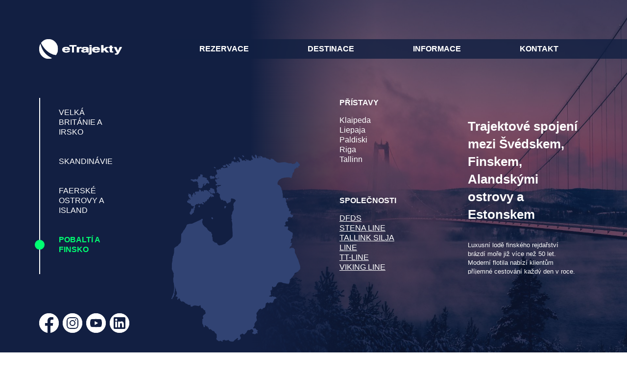

--- FILE ---
content_type: text/html; charset=utf-8
request_url: https://etrajekty.cz/destinace/pobalti-a-finsko/spolecnost/viking-line
body_size: 7539
content:
<!DOCTYPE html><html lang="en"><head>
    <meta charset="utf-8">
    <title>Trajektová společnost - VIKING LINE | eTrajekty.cz</title>
    <base href="/">
    <meta name="viewport" content="width=device-width, initial-scale=1">

    <link rel="apple-touch-icon" sizes="57x57" href="/assets/favicons/apple-icon-57x57.png">
    <link rel="apple-touch-icon" sizes="60x60" href="/assets/favicons/apple-icon-60x60.png">
    <link rel="apple-touch-icon" sizes="72x72" href="/assets/favicons/apple-icon-72x72.png">
    <link rel="apple-touch-icon" sizes="76x76" href="/assets/favicons/apple-icon-76x76.png">
    <link rel="apple-touch-icon" sizes="114x114" href="/assets/favicons/apple-icon-114x114.png">
    <link rel="apple-touch-icon" sizes="120x120" href="/assets/favicons/apple-icon-120x120.png">
    <link rel="apple-touch-icon" sizes="144x144" href="/assets/favicons/apple-icon-144x144.png">
    <link rel="apple-touch-icon" sizes="152x152" href="/assets/favicons/apple-icon-152x152.png">
    <link rel="apple-touch-icon" sizes="180x180" href="/assets/favicons/apple-icon-180x180.png">
    <link rel="icon" type="image/png" sizes="192x192" href="/assets/favicons/android-icon-192x192.png">
    <link rel="icon" type="image/png" sizes="32x32" href="/assets/favicons/favicon-32x32.png">
    <link rel="icon" type="image/png" sizes="96x96" href="/assets/favicons/favicon-96x96.png">
    <link rel="icon" type="image/png" sizes="16x16" href="/assets/favicons/favicon-16x16.png">
    <meta name="msapplication-TileColor" content="#121F42">
    <meta name="msapplication-TileImage" content="/assets/favicons/ms-icon-144x144.png">
    <meta name="theme-color" content="#121F42">

    <!-- Smartsupp Live Chat script -->
    <script type="text/javascript">
        var _smartsupp = _smartsupp || {};
        _smartsupp.key = '46a8175cb321f6d78076a116e22cc2c79cefd683';
        window.smartsupp || (function (d) {
            var s, c, o = smartsupp = function () { o._.push(arguments) }; o._ = [];
            s = d.getElementsByTagName('script')[0]; c = d.createElement('script');
            c.type = 'text/javascript'; c.charset = 'utf-8'; c.async = true;
            c.src = 'https://www.smartsuppchat.com/loader.js?'; s.parentNode.insertBefore(c, s);
        })(document);
    </script>
    <!-- Google tag (gtag.js) -->
    <script async="" src="https://www.googletagmanager.com/gtag/js?id=G-BVF6E7EKM9"></script>
    <script>
        window.dataLayer = window.dataLayer || [];
        function gtag() { dataLayer.push(arguments); }
        gtag('js', new Date());

        gtag('config', 'G-BVF6E7EKM9');
    </script>
<link rel="stylesheet" href="styles.7ecc70df8ae3d74ad344.css"><style ng-transition="serverApp">[_nghost-sc32]{display:block;height:100%;position:relative;background-color:#121f42}etr-pub-page-header[_ngcontent-sc32]{position:absolute;top:20px;left:0;right:0;z-index:100}@media only screen and (min-width:960px){etr-pub-page-header[_ngcontent-sc32]{top:40px}}@media only screen and (min-width:1200px){etr-pub-page-header[_ngcontent-sc32]{top:80px}}etr-pub-page-footer[_ngcontent-sc32]{position:absolute;bottom:20px;left:20px;right:20px;z-index:100}@media only screen and (min-width:960px){etr-pub-page-footer[_ngcontent-sc32]{bottom:20px;left:40px;right:40px}}@media only screen and (min-width:1200px){etr-pub-page-footer[_ngcontent-sc32]{bottom:40px;left:80px;right:80px}}</style><style ng-transition="serverApp">[_nghost-sc30]{display:block;display:flex;justify-content:space-between;align-items:flex-start}@media (-ms-high-contrast:active),(-ms-high-contrast:none){[_nghost-sc30]{display:-ms-flexbox;-ms-flex-pack:justify;-ms-flex-align:start}}.logo-container[_ngcontent-sc30]{padding-left:20px}@media only screen and (min-width:960px){.logo-container[_ngcontent-sc30]{padding-left:40px}}@media only screen and (min-width:1200px){.logo-container[_ngcontent-sc30]{padding-left:80px}}.logo-container[_ngcontent-sc30]   a[_ngcontent-sc30]{display:block}.logo-container[_ngcontent-sc30]   img[_ngcontent-sc30]{display:block;height:40px}.nav-container[_ngcontent-sc30]{flex:1}@media only screen and (min-width:960px){.nav-container[_ngcontent-sc30]{flex:0 0 65%}}@media (-ms-high-contrast:active),(-ms-high-contrast:none){.nav-container[_ngcontent-sc30]{-ms-flex:0 0 65%}}</style><style ng-transition="serverApp">[_nghost-sc31]{display:block;display:flex}@media only screen and (min-width:1200px) and (max-height:710px){[_nghost-sc31]{display:none}}@media (-ms-high-contrast:active),(-ms-high-contrast:none){[_nghost-sc31]{display:-ms-flexbox}}a[_ngcontent-sc31]{display:block}a[_ngcontent-sc31] + a[_ngcontent-sc31]{margin-left:8px}.icon-social[_ngcontent-sc31]{display:block;height:40px;width:40px;fill:#fff}</style><style ng-transition="serverApp">[_nghost-sc29]{display:block;display:flex}@media (-ms-high-contrast:active),(-ms-high-contrast:none){[_nghost-sc29]{display:-ms-flexbox}}.nav-gradient-container[_ngcontent-sc29]{background:linear-gradient(270deg,rgba(18,31,66,.55),transparent);flex:1 1 auto}.nav-items-container[_ngcontent-sc29]{padding-right:20px;display:flex;justify-content:flex-end;align-items:center;height:40px;background-color:rgba(18,31,66,.55);color:#fff}@media only screen and (min-width:960px){.nav-items-container[_ngcontent-sc29]{padding-right:40px}}@media only screen and (min-width:1200px){.nav-items-container[_ngcontent-sc29]{padding-right:80px}}.nav-items-container[_ngcontent-sc29]   a.hover-only[_ngcontent-sc29]{color:inherit;text-decoration:none}.nav-items-container[_ngcontent-sc29]   a.hover-only[_ngcontent-sc29]:hover{text-decoration:underline}.nav-items-container[_ngcontent-sc29]   .nav-item[_ngcontent-sc29]{height:40px;line-height:40px;padding:0 20px;margin:-20px;font-weight:900;cursor:pointer}@media only screen and (min-width:1200px){.nav-items-container[_ngcontent-sc29]   .nav-item.desktop-hidden[_ngcontent-sc29]{display:none}}.nav-items-container[_ngcontent-sc29]   .nav-item.mobile-hidden[_ngcontent-sc29]{display:none}@media only screen and (min-width:1200px){.nav-items-container[_ngcontent-sc29]   .nav-item.mobile-hidden[_ngcontent-sc29]{display:initial}}.nav-items-container[_ngcontent-sc29]   .nav-item[_ngcontent-sc29] + .nav-item[_ngcontent-sc29]{margin-left:40px}@media only screen and (min-width:1200px){.nav-items-container[_ngcontent-sc29]   .nav-item[_ngcontent-sc29] + .nav-item[_ngcontent-sc29]{padding-right:80px}}@media (-ms-high-contrast:active),(-ms-high-contrast:none){.nav-gradient-container[_ngcontent-sc29]{-ms-flex:1 1 auto}.nav-items-container[_ngcontent-sc29]{display:-ms-flexbox;-ms-flex-pack:end;-ms-flex-align:center}}@media only screen and (-ms-high-contrast:active) and (min-width:1200px),only screen and (-ms-high-contrast:none) and (min-width:1200px){.nav-items-container[_ngcontent-sc29]   .nav-item.mobile-hidden[_ngcontent-sc29]{display:inline}}</style><style ng-transition="serverApp">[_nghost-sc71]{display:block;height:100%;padding:80px 20px;display:grid;grid-template-columns:1fr;grid-template-rows:auto minmax(0,1fr);grid-gap:40px;max-height:100%;color:#fff;overflow-y:auto;clip-path:inset(80px 0)}@media only screen and (min-width:960px){[_nghost-sc71]{padding:160px 40px 120px;background:linear-gradient(90deg,#121f42 40%,rgba(18,31,66,.5) 60%),40vw/auto 100% no-repeat url(bg-destinations.e7cb6ad5415410cd03af.jpg);grid-template-columns:4fr 4fr 3fr 6fr;grid-template-rows:minmax(0,1fr);grid-gap:40px;overflow-y:unset;clip-path:none}}@media only screen and (min-width:1200px){[_nghost-sc71]{padding:200px 80px 160px;grid-gap:80px}}@media (-ms-high-contrast:active),(-ms-high-contrast:none){[_nghost-sc71]{display:-ms-grid;-ms-grid-columns:4fr 40px 4fr 40px 3fr 40px 6fr;-ms-grid-rows:minmax(0,1fr)}}.destination-list--scroll-container[_ngcontent-sc71], .quill-content[_ngcontent-sc71]{overflow-y:auto;scrollbar-width:thin;scrollbar-color:#fff transparent;padding-left:40px;padding-right:20px}.destination-list--scroll-container[_ngcontent-sc71]::-webkit-scrollbar, .quill-content[_ngcontent-sc71]::-webkit-scrollbar{width:5px;background-color:transparent}.destination-list--scroll-container[_ngcontent-sc71]::-webkit-scrollbar-track, .quill-content[_ngcontent-sc71]::-webkit-scrollbar-track{background-color:transparent}.destination-list--scroll-container[_ngcontent-sc71]::-webkit-scrollbar-thumb, .quill-content[_ngcontent-sc71]::-webkit-scrollbar-thumb{border-radius:5px;background-color:#fff}.destination-list[_ngcontent-sc71]{position:relative;grid-row:span 2}.destination-list.mobile-hidden[_ngcontent-sc71]{display:none}@media only screen and (min-width:960px){.destination-list.mobile-hidden[_ngcontent-sc71]{grid-row:unset;display:initial}}.destination-list[_ngcontent-sc71]:before{position:absolute;display:block;content:"";left:0;top:0;height:100%;border-left:2px solid #fff}.destination-list[_ngcontent-sc71]   .destination-list--scroll-container[_ngcontent-sc71]{max-height:100%;margin-left:-20px;padding-left:60px}.destination-list[_ngcontent-sc71]   .destination-item[_ngcontent-sc71]{padding:20px 0;position:relative}.destination-list[_ngcontent-sc71]   .destination-item[_ngcontent-sc71]   a.hover-only[_ngcontent-sc71]{color:inherit;text-decoration:none}.destination-list[_ngcontent-sc71]   .destination-item[_ngcontent-sc71]   a.hover-only[_ngcontent-sc71]:hover{text-decoration:underline}.destination-list[_ngcontent-sc71]   .destination-item[_ngcontent-sc71]:before{position:absolute;display:block;content:"";left:-49px;top:50%;transform:translateY(-50%) scale(0);width:20px;height:20px;border-radius:100%;background-color:currentColor;transition:transform .2s ease}.destination-list[_ngcontent-sc71]   .destination-item[_ngcontent-sc71]   .destination-item--title[_ngcontent-sc71]{line-height:1.25}.destination-list[_ngcontent-sc71]   .destination-item.activated[_ngcontent-sc71]{color:#00ff72}.destination-list[_ngcontent-sc71]   .destination-item.activated[_ngcontent-sc71]:before{transform:translateY(-50%) scale(1)}.destination-list[_ngcontent-sc71]   .destination-item.activated[_ngcontent-sc71]   .destination-item--title[_ngcontent-sc71]{font-weight:900}.image-container.mobile-hidden[_ngcontent-sc71]{display:none}@media only screen and (min-width:960px){.image-container.mobile-hidden[_ngcontent-sc71]{display:initial}}.ports-ferries-list[_ngcontent-sc71]{display:grid;grid-template-columns:repeat(2,1fr);grid-template-rows:auto 1fr;grid-gap:20px}@media only screen and (min-width:960px){.ports-ferries-list[_ngcontent-sc71]{grid-template-columns:1fr;grid-template-rows:repeat(2,1fr);grid-gap:40px;overflow-y:auto}}.ports-ferries-list.mobile-hidden[_ngcontent-sc71]{display:none}@media only screen and (min-width:960px){.ports-ferries-list.mobile-hidden[_ngcontent-sc71]{display:grid}}.ports-ferries-list[_ngcontent-sc71]   a[_ngcontent-sc71]{color:inherit;text-decoration:underline}.ports-ferries-list[_ngcontent-sc71]   .back-button[_ngcontent-sc71]{padding:10px;width:100%;background:transparent;border:2px solid #fff;color:#fff;cursor:pointer;grid-column:span 2}@media only screen and (min-width:960px){.ports-ferries-list[_ngcontent-sc71]   .back-button[_ngcontent-sc71]{display:none}}.ports-ferries-list[_ngcontent-sc71]   .ferries-list[_ngcontent-sc71], .ports-ferries-list[_ngcontent-sc71]   .ports-list[_ngcontent-sc71]{flex-basis:50%}.ports-ferries-list[_ngcontent-sc71]   .ferries-list[_ngcontent-sc71]   p[_ngcontent-sc71], .ports-ferries-list[_ngcontent-sc71]   .ports-list[_ngcontent-sc71]   p[_ngcontent-sc71]{line-height:1.25}.ports-ferries-list[_ngcontent-sc71]   .ferries-list--title[_ngcontent-sc71], .ports-ferries-list[_ngcontent-sc71]   .ports-list--title[_ngcontent-sc71]{font-weight:900;margin-bottom:1em}.quill-content[_ngcontent-sc71]{padding:0 0 80px;overflow-y:unset;height:max-content}@media only screen and (min-width:960px){.quill-content[_ngcontent-sc71]{padding-left:40px;padding-right:20px;overflow-y:auto;height:unset}}.quill-content.mobile-hidden[_ngcontent-sc71]{display:none}@media only screen and (min-width:960px){.quill-content.mobile-hidden[_ngcontent-sc71]{display:initial}}.quill-content[_ngcontent-sc71]   h1[_ngcontent-sc71]{margin-bottom:20px}@media only screen and (min-width:960px){.quill-content[_ngcontent-sc71]   h1.desktop-hidden[_ngcontent-sc71]{display:none}}.quill-content[_ngcontent-sc71]   quill-view[_ngcontent-sc71]{display:block}@media only screen and (min-width:1200px){.quill-content[_ngcontent-sc71]   quill-view[_ngcontent-sc71]{padding:40px 0}}.quill-content[_ngcontent-sc71]     .ql-editor{padding:0}@media only screen and (-ms-high-contrast:active) and (min-width:960px),only screen and (-ms-high-contrast:none) and (min-width:960px){.destination-list.mobile-hidden[_ngcontent-sc71]{display:block}}@media (-ms-high-contrast:active),(-ms-high-contrast:none){.image-container[_ngcontent-sc71]{-ms-grid-column:3}}@media only screen and (-ms-high-contrast:active) and (min-width:960px),only screen and (-ms-high-contrast:none) and (min-width:960px){.image-container.mobile-hidden[_ngcontent-sc71]{display:block}}@media (-ms-high-contrast:active),(-ms-high-contrast:none){.ports-ferries-list[_ngcontent-sc71]{-ms-grid-column:5}}@media only screen and (-ms-high-contrast:active) and (min-width:960px),only screen and (-ms-high-contrast:none) and (min-width:960px){.ports-ferries-list.mobile-hidden[_ngcontent-sc71]{display:block}}@media (-ms-high-contrast:active),(-ms-high-contrast:none){.quill-content[_ngcontent-sc71]{-ms-grid-column:7}}@media only screen and (-ms-high-contrast:active) and (min-width:960px),only screen and (-ms-high-contrast:none) and (min-width:960px){.quill-content.mobile-hidden[_ngcontent-sc71]{display:block}}</style><style ng-transition="serverApp">
.ql-container.ngx-quill-view {
  border: 0;
}
</style></head>

<body>
    <etr-pub-root _nghost-sc32="" ng-version="11.2.14"><etr-pub-page-header _ngcontent-sc32="" _nghost-sc30=""><div _ngcontent-sc30="" class="logo-container"><a _ngcontent-sc30="" routerlink="/" href="/"><img _ngcontent-sc30="" src="assets/logo.png"></a></div><div _ngcontent-sc30="" class="nav-container"><etr-pub-nav-top _ngcontent-sc30="" _nghost-sc29=""><div _ngcontent-sc29="" class="nav-gradient-container"></div><nav _ngcontent-sc29="" class="nav-items-container"><a _ngcontent-sc29="" class="nav-item hover-only desktop-hidden">MENU</a><a _ngcontent-sc29="" routerlink="/rezervace" class="nav-item hover-only mobile-hidden" href="/rezervace">REZERVACE</a><a _ngcontent-sc29="" routerlink="/destinace" class="nav-item hover-only mobile-hidden" href="/destinace">DESTINACE</a><a _ngcontent-sc29="" routerlink="/informace" class="nav-item hover-only mobile-hidden" href="/informace">INFORMACE</a><a _ngcontent-sc29="" routerlink="/kontakt" class="nav-item hover-only mobile-hidden" href="/kontakt">KONTAKT</a></nav></etr-pub-nav-top></div></etr-pub-page-header><router-outlet _ngcontent-sc32=""></router-outlet><etr-pub-root _nghost-sc32=""><etr-pub-page-header _ngcontent-sc32="" _nghost-sc30=""><div _ngcontent-sc30="" class="logo-container"><a _ngcontent-sc30="" routerlink="/" href="/"><img _ngcontent-sc30="" src="assets/logo.png"></a></div><div _ngcontent-sc30="" class="nav-container"><etr-pub-nav-top _ngcontent-sc30="" _nghost-sc29=""><div _ngcontent-sc29="" class="nav-gradient-container"></div><nav _ngcontent-sc29="" class="nav-items-container"><a _ngcontent-sc29="" class="nav-item hover-only desktop-hidden">MENU</a><a _ngcontent-sc29="" routerlink="/rezervace" class="nav-item hover-only mobile-hidden" href="/rezervace">REZERVACE</a><a _ngcontent-sc29="" routerlink="/destinace" class="nav-item hover-only mobile-hidden" href="/destinace">DESTINACE</a><a _ngcontent-sc29="" routerlink="/informace" class="nav-item hover-only mobile-hidden" href="/informace">INFORMACE</a><a _ngcontent-sc29="" routerlink="/kontakt" class="nav-item hover-only mobile-hidden" href="/kontakt">KONTAKT</a></nav></etr-pub-nav-top></div></etr-pub-page-header><router-outlet _ngcontent-sc32=""></router-outlet><etr-pub-destinations _nghost-sc71=""><div _ngcontent-sc71="" class="destination-list mobile-hidden"><div _ngcontent-sc71="" class="destination-list--scroll-container"><article _ngcontent-sc71="" class="destination-item"><a _ngcontent-sc71="" class="hover-only" href="/destinace/velka-britanie-a-irsko"><p _ngcontent-sc71="" class="destination-item--title">VELKÁ BRITÁNIE A IRSKO</p></a></article><article _ngcontent-sc71="" class="destination-item"><a _ngcontent-sc71="" class="hover-only" href="/destinace/skandinavie"><p _ngcontent-sc71="" class="destination-item--title">SKANDINÁVIE</p></a></article><article _ngcontent-sc71="" class="destination-item"><a _ngcontent-sc71="" class="hover-only" href="/destinace/faerske-ostrovy-a-island"><p _ngcontent-sc71="" class="destination-item--title">FAERSKÉ OSTROVY A ISLAND</p></a></article><article _ngcontent-sc71="" class="destination-item activated"><a _ngcontent-sc71="" class="hover-only" href="/destinace/pobalti-a-finsko"><p _ngcontent-sc71="" class="destination-item--title">POBALTÍ A FINSKO</p></a></article><article _ngcontent-sc71="" class="destination-item"><a _ngcontent-sc71="" class="hover-only" href="/destinace/jizni-evropa"><p _ngcontent-sc71="" class="destination-item--title">JIŽNÍ EVROPA</p></a></article><article _ngcontent-sc71="" class="destination-item"><a _ngcontent-sc71="" class="hover-only" href="/destinace/chorvatsko"><p _ngcontent-sc71="" class="destination-item--title">CHORVATSKO</p></a></article><!----></div></div><div _ngcontent-sc71="" class="image-container mobile-hidden"><img _ngcontent-sc71="" src="https://cdn.etrajekty.cz/file/8D8B311654C7627"><!----></div><div _ngcontent-sc71="" class="ports-ferries-list"><button _ngcontent-sc71="" routerlink="/destinace" class="back-button" tabindex="0">Zpět</button><div _ngcontent-sc71="" class="ports-list"><p _ngcontent-sc71="" class="ports-list--title">PŘÍSTAVY</p><p _ngcontent-sc71="">Klaipeda</p><p _ngcontent-sc71="">Liepaja</p><p _ngcontent-sc71="">Paldiski </p><p _ngcontent-sc71="">Riga </p><p _ngcontent-sc71="">Tallinn </p><!----></div><!----><div _ngcontent-sc71="" class="ferries-list"><p _ngcontent-sc71="" class="ferries-list--title">SPOLEČNOSTI</p><a _ngcontent-sc71="" href="/destinace/pobalti-a-finsko/spolecnost/dfds"><p _ngcontent-sc71="">DFDS</p></a><a _ngcontent-sc71="" href="/destinace/pobalti-a-finsko/spolecnost/stena-line"><p _ngcontent-sc71="">STENA LINE</p></a><a _ngcontent-sc71="" href="/destinace/pobalti-a-finsko/spolecnost/tallink-silja-line"><p _ngcontent-sc71="">TALLINK SILJA LINE</p></a><a _ngcontent-sc71="" href="/destinace/pobalti-a-finsko/spolecnost/ttline"><p _ngcontent-sc71="">TT-LINE</p></a><a _ngcontent-sc71="" href="/destinace/pobalti-a-finsko/spolecnost/viking-line"><p _ngcontent-sc71="">VIKING LINE</p></a><!----></div><!----></div><div _ngcontent-sc71="" class="quill-content"><!----><h1 _ngcontent-sc71="" class="desktop-hidden">VIKING LINE</h1><!----><!----><quill-view _ngcontent-sc71="" format="json"></quill-view><!----><!----></div></etr-pub-destinations><!----><etr-pub-page-footer _ngcontent-sc32="" _nghost-sc31=""><a _ngcontent-sc31="" href="https://www.facebook.com/etrajekty/" target="_blank"><svg-icon _ngcontent-sc31="" src="assets/icons/icon-social-facebook.svg" class="icon-social"><svg xmlns="http://www.w3.org/2000/svg" viewBox="0 0 40 40" _ngcontent-sc31="" aria-hidden="true">
    <path d="M40 20C40 8.955 31.045 0 20 0S0 8.955 0 20c0 9.9833 7.3133 18.2567 16.875 19.7567v-13.975h-5.0783v-5.7834h5.0783V15.595c0-5.0117 2.9867-7.7817 7.555-7.7817 2.1867 0 4.4767.3917 4.4767.3917v4.9217h-2.5234c-2.485 0-3.26 1.5416-3.26 3.1233V20H28.67l-.8867 5.7833h-4.66v13.975C32.6867 38.2567 40 29.9817 40 20z" _ngcontent-sc31=""></path>
</svg></svg-icon></a><a _ngcontent-sc31="" href="https://www.instagram.com/wecotravel/?hl=cs" target="_blank"><svg-icon _ngcontent-sc31="" src="assets/icons/icon-social-instagram.svg" class="icon-social"><svg xmlns="http://www.w3.org/2000/svg" viewBox="0 0 40 40" _ngcontent-sc31="" aria-hidden="true">
    <path d="M20 0A20 20 0 000 20a20 20 0 0020 20 20 20 0 0020-20A20 20 0 0020 0zm0 8c3.26 0 3.6673.0123 4.9473.0723 1.277.059 2.147.2616 2.912.5586.791.305 1.46.7158 2.127 1.3828.666.667 1.0768 1.338 1.3828 2.127.296.764.4986 1.635.5586 2.912C31.9847 16.3327 32 16.74 32 20c0 3.26-.0123 3.6673-.0723 4.9473-.059 1.277-.2626 2.147-.5586 2.912-.305.791-.7168 1.46-1.3828 2.127-.667.666-1.339 1.0768-2.127 1.3828-.765.296-1.635.4986-2.912.5586C23.6673 31.9847 23.26 32 20 32c-3.26 0-3.6673-.0123-4.9473-.0723-1.277-.059-2.146-.2626-2.912-.5586-.79-.305-1.46-.7168-2.127-1.3828-.667-.667-1.0768-1.339-1.3828-2.127-.297-.765-.4986-1.635-.5586-2.912C8.0153 23.6673 8 23.26 8 20c0-3.26.0123-3.6673.0723-4.9473.059-1.278.2616-2.147.5586-2.912.305-.79.7158-1.46 1.3828-2.127.667-.667 1.338-1.0768 2.127-1.3828.765-.297 1.634-.4986 2.912-.5586C16.3327 8.0153 16.74 8 20 8zm-.045 2.1309c-3.209 0-3.5843.0136-4.8593.0586-1.17.06-1.8007.2558-2.2207.4218-.569.209-.96.4795-1.379.8985-.421.421-.6903.8108-.9003 1.3808-.165.42-.359 1.0624-.42 2.2324-.045 1.275-.0605 1.6654-.0605 4.8614 0 3.195.0156 3.5837.0606 4.8437.061 1.17.2549 1.8164.4199 2.2364.21.556.4794.9599.9004 1.3789.419.42.8099.6763 1.3789.9003.42.165 1.0653.359 2.2363.42 1.273.059 1.6484.0742 4.8594.0742 3.21 0 3.5834-.0133 4.8574-.0703 1.17-.053 1.8164-.2481 2.2364-.4121.556-.217.9599-.4775 1.3789-.8965.42-.422.6764-.8208.9003-1.3828.165-.422.359-1.0566.42-2.2266.059-1.265.0742-1.6456.0742-4.8496 0-3.204-.0133-3.5836-.0703-4.8496-.053-1.17-.2481-1.8046-.4121-2.2266-.217-.562-.4775-.9608-.8965-1.3808-.422-.419-.8208-.6795-1.3828-.8965-.422-.166-1.0566-.361-2.2266-.416-1.265-.055-1.6466-.0703-4.8496-.0703zm6.4512 2.0253c.793-.001 1.4395.6455 1.4395 1.4395 0 .795-.6455 1.4395-1.4395 1.4395-.795 0-1.4394-.6455-1.4394-1.4395s.6455-1.4395 1.4394-1.4395zM20 13.838c3.402 0 6.1621 2.7571 6.1621 6.1621 0 3.402-2.7571 6.1621-6.1621 6.1621-3.402 0-6.1621-2.7571-6.1621-6.1621 0-3.402 2.7571-6.1621 6.1621-6.1621zM20 16c-2.21 0-4 1.79-4 4s1.79 4 4 4 4-1.79 4-4-1.79-4-4-4z" _ngcontent-sc31=""></path>
</svg></svg-icon></a><a _ngcontent-sc31="" href="https://www.youtube.com/channel/UCdLP-NgWm_NffzNSHMXHmrg" target="_blank"><svg-icon _ngcontent-sc31="" src="assets/icons/icon-social-youtube.svg" class="icon-social"><svg xmlns="http://www.w3.org/2000/svg" viewBox="0 0 40 40" _ngcontent-sc31="" aria-hidden="true">
    <path d="M20 0A20 20 0 000 20a20 20 0 0020 20 20 20 0 0020-20A20 20 0 0020 0zm.0098 11.6133s7.5304.001 9.4004.502A3.008 3.008 0 0131.5 14.203a31.258 31.26 0 01.5 5.8067 31.258 31.26 0 01-.5 5.7851 3.008 3.008 0 01-2.0898 2.0899c-1.891.502-9.3985.502-9.3985.502s-7.5314 0-9.4004-.502a3.008 3.008 0 01-2.0879-2.0899A31.258 31.26 0 018 20.0098a31.258 31.26 0 01.5234-5.8047 3.008 3.008 0 012.088-2.0899c1.89-.511 9.3984-.502 9.3984-.502zm-2.4024 4.7949v7.1953l6.2676-3.5918z" _ngcontent-sc31=""></path>
</svg></svg-icon></a><a _ngcontent-sc31="" href="https://www.linkedin.com/company/weco-travel-cz-s-r-o" target="_blank"><svg-icon _ngcontent-sc31="" src="assets/icons/icon-social-linkedin.svg" class="icon-social"><svg xmlns="http://www.w3.org/2000/svg" viewBox="0 0 40 40" _ngcontent-sc31="" aria-hidden="true">
    <path d="M20 0A20 20 0 000 20a20 20 0 0020 20 20 20 0 0020-20A20 20 0 0020 0zM9.7715 8h20.4531C31.2017 8.001 32 8.7742 32 9.7285v20.543C32 31.2275 31.2007 32 30.2227 32H9.7715C8.7925 32 8 31.2275 8 30.2715V9.7285C8 8.7735 8.7925 8 9.7715 8zm3.5664 3.3047c-1.143 0-2.0645.9245-2.0645 2.0625 0 1.139.9205 2.0664 2.0645 2.0664 1.139 0 2.0625-.9274 2.0625-2.0664 0-1.138-.9225-2.0625-2.0625-2.0625zm10.8437 5.4062c-1.733 0-2.894.9496-3.371 1.8496h-.045V17h-3.414v11.4512h3.5527v-5.666c0-1.494.2837-2.9395 2.1367-2.9395 1.825 0 1.8516 1.7091 1.8516 3.0371v5.5684h3.5547V22.166c0-3.085-.6647-5.455-4.2657-5.455zM11.5546 17v11.4512h3.5645V17z" _ngcontent-sc31=""></path>
</svg></svg-icon></a></etr-pub-page-footer></etr-pub-root><!----><etr-pub-page-footer _ngcontent-sc32="" _nghost-sc31=""><a _ngcontent-sc31="" href="https://www.facebook.com/etrajekty/" target="_blank"><svg-icon _ngcontent-sc31="" src="assets/icons/icon-social-facebook.svg" class="icon-social"><svg xmlns="http://www.w3.org/2000/svg" viewBox="0 0 40 40" _ngcontent-sc31="" aria-hidden="true">
    <path d="M40 20C40 8.955 31.045 0 20 0S0 8.955 0 20c0 9.9833 7.3133 18.2567 16.875 19.7567v-13.975h-5.0783v-5.7834h5.0783V15.595c0-5.0117 2.9867-7.7817 7.555-7.7817 2.1867 0 4.4767.3917 4.4767.3917v4.9217h-2.5234c-2.485 0-3.26 1.5416-3.26 3.1233V20H28.67l-.8867 5.7833h-4.66v13.975C32.6867 38.2567 40 29.9817 40 20z" _ngcontent-sc31=""></path>
</svg></svg-icon></a><a _ngcontent-sc31="" href="https://www.instagram.com/wecotravel/?hl=cs" target="_blank"><svg-icon _ngcontent-sc31="" src="assets/icons/icon-social-instagram.svg" class="icon-social"><svg xmlns="http://www.w3.org/2000/svg" viewBox="0 0 40 40" _ngcontent-sc31="" aria-hidden="true">
    <path d="M20 0A20 20 0 000 20a20 20 0 0020 20 20 20 0 0020-20A20 20 0 0020 0zm0 8c3.26 0 3.6673.0123 4.9473.0723 1.277.059 2.147.2616 2.912.5586.791.305 1.46.7158 2.127 1.3828.666.667 1.0768 1.338 1.3828 2.127.296.764.4986 1.635.5586 2.912C31.9847 16.3327 32 16.74 32 20c0 3.26-.0123 3.6673-.0723 4.9473-.059 1.277-.2626 2.147-.5586 2.912-.305.791-.7168 1.46-1.3828 2.127-.667.666-1.339 1.0768-2.127 1.3828-.765.296-1.635.4986-2.912.5586C23.6673 31.9847 23.26 32 20 32c-3.26 0-3.6673-.0123-4.9473-.0723-1.277-.059-2.146-.2626-2.912-.5586-.79-.305-1.46-.7168-2.127-1.3828-.667-.667-1.0768-1.339-1.3828-2.127-.297-.765-.4986-1.635-.5586-2.912C8.0153 23.6673 8 23.26 8 20c0-3.26.0123-3.6673.0723-4.9473.059-1.278.2616-2.147.5586-2.912.305-.79.7158-1.46 1.3828-2.127.667-.667 1.338-1.0768 2.127-1.3828.765-.297 1.634-.4986 2.912-.5586C16.3327 8.0153 16.74 8 20 8zm-.045 2.1309c-3.209 0-3.5843.0136-4.8593.0586-1.17.06-1.8007.2558-2.2207.4218-.569.209-.96.4795-1.379.8985-.421.421-.6903.8108-.9003 1.3808-.165.42-.359 1.0624-.42 2.2324-.045 1.275-.0605 1.6654-.0605 4.8614 0 3.195.0156 3.5837.0606 4.8437.061 1.17.2549 1.8164.4199 2.2364.21.556.4794.9599.9004 1.3789.419.42.8099.6763 1.3789.9003.42.165 1.0653.359 2.2363.42 1.273.059 1.6484.0742 4.8594.0742 3.21 0 3.5834-.0133 4.8574-.0703 1.17-.053 1.8164-.2481 2.2364-.4121.556-.217.9599-.4775 1.3789-.8965.42-.422.6764-.8208.9003-1.3828.165-.422.359-1.0566.42-2.2266.059-1.265.0742-1.6456.0742-4.8496 0-3.204-.0133-3.5836-.0703-4.8496-.053-1.17-.2481-1.8046-.4121-2.2266-.217-.562-.4775-.9608-.8965-1.3808-.422-.419-.8208-.6795-1.3828-.8965-.422-.166-1.0566-.361-2.2266-.416-1.265-.055-1.6466-.0703-4.8496-.0703zm6.4512 2.0253c.793-.001 1.4395.6455 1.4395 1.4395 0 .795-.6455 1.4395-1.4395 1.4395-.795 0-1.4394-.6455-1.4394-1.4395s.6455-1.4395 1.4394-1.4395zM20 13.838c3.402 0 6.1621 2.7571 6.1621 6.1621 0 3.402-2.7571 6.1621-6.1621 6.1621-3.402 0-6.1621-2.7571-6.1621-6.1621 0-3.402 2.7571-6.1621 6.1621-6.1621zM20 16c-2.21 0-4 1.79-4 4s1.79 4 4 4 4-1.79 4-4-1.79-4-4-4z" _ngcontent-sc31=""></path>
</svg></svg-icon></a><a _ngcontent-sc31="" href="https://www.youtube.com/channel/UCdLP-NgWm_NffzNSHMXHmrg" target="_blank"><svg-icon _ngcontent-sc31="" src="assets/icons/icon-social-youtube.svg" class="icon-social"><svg xmlns="http://www.w3.org/2000/svg" viewBox="0 0 40 40" _ngcontent-sc31="" aria-hidden="true">
    <path d="M20 0A20 20 0 000 20a20 20 0 0020 20 20 20 0 0020-20A20 20 0 0020 0zm.0098 11.6133s7.5304.001 9.4004.502A3.008 3.008 0 0131.5 14.203a31.258 31.26 0 01.5 5.8067 31.258 31.26 0 01-.5 5.7851 3.008 3.008 0 01-2.0898 2.0899c-1.891.502-9.3985.502-9.3985.502s-7.5314 0-9.4004-.502a3.008 3.008 0 01-2.0879-2.0899A31.258 31.26 0 018 20.0098a31.258 31.26 0 01.5234-5.8047 3.008 3.008 0 012.088-2.0899c1.89-.511 9.3984-.502 9.3984-.502zm-2.4024 4.7949v7.1953l6.2676-3.5918z" _ngcontent-sc31=""></path>
</svg></svg-icon></a><a _ngcontent-sc31="" href="https://www.linkedin.com/company/weco-travel-cz-s-r-o" target="_blank"><svg-icon _ngcontent-sc31="" src="assets/icons/icon-social-linkedin.svg" class="icon-social"><svg xmlns="http://www.w3.org/2000/svg" viewBox="0 0 40 40" _ngcontent-sc31="" aria-hidden="true">
    <path d="M20 0A20 20 0 000 20a20 20 0 0020 20 20 20 0 0020-20A20 20 0 0020 0zM9.7715 8h20.4531C31.2017 8.001 32 8.7742 32 9.7285v20.543C32 31.2275 31.2007 32 30.2227 32H9.7715C8.7925 32 8 31.2275 8 30.2715V9.7285C8 8.7735 8.7925 8 9.7715 8zm3.5664 3.3047c-1.143 0-2.0645.9245-2.0645 2.0625 0 1.139.9205 2.0664 2.0645 2.0664 1.139 0 2.0625-.9274 2.0625-2.0664 0-1.138-.9225-2.0625-2.0625-2.0625zm10.8437 5.4062c-1.733 0-2.894.9496-3.371 1.8496h-.045V17h-3.414v11.4512h3.5527v-5.666c0-1.494.2837-2.9395 2.1367-2.9395 1.825 0 1.8516 1.7091 1.8516 3.0371v5.5684h3.5547V22.166c0-3.085-.6647-5.455-4.2657-5.455zM11.5546 17v11.4512h3.5645V17z" _ngcontent-sc31=""></path>
</svg></svg-icon></a></etr-pub-page-footer></etr-pub-root>
<script src="runtime-es2015.17f1f9ba9052eb8209ff.js" type="module"></script><script src="runtime-es5.17f1f9ba9052eb8209ff.js" nomodule="" defer=""></script><script src="polyfills-es5.2841ac6e67f1ed501489.js" nomodule="" defer=""></script><script src="polyfills-es2015.75665a32e6be69023350.js" type="module"></script><script src="main-es2015.e2240a8c0d2b7ee1cc88.js" type="module"></script><script src="main-es5.e2240a8c0d2b7ee1cc88.js" nomodule="" defer=""></script>

<script id="serverApp-state" type="application/json">{&q;svg-icon-key:assets/icons/icon-social-facebook.svg&q;:&q;&l;svg xmlns=\&q;http://www.w3.org/2000/svg\&q; viewBox=\&q;0 0 40 40\&q;&g;\n    &l;path d=\&q;M40 20C40 8.955 31.045 0 20 0S0 8.955 0 20c0 9.9833 7.3133 18.2567 16.875 19.7567v-13.975h-5.0783v-5.7834h5.0783V15.595c0-5.0117 2.9867-7.7817 7.555-7.7817 2.1867 0 4.4767.3917 4.4767.3917v4.9217h-2.5234c-2.485 0-3.26 1.5416-3.26 3.1233V20H28.67l-.8867 5.7833h-4.66v13.975C32.6867 38.2567 40 29.9817 40 20z\&q;/&g;\n&l;/svg&g;\n&q;,&q;svg-icon-key:assets/icons/icon-social-instagram.svg&q;:&q;&l;svg xmlns=\&q;http://www.w3.org/2000/svg\&q; viewBox=\&q;0 0 40 40\&q;&g;\n    &l;path d=\&q;M20 0A20 20 0 000 20a20 20 0 0020 20 20 20 0 0020-20A20 20 0 0020 0zm0 8c3.26 0 3.6673.0123 4.9473.0723 1.277.059 2.147.2616 2.912.5586.791.305 1.46.7158 2.127 1.3828.666.667 1.0768 1.338 1.3828 2.127.296.764.4986 1.635.5586 2.912C31.9847 16.3327 32 16.74 32 20c0 3.26-.0123 3.6673-.0723 4.9473-.059 1.277-.2626 2.147-.5586 2.912-.305.791-.7168 1.46-1.3828 2.127-.667.666-1.339 1.0768-2.127 1.3828-.765.296-1.635.4986-2.912.5586C23.6673 31.9847 23.26 32 20 32c-3.26 0-3.6673-.0123-4.9473-.0723-1.277-.059-2.146-.2626-2.912-.5586-.79-.305-1.46-.7168-2.127-1.3828-.667-.667-1.0768-1.339-1.3828-2.127-.297-.765-.4986-1.635-.5586-2.912C8.0153 23.6673 8 23.26 8 20c0-3.26.0123-3.6673.0723-4.9473.059-1.278.2616-2.147.5586-2.912.305-.79.7158-1.46 1.3828-2.127.667-.667 1.338-1.0768 2.127-1.3828.765-.297 1.634-.4986 2.912-.5586C16.3327 8.0153 16.74 8 20 8zm-.045 2.1309c-3.209 0-3.5843.0136-4.8593.0586-1.17.06-1.8007.2558-2.2207.4218-.569.209-.96.4795-1.379.8985-.421.421-.6903.8108-.9003 1.3808-.165.42-.359 1.0624-.42 2.2324-.045 1.275-.0605 1.6654-.0605 4.8614 0 3.195.0156 3.5837.0606 4.8437.061 1.17.2549 1.8164.4199 2.2364.21.556.4794.9599.9004 1.3789.419.42.8099.6763 1.3789.9003.42.165 1.0653.359 2.2363.42 1.273.059 1.6484.0742 4.8594.0742 3.21 0 3.5834-.0133 4.8574-.0703 1.17-.053 1.8164-.2481 2.2364-.4121.556-.217.9599-.4775 1.3789-.8965.42-.422.6764-.8208.9003-1.3828.165-.422.359-1.0566.42-2.2266.059-1.265.0742-1.6456.0742-4.8496 0-3.204-.0133-3.5836-.0703-4.8496-.053-1.17-.2481-1.8046-.4121-2.2266-.217-.562-.4775-.9608-.8965-1.3808-.422-.419-.8208-.6795-1.3828-.8965-.422-.166-1.0566-.361-2.2266-.416-1.265-.055-1.6466-.0703-4.8496-.0703zm6.4512 2.0253c.793-.001 1.4395.6455 1.4395 1.4395 0 .795-.6455 1.4395-1.4395 1.4395-.795 0-1.4394-.6455-1.4394-1.4395s.6455-1.4395 1.4394-1.4395zM20 13.838c3.402 0 6.1621 2.7571 6.1621 6.1621 0 3.402-2.7571 6.1621-6.1621 6.1621-3.402 0-6.1621-2.7571-6.1621-6.1621 0-3.402 2.7571-6.1621 6.1621-6.1621zM20 16c-2.21 0-4 1.79-4 4s1.79 4 4 4 4-1.79 4-4-1.79-4-4-4z\&q;/&g;\n&l;/svg&g;\n&q;,&q;svg-icon-key:assets/icons/icon-social-youtube.svg&q;:&q;&l;svg xmlns=\&q;http://www.w3.org/2000/svg\&q; viewBox=\&q;0 0 40 40\&q;&g;\n    &l;path d=\&q;M20 0A20 20 0 000 20a20 20 0 0020 20 20 20 0 0020-20A20 20 0 0020 0zm.0098 11.6133s7.5304.001 9.4004.502A3.008 3.008 0 0131.5 14.203a31.258 31.26 0 01.5 5.8067 31.258 31.26 0 01-.5 5.7851 3.008 3.008 0 01-2.0898 2.0899c-1.891.502-9.3985.502-9.3985.502s-7.5314 0-9.4004-.502a3.008 3.008 0 01-2.0879-2.0899A31.258 31.26 0 018 20.0098a31.258 31.26 0 01.5234-5.8047 3.008 3.008 0 012.088-2.0899c1.89-.511 9.3984-.502 9.3984-.502zm-2.4024 4.7949v7.1953l6.2676-3.5918z\&q;/&g;\n&l;/svg&g;\n&q;,&q;svg-icon-key:assets/icons/icon-social-linkedin.svg&q;:&q;&l;svg xmlns=\&q;http://www.w3.org/2000/svg\&q; viewBox=\&q;0 0 40 40\&q;&g;\n    &l;path d=\&q;M20 0A20 20 0 000 20a20 20 0 0020 20 20 20 0 0020-20A20 20 0 0020 0zM9.7715 8h20.4531C31.2017 8.001 32 8.7742 32 9.7285v20.543C32 31.2275 31.2007 32 30.2227 32H9.7715C8.7925 32 8 31.2275 8 30.2715V9.7285C8 8.7735 8.7925 8 9.7715 8zm3.5664 3.3047c-1.143 0-2.0645.9245-2.0645 2.0625 0 1.139.9205 2.0664 2.0645 2.0664 1.139 0 2.0625-.9274 2.0625-2.0664 0-1.138-.9225-2.0625-2.0625-2.0625zm10.8437 5.4062c-1.733 0-2.894.9496-3.371 1.8496h-.045V17h-3.414v11.4512h3.5527v-5.666c0-1.494.2837-2.9395 2.1367-2.9395 1.825 0 1.8516 1.7091 1.8516 3.0371v5.5684h3.5547V22.166c0-3.085-.6647-5.455-4.2657-5.455zM11.5546 17v11.4512h3.5645V17z\&q;/&g;\n&l;/svg&g;\n&q;,&q;shared/guards/AuthenticationLoadGuard_AUTH_TOKEN_KEY&q;:&q;eyJhbGciOiJIUzI1NiIsInR5cCI6IkpXVCJ9.[base64].sxHZvuc5yW5Bt9SG8VlJ6Sq5NHN2NuwH-gFTG87MwSM&q;,&q;pages/articles/DestinationsComponent_destinations&q;:[{&q;destinationId&q;:2,&q;slug&q;:&q;velka-britanie-a-irsko&q;,&q;name&q;:&q;VELKÁ BRITÁNIE A IRSKO&q;,&q;content&q;:&q;&q;,&q;description&q;:&q;&q;,&q;mapImageKey&q;:&q;8D8B30DF46BAC25&q;,&q;portIds&q;:[],&q;ferryCompanyIds&q;:[]},{&q;destinationId&q;:6,&q;slug&q;:&q;skandinavie&q;,&q;name&q;:&q;SKANDINÁVIE&q;,&q;content&q;:&q;&q;,&q;description&q;:&q;&q;,&q;mapImageKey&q;:&q;8D8B30ECA4A012F&q;,&q;portIds&q;:[],&q;ferryCompanyIds&q;:[]},{&q;destinationId&q;:7,&q;slug&q;:&q;faerske-ostrovy-a-island&q;,&q;name&q;:&q;FAERSKÉ OSTROVY A ISLAND&q;,&q;content&q;:&q;&q;,&q;description&q;:&q;&q;,&q;mapImageKey&q;:&q;8D8B31171124B59&q;,&q;portIds&q;:[],&q;ferryCompanyIds&q;:[]},{&q;destinationId&q;:8,&q;slug&q;:&q;pobalti-a-finsko&q;,&q;name&q;:&q;POBALTÍ A FINSKO&q;,&q;content&q;:&q;&q;,&q;description&q;:&q;&q;,&q;mapImageKey&q;:&q;8D8B311654C7627&q;,&q;portIds&q;:[],&q;ferryCompanyIds&q;:[]},{&q;destinationId&q;:9,&q;slug&q;:&q;jizni-evropa&q;,&q;name&q;:&q;JIŽNÍ EVROPA&q;,&q;content&q;:&q;&q;,&q;description&q;:&q;&q;,&q;mapImageKey&q;:&q;8D8B3116D2060F7&q;,&q;portIds&q;:[],&q;ferryCompanyIds&q;:[]},{&q;destinationId&q;:10,&q;slug&q;:&q;chorvatsko&q;,&q;name&q;:&q;CHORVATSKO&q;,&q;content&q;:&q;&q;,&q;description&q;:&q;&q;,&q;mapImageKey&q;:&q;8D8B3116927155A&q;,&q;portIds&q;:[],&q;ferryCompanyIds&q;:[]}],&q;pages/articles/DestinationsComponent_activeDestination&q;:{&q;destinationId&q;:8,&q;slug&q;:&q;pobalti-a-finsko&q;,&q;name&q;:&q;POBALTÍ A FINSKO&q;,&q;content&q;:&q;{\&q;ops\&q;:[{\&q;attributes\&q;:{\&q;underline\&q;:true},\&q;insert\&q;:\&q;Trajektovou dopravu v Pobaltí zajíšťují tito dopravci\&q;},{\&q;insert\&q;:\&q;:\\n\\n\&q;},{\&q;attributes\&q;:{\&q;bold\&q;:true},\&q;insert\&q;:\&q;Viking Line\&q;},{\&q;insert\&q;:\&q; - trajekty mezi Estonskem a Skandinávií\&q;},{\&q;attributes\&q;:{\&q;list\&q;:\&q;bullet\&q;},\&q;insert\&q;:\&q;\\n\&q;},{\&q;insert\&q;:\&q;\\n\&q;},{\&q;attributes\&q;:{\&q;bold\&q;:true},\&q;insert\&q;:\&q;Tallink Silja\&q;},{\&q;insert\&q;:\&q; - trajekty mezi Lotyšskem, Estonskem a Skandinávií\&q;},{\&q;attributes\&q;:{\&q;list\&q;:\&q;bullet\&q;},\&q;insert\&q;:\&q;\\n\&q;},{\&q;insert\&q;:\&q;\\n\&q;},{\&q;insert\&q;:{\&q;image\&q;:\&q;https://cdn.etrajekty.cz/file/8D8B62ED890E2E8\&q;}},{\&q;insert\&q;:\&q;\\n\&q;}]}&q;,&q;description&q;:&q;&q;,&q;mapImageKey&q;:&q;8D8B311654C7627&q;,&q;portIds&q;:[20,28,93,125,134],&q;ferryCompanyIds&q;:[]},&q;pages/articles/DestinationsComponent_activeDestinationPorts&q;:[{&q;portId&q;:20,&q;slug&q;:&q;klaipeda&q;,&q;name&q;:&q;Klaipeda&q;,&q;content&q;:&q;&q;,&q;description&q;:&q;&q;,&q;mapX&q;:0,&q;mapY&q;:0,&q;ferryCompanyIds&q;:[]},{&q;portId&q;:93,&q;slug&q;:&q;liepaja&q;,&q;name&q;:&q;Liepaja&q;,&q;content&q;:&q;&q;,&q;description&q;:&q;&q;,&q;mapX&q;:0,&q;mapY&q;:0,&q;ferryCompanyIds&q;:[]},{&q;portId&q;:28,&q;slug&q;:&q;paldiski&q;,&q;name&q;:&q;Paldiski &q;,&q;content&q;:&q;&q;,&q;description&q;:&q;&q;,&q;mapX&q;:0,&q;mapY&q;:0,&q;ferryCompanyIds&q;:[]},{&q;portId&q;:134,&q;slug&q;:&q;riga&q;,&q;name&q;:&q;Riga &q;,&q;content&q;:&q;&q;,&q;description&q;:&q;&q;,&q;mapX&q;:0,&q;mapY&q;:0,&q;ferryCompanyIds&q;:[]},{&q;portId&q;:125,&q;slug&q;:&q;tallinn&q;,&q;name&q;:&q;Tallinn &q;,&q;content&q;:&q;&q;,&q;description&q;:&q;&q;,&q;mapX&q;:0,&q;mapY&q;:0,&q;ferryCompanyIds&q;:[]}],&q;pages/articles/DestinationsComponent_activeDestinationFerryCompanies&q;:[{&q;ferryCompanyId&q;:4,&q;slug&q;:&q;dfds&q;,&q;name&q;:&q;DFDS&q;,&q;content&q;:&q;&q;,&q;description&q;:&q;&q;},{&q;ferryCompanyId&q;:6,&q;slug&q;:&q;stena-line&q;,&q;name&q;:&q;STENA LINE&q;,&q;content&q;:&q;&q;,&q;description&q;:&q;&q;},{&q;ferryCompanyId&q;:14,&q;slug&q;:&q;tallink-silja-line&q;,&q;name&q;:&q;TALLINK SILJA LINE&q;,&q;content&q;:&q;&q;,&q;description&q;:&q;&q;},{&q;ferryCompanyId&q;:8,&q;slug&q;:&q;ttline&q;,&q;name&q;:&q;TT-LINE&q;,&q;content&q;:&q;&q;,&q;description&q;:&q;&q;},{&q;ferryCompanyId&q;:13,&q;slug&q;:&q;viking-line&q;,&q;name&q;:&q;VIKING LINE&q;,&q;content&q;:&q;&q;,&q;description&q;:&q;&q;}],&q;pages/articles/DestinationsComponent_activeFerryCompany&q;:{&q;ferryCompanyId&q;:13,&q;slug&q;:&q;viking-line&q;,&q;name&q;:&q;VIKING LINE&q;,&q;content&q;:&q;{\&q;ops\&q;:[{\&q;attributes\&q;:{\&q;bold\&q;:true},\&q;insert\&q;:\&q;Trajektové spojení mezi Švédskem, Finskem, Alandskými ostrovy a Estonskem\&q;},{\&q;attributes\&q;:{\&q;header\&q;:1},\&q;insert\&q;:\&q;\\n\&q;},{\&q;insert\&q;:{\&q;image\&q;:\&q;https://www.etrajekty.cz/upload/kc/images/bez_nazvu_3.png\&q;}},{\&q;insert\&q;:\&q;\\n\\nLuxusní lodě finského rejdařství brázdí moře již více než 50 let. Moderní flotila nabízí klientům příjemné cestování každý den v roce. \\n\\nPoznejte krásy severu a vydejte se na krátkou \&q;},{\&q;attributes\&q;:{\&q;bold\&q;:true},\&q;insert\&q;:\&q;okružní plavbu nebo využijte spojení mezi hlavními severskými městy\&q;},{\&q;insert\&q;:\&q;. Kulinářské speciaity, wellness &a; spa, útulné kajuty a spousta zábavy na vás čekají na palubě lodí Viking Line.\\n\\n\&q;}]}&q;,&q;description&q;:&q;&q;}}</script></body></html>

--- FILE ---
content_type: application/javascript
request_url: https://etrajekty.cz/common-es2015.2c2fa747653f0878cb4e.js
body_size: 433
content:
(window.webpackJsonp=window.webpackJsonp||[]).push([[0],{OYrz:function(t,n,e){"use strict";e.d(n,"a",function(){return r});var r=function(t){return t[t.SUCCESS=0]="SUCCESS",t[t.ERROR_CLIENT=1]="ERROR_CLIENT",t[t.ERROR_SERVER=2]="ERROR_SERVER",t}({})},SBCj:function(t,n,e){"use strict";e.d(n,"a",function(){return i});var r=e("8Y7J");new r.r("REQUEST");const i=new r.r("RESPONSE")},dlSL:function(t,n,e){"use strict";e.d(n,"a",function(){return c});var r=e("8Y7J"),i=e("cUpR");let c=(()=>{class t{constructor(t){this.titleService=t,this.TITLE_PREFIX="",this.TITLE_SUFFIX=" | eTrajekty.cz"}setPageTitle(t){this.titleService.setTitle(`${this.TITLE_PREFIX}${t}${this.TITLE_SUFFIX}`)}}return t.\u0275fac=function(n){return new(n||t)(r.Tb(i.d))},t.\u0275prov=r.Gb({token:t,factory:t.\u0275fac,providedIn:"root"}),t})()}}]);

--- FILE ---
content_type: application/javascript
request_url: https://etrajekty.cz/9-es2015.4a6b960afb782963bf3a.js
body_size: 6285
content:
(window.webpackJsonp=window.webpackJsonp||[]).push([[9],{"MA+j":function(n,t,e){"use strict";e.r(t),e.d(t,"HomeModule",function(){return d});var o=e("SVse"),i=e("iInd"),r=e("8Y7J"),c=e("dlSL");const a=[{path:"",component:(()=>{class n{constructor(n){this.pageTitleService=n}ngOnInit(){this.pageTitleService.setPageTitle("Rezervace trajekt\u016f po Evrop\u011b")}}return n.\u0275fac=function(t){return new(t||n)(r.Kb(c.a))},n.\u0275cmp=r.Eb({type:n,selectors:[["etr-pub-home"]],decls:22,vars:0,consts:[["autoplay","","playsinline","","muted","","loop","",1,"main-video"],["src","assets/main_video/etrajekty_main_vp9.webm","type","video/webm; codecs=vp9"],["src","assets/main_video/etrajekty_main_vp8.webm","type","video/webm; codecs=vp8"],["src","assets/main_video/etrajekty_main_h264.mp4","type","video/mp4"],[1,"video-veil"],[1,"hero"],[1,"hero--title"],[1,"hero--title__light"],[1,"hero--title__bold"],[1,"hero--text"],[1,"hero--button-container"],["routerLink","/rezervace",1,"hero--button","hero--button__filled","hover-only"],["routerLink","/novinky",1,"hero--button","hover-only"]],template:function(n,t){1&n&&(r.Pb(0,"video",0),r.Lb(1,"source",1),r.Lb(2,"source",2),r.Lb(3,"source",3),r.Ob(),r.Lb(4,"div",4),r.Pb(5,"main",5),r.Pb(6,"h1",6),r.Pb(7,"span",7),r.nc(8,"VZH\u016eRU"),r.Ob(),r.Lb(9,"br"),r.Pb(10,"span",8),r.nc(11,"NA MO\u0158E!"),r.Ob(),r.Ob(),r.Pb(12,"div",9),r.Pb(13,"p"),r.nc(14,"Cestov\xe1n\xed trajektem pat\u0159\xed k tradi\u010dn\xedm zp\u016fsob\u016fm dopravy v Evrop\u011b. Vyu\u017e\xedvat ji lze na kr\xe1tk\xe9 vzd\xe1lenosti, kde trajekt prakticky nahrazuje hromadnou dopravu i na mnohahodinov\xe9 cesty na h\u016f\u0159e dostupn\xe1 m\xedsta."),r.Lb(15,"br"),r.nc(16,"Jist\u011b ocen\xedte trajekty m\xed\u0159\xedc\xed do Skandin\xe1vie nebo na cestu do It\xe1lie. I trajekty v Chorvatsku br\xe1zd\xed mo\u0159e za p\u0159\xedjemn\xe9 ceny. "),r.Ob(),r.Ob(),r.Pb(17,"div",10),r.Pb(18,"a",11),r.nc(19,"REZERVUJ TRAJEKT"),r.Ob(),r.Pb(20,"a",12),r.nc(21,"AKCE & NOVINKY"),r.Ob(),r.Ob(),r.Ob())},directives:[i.d],styles:["[_nghost-%COMP%]{display:block;height:100%;position:relative}@media (-ms-high-contrast:active),(-ms-high-contrast:none){[_nghost-%COMP%]{overflow:hidden}}.main-video[_ngcontent-%COMP%]{display:block;object-fit:cover}.main-video[_ngcontent-%COMP%], .video-veil[_ngcontent-%COMP%]{position:absolute;top:0;left:0;width:100%;height:100%}.video-veil[_ngcontent-%COMP%]{background:linear-gradient(90deg,#121f42,rgba(18,31,66,.6))}@media only screen and (min-width:960px){.video-veil[_ngcontent-%COMP%]{background:linear-gradient(90deg,#121f42,transparent)}}.hero[_ngcontent-%COMP%]{position:relative;color:#fff;padding-top:80px;padding-left:20px}@media only screen and (min-width:960px){.hero[_ngcontent-%COMP%]{padding-top:160px;padding-left:40px}}@media only screen and (min-width:1200px){.hero[_ngcontent-%COMP%]{padding-top:30vh;padding-left:80px}}.hero[_ngcontent-%COMP%]   .hero--title[_ngcontent-%COMP%]{margin-bottom:20px;font-size:50px}@media only screen and (min-width:960px){.hero[_ngcontent-%COMP%]   .hero--title[_ngcontent-%COMP%]{font-size:60px}}.hero[_ngcontent-%COMP%]   .hero--title[_ngcontent-%COMP%]   .hero--title__light[_ngcontent-%COMP%]{font-weight:400}.hero[_ngcontent-%COMP%]   .hero--title[_ngcontent-%COMP%]   .hero--title__bold[_ngcontent-%COMP%]{font-weight:900}.hero[_ngcontent-%COMP%]   .hero--text[_ngcontent-%COMP%]{padding-left:20px;padding-right:20px;border-left:2px solid #fff;margin-bottom:20px;font-size:14px}@media only screen and (min-width:960px){.hero[_ngcontent-%COMP%]   .hero--text[_ngcontent-%COMP%]{padding-left:40px;padding-right:0;margin-bottom:40px;max-width:50%;font-size:16px}}@media only screen and (min-width:1200px){.hero[_ngcontent-%COMP%]   .hero--text[_ngcontent-%COMP%]{margin-bottom:80px}}.hero[_ngcontent-%COMP%]   .hero--text[_ngcontent-%COMP%]   p[_ngcontent-%COMP%]{line-height:1.5}.hero[_ngcontent-%COMP%]   .hero--button-container[_ngcontent-%COMP%]{color:#fff;display:flex;flex-direction:column;align-items:stretch;padding-right:20px}@media only screen and (min-width:960px){.hero[_ngcontent-%COMP%]   .hero--button-container[_ngcontent-%COMP%]{display:block;padding-right:0}}.hero[_ngcontent-%COMP%]   .hero--button-container[_ngcontent-%COMP%]   a.hover-only[_ngcontent-%COMP%]{color:inherit;text-decoration:none}.hero[_ngcontent-%COMP%]   .hero--button-container[_ngcontent-%COMP%]   a.hover-only[_ngcontent-%COMP%]:hover{text-decoration:underline}@media (max-height:600px){.hero[_ngcontent-%COMP%]   .hero--button-container[_ngcontent-%COMP%]{flex-direction:row}}.hero[_ngcontent-%COMP%]   .hero--button-container[_ngcontent-%COMP%]   .hero--button[_ngcontent-%COMP%]{min-width:300px;height:60px;border:2px solid #fff;line-height:56px;background:transparent;font-weight:900;cursor:pointer;display:inline-block;text-align:center}@media (max-height:600px){.hero[_ngcontent-%COMP%]   .hero--button-container[_ngcontent-%COMP%]   .hero--button[_ngcontent-%COMP%]{flex:1;min-width:unset;height:unset;line-height:24px;padding-top:10px;padding-bottom:10px}}.hero[_ngcontent-%COMP%]   .hero--button-container[_ngcontent-%COMP%]   .hero--button[_ngcontent-%COMP%] + .hero--button[_ngcontent-%COMP%]{margin-top:20px}@media (max-height:600px){.hero[_ngcontent-%COMP%]   .hero--button-container[_ngcontent-%COMP%]   .hero--button[_ngcontent-%COMP%] + .hero--button[_ngcontent-%COMP%]{margin-top:0;margin-left:20px}}@media only screen and (min-width:960px){.hero[_ngcontent-%COMP%]   .hero--button-container[_ngcontent-%COMP%]   .hero--button[_ngcontent-%COMP%] + .hero--button[_ngcontent-%COMP%]{margin-top:0;margin-left:40px}}@media only screen and (min-width:1200px){.hero[_ngcontent-%COMP%]   .hero--button-container[_ngcontent-%COMP%]   .hero--button[_ngcontent-%COMP%] + .hero--button[_ngcontent-%COMP%]{margin-left:80px}}.hero[_ngcontent-%COMP%]   .hero--button-container[_ngcontent-%COMP%]   .hero--button.hero--button__filled[_ngcontent-%COMP%]{background-color:#fff;color:#121f42}@media (-ms-high-contrast:active),(-ms-high-contrast:none){.main-video[_ngcontent-%COMP%]{top:50%;left:50%;transform:translate(-50%,-50%);width:100%;height:auto}.hero[_ngcontent-%COMP%]{display:block}.hero--button-container[_ngcontent-%COMP%]{display:-ms-flexbox;-ms-flex-align:stretch}.hero--button[_ngcontent-%COMP%]{-ms-flex:1}}"]}),n})()}];let h=(()=>{class n{}return n.\u0275fac=function(t){return new(t||n)},n.\u0275mod=r.Ib({type:n}),n.\u0275inj=r.Hb({imports:[[i.e.forChild(a)],i.e]}),n})(),d=(()=>{class n{}return n.\u0275fac=function(t){return new(t||n)},n.\u0275mod=r.Ib({type:n}),n.\u0275inj=r.Hb({imports:[[o.b,h]]}),n})()}}]);

--- FILE ---
content_type: application/javascript
request_url: https://etrajekty.cz/main-es2015.e2240a8c0d2b7ee1cc88.js
body_size: 432938
content:
(window.webpackJsonp=window.webpackJsonp||[]).push([[2],{0:function(t,e,n){t.exports=n("0kT2")},"0kT2":function(t,e,n){"use strict";n.r(e);var r=n("8Y7J"),i=n("1O3W"),s=n("SVse"),o=n("IheW"),a=n("4mcN"),c=n.n(a),l=n("cUpR"),u=n("LRne"),h=n("z6cu"),d=n("lJxs"),f=n("vkgz"),p=n("JIr8"),g=n("nYR2"),m=n("w1tV");const b=["*"];class y{}let v=(()=>{class t extends y{constructor(t){super(),this.http=t}getSvg(t){return this.http.get(t,{responseType:"text"})}}return t.\u0275fac=function(e){return new(e||t)(r.Tb(o.a))},t.\u0275prov=r.Gb({token:t,factory:t.\u0275fac}),t})();const _=new r.r("SERVER_URL");let w=(()=>{class t{constructor(t,e,n,r){this.loader=t,this.platformId=e,this.serverUrl=n,this._document=r,this.iconsByUrl=new Map,this.iconsLoadingByUrl=new Map,this.document=this._document}addSvg(t,e){if(!this.iconsByUrl.has(t)){const n=this.document.createElement("DIV");n.innerHTML=e;const r=n.querySelector("svg");this.iconsByUrl.set(t,r)}}loadSvg(t,e=t){if(this.serverUrl&&null===t.match(/^(http(s)?):/)&&(e=t=this.serverUrl+t),this.iconsByUrl.has(e))return Object(u.a)(this.iconsByUrl.get(e));if(this.iconsLoadingByUrl.has(e))return this.iconsLoadingByUrl.get(e);const n=this.loader.getSvg(t).pipe(Object(d.a)(t=>{const e=this.document.createElement("DIV");return e.innerHTML=t,e.querySelector("svg")}),Object(f.a)(t=>this.iconsByUrl.set(e,t)),Object(p.a)(t=>(console.error(t),Object(h.a)(t))),Object(g.a)(()=>this.iconsLoadingByUrl.delete(e)),Object(m.a)());return this.iconsLoadingByUrl.set(e,n),n}getSvgByName(t){return this.iconsByUrl.has(t)?Object(u.a)(this.iconsByUrl.get(t)):this.iconsLoadingByUrl.has(t)?this.iconsLoadingByUrl.get(t):Object(h.a)(`No svg with name '${t}' has been loaded`)}unloadSvg(t){this.iconsByUrl.has(t)&&this.iconsByUrl.delete(t)}}return t.\u0275fac=function(e){return new(e||t)(r.Tb(y),r.Tb(r.C),r.Tb(_,8),r.Tb(s.c,8))},t.\u0275prov=r.Gb({token:t,factory:t.\u0275fac}),t})();const C={provide:w,deps:[[new r.B,new r.J,w],y,[r.C],[new r.B,_],[new r.B,s.c]],useFactory:function(t,e,n,r,i){return t||new w(e,n,r,i)}};let S=(()=>{class t{constructor(t,e,n,r,i){this.element=t,this.differs=e,this.renderer=n,this.iconReg=r,this.cdr=i,this.stretch=!1,this.applyClass=!1,this.applyCss=!1,this.loaded=!1}set svgStyle(t){this._svgStyle=t,!this.differ&&t&&(this.differ=this.differs.find(t).create())}ngOnInit(){this.init()}ngOnDestroy(){this.destroy()}ngOnChanges(t){const e=this.element.nativeElement.firstChild;(t.src||t.name)&&(this.loaded&&this.destroy(),this.init()),t.stretch&&this.stylize(),t.applyClass&&(this.applyClass?this.setClass(e,null,this.klass):this.setClass(e,this.klass,null)),t.svgClass&&this.setClass(e,t.svgClass.previousValue,t.svgClass.currentValue),t.klass&&(this.setClass(this.element.nativeElement,t.klass.previousValue,t.klass.currentValue),this.setClass(e,t.klass.previousValue,this.applyClass?t.klass.currentValue:null)),t.viewBox&&(this.loaded&&this.destroy(),this.init()),t.applyCss&&(console.warn("applyCss deprecated since 9.1.0, will be removed in 10.0.0"),console.warn("use applyClass instead")),t.svgAriaLabel&&this.doAria(t.svgAriaLabel.currentValue)}ngDoCheck(){if(this.svg&&this.differ){const t=this.differ.diff(this._svgStyle);t&&this.applyChanges(t)}}init(){this.name?this.icnSub=this.iconReg.getSvgByName(this.name).subscribe(this.initSvg.bind(this)):this.src?this.icnSub=this.iconReg.loadSvg(this.src).subscribe(this.initSvg.bind(this)):(this.element.nativeElement.innerHTML="",this.cdr.markForCheck())}initSvg(t){this.loaded||(this.setSvg(t),this.resetDiffer())}destroy(){this.svg=void 0,this.differ=void 0,this.loaded=!1,this.icnSub&&this.icnSub.unsubscribe()}resetDiffer(){this._svgStyle&&!this.differ&&(this.differ=this.differs.find(this._svgStyle).create())}setSvg(t){if(!this.loaded&&t){this.svg=t;const e=t.cloneNode(!0),n=this.element.nativeElement;if(n.innerHTML="",this.renderer.appendChild(n,e),this.loaded=!0,this.copyNgContentAttribute(n,e),this.klass&&this.applyClass&&this.setClass(n.firstChild,null,this.klass),this.svgClass&&this.setClass(n.firstChild,null,this.svgClass),this.viewBox)if("auto"===this.viewBox){const t=e.getAttribute("width"),n=e.getAttribute("height");n&&t&&(this.renderer.setAttribute(e,"viewBox",`0 0 ${t} ${n}`),this.renderer.removeAttribute(e,"width"),this.renderer.removeAttribute(e,"height"))}else""!==this.viewBox&&(this.renderer.setAttribute(e,"viewBox",this.viewBox),this.renderer.removeAttribute(e,"width"),this.renderer.removeAttribute(e,"height"));this.stylize(),void 0===this.svgAriaLabel&&n.firstChild.hasAttribute("aria-label")||this.doAria(this.svgAriaLabel||""),this.cdr.markForCheck()}}copyNgContentAttribute(t,e){const n=t.attributes,r=n.length;for(let i=0;i<r;i+=1){const t=n.item(i);if(t.name.startsWith("_ngcontent")){this.setNgContentAttribute(e,t.name);break}}}setNgContentAttribute(t,e){this.renderer.setAttribute(t,e,"");const n=t.childNodes.length;for(let r=0;r<n;r+=1){const n=t.childNodes[r];n instanceof Element&&this.setNgContentAttribute(n,e)}}stylize(){if(this.svg){const t=this.element.nativeElement.firstChild;!0===this.stretch?this.renderer.setAttribute(t,"preserveAspectRatio","none"):!1===this.stretch&&this.renderer.removeAttribute(t,"preserveAspectRatio")}}applyChanges(t){t.forEachRemovedItem(t=>this.setStyle(t.key,null)),t.forEachAddedItem(t=>this.setStyle(t.key,t.currentValue)),t.forEachChangedItem(t=>this.setStyle(t.key,t.currentValue))}setStyle(t,e){const[n,r]=t.split("."),i=this.element.nativeElement.firstChild;null!==(e=null!==e&&r?`${e}${r}`:e)?this.renderer.setStyle(i,n,e):this.renderer.removeStyle(i,n)}setClass(t,e,n){if(t){if(e){const n=Array.isArray(e)?e:e.split(" ");for(const e of n)this.renderer.removeClass(t,e)}if(n){const e=Array.isArray(n)?n:n.split(" ");for(const n of e)this.renderer.addClass(t,n)}}}doAria(t){const e=this.element.nativeElement.firstChild;e&&(""===t?(this.renderer.setAttribute(e,"aria-hidden","true"),this.renderer.removeAttribute(e,"aria-label")):(this.renderer.removeAttribute(e,"aria-hidden"),this.renderer.setAttribute(e,"aria-label",t)))}}return t.\u0275fac=function(e){return new(e||t)(r.Kb(r.l),r.Kb(r.u),r.Kb(r.E),r.Kb(w),r.Kb(r.h))},t.\u0275cmp=r.Eb({type:t,selectors:[["svg-icon"]],inputs:{stretch:"stretch",applyClass:"applyClass",applyCss:"applyCss",svgStyle:"svgStyle",src:"src",name:"name",svgClass:"svgClass",klass:["class","klass"],viewBox:"viewBox",svgAriaLabel:"svgAriaLabel"},features:[r.yb],ngContentSelectors:b,decls:1,vars:0,template:function(t,e){1&t&&(r.cc(),r.bc(0))},encapsulation:2}),t})(),O=(()=>{class t{static forRoot(e={}){return{ngModule:t,providers:[C,e.loader||{provide:y,useClass:v}]}}}return t.\u0275fac=function(e){return new(e||t)},t.\u0275mod=r.Ib({type:t}),t.\u0275inj=r.Hb({imports:[[s.b]]}),t})();var E=n("PxtK"),x=n("J4hA"),k=n("Lyw/"),T=n("dkzd"),j=n("alHs"),A=n("iInd"),I=n("mrSG"),R=n("1z/I");let P=(()=>{class t{constructor(){this.menuItemClicked=new r.n}ngOnInit(){}}return t.\u0275fac=function(e){return new(e||t)},t.\u0275cmp=r.Eb({type:t,selectors:[["etr-pub-nav-top-popover"]],outputs:{menuItemClicked:"menuItemClicked"},decls:9,vars:0,consts:[[1,"nav-items-container"],["routerLink","/rezervace",1,"nav-item","hover-only",3,"click"],["routerLink","/destinace",1,"nav-item","hover-only",3,"click"],["routerLink","/informace",1,"nav-item","hover-only",3,"click"],["routerLink","/kontakt",1,"nav-item","hover-only",3,"click"]],template:function(t,e){1&t&&(r.Pb(0,"nav",0),r.Pb(1,"a",1),r.Wb("click",function(){return e.menuItemClicked.emit("/rezervace")}),r.nc(2,"REZERVACE"),r.Ob(),r.Pb(3,"a",2),r.Wb("click",function(){return e.menuItemClicked.emit("/destinace")}),r.nc(4,"DESTINACE"),r.Ob(),r.Pb(5,"a",3),r.Wb("click",function(){return e.menuItemClicked.emit("/informace")}),r.nc(6,"INFORMACE"),r.Ob(),r.Pb(7,"a",4),r.Wb("click",function(){return e.menuItemClicked.emit("/kontakt")}),r.nc(8,"KONTAKT"),r.Ob(),r.Ob())},directives:[A.d],styles:["[_nghost-%COMP%]{display:block}.nav-items-container[_ngcontent-%COMP%]{color:#fff;border:2px solid #fff;background-color:#121f42;padding:20px;display:grid;grid-gap:20px}.nav-items-container[_ngcontent-%COMP%]   a.hover-only[_ngcontent-%COMP%]{color:inherit;text-decoration:none}.nav-items-container[_ngcontent-%COMP%]   a.hover-only[_ngcontent-%COMP%]:hover{text-decoration:underline}.nav-items-container[_ngcontent-%COMP%]   .nav-item[_ngcontent-%COMP%]{height:40px;line-height:40px;padding:0 20px;font-weight:900;cursor:pointer}"]}),t})(),D=(()=>{class t{constructor(t,e){this.overlay=t,this.router=e}ngOnInit(){}showPopoverMenu(){const t=this.overlay.create({positionStrategy:this.overlay.position().global().right(),height:"max-content",hasBackdrop:!0,backdropClass:"cdk-overlay-transparent-backdrop"}),e=new R.a(P),n=t.attach(e);t.backdropClick().subscribe(()=>{t.detach()}),n.instance.menuItemClicked.subscribe(e=>Object(I.a)(this,void 0,void 0,function*(){yield this.router.navigateByUrl(e),t.detach()}))}}return t.\u0275fac=function(e){return new(e||t)(r.Kb(i.a),r.Kb(A.b))},t.\u0275cmp=r.Eb({type:t,selectors:[["etr-pub-nav-top"]],decls:12,vars:0,consts:[[1,"nav-gradient-container"],[1,"nav-items-container"],[1,"nav-item","hover-only","desktop-hidden",3,"click"],["routerLink","/rezervace",1,"nav-item","hover-only","mobile-hidden"],["routerLink","/destinace",1,"nav-item","hover-only","mobile-hidden"],["routerLink","/informace",1,"nav-item","hover-only","mobile-hidden"],["routerLink","/kontakt",1,"nav-item","hover-only","mobile-hidden"]],template:function(t,e){1&t&&(r.Lb(0,"div",0),r.Pb(1,"nav",1),r.Pb(2,"a",2),r.Wb("click",function(){return e.showPopoverMenu()}),r.nc(3,"MENU"),r.Ob(),r.Pb(4,"a",3),r.nc(5,"REZERVACE"),r.Ob(),r.Pb(6,"a",4),r.nc(7,"DESTINACE"),r.Ob(),r.Pb(8,"a",5),r.nc(9,"INFORMACE"),r.Ob(),r.Pb(10,"a",6),r.nc(11,"KONTAKT"),r.Ob(),r.Ob())},directives:[A.d],styles:["[_nghost-%COMP%]{display:block;display:flex}@media (-ms-high-contrast:active),(-ms-high-contrast:none){[_nghost-%COMP%]{display:-ms-flexbox}}.nav-gradient-container[_ngcontent-%COMP%]{background:linear-gradient(270deg,rgba(18,31,66,.55),transparent);flex:1 1 auto}.nav-items-container[_ngcontent-%COMP%]{padding-right:20px;display:flex;justify-content:flex-end;align-items:center;height:40px;background-color:rgba(18,31,66,.55);color:#fff}@media only screen and (min-width:960px){.nav-items-container[_ngcontent-%COMP%]{padding-right:40px}}@media only screen and (min-width:1200px){.nav-items-container[_ngcontent-%COMP%]{padding-right:80px}}.nav-items-container[_ngcontent-%COMP%]   a.hover-only[_ngcontent-%COMP%]{color:inherit;text-decoration:none}.nav-items-container[_ngcontent-%COMP%]   a.hover-only[_ngcontent-%COMP%]:hover{text-decoration:underline}.nav-items-container[_ngcontent-%COMP%]   .nav-item[_ngcontent-%COMP%]{height:40px;line-height:40px;padding:0 20px;margin:-20px;font-weight:900;cursor:pointer}@media only screen and (min-width:1200px){.nav-items-container[_ngcontent-%COMP%]   .nav-item.desktop-hidden[_ngcontent-%COMP%]{display:none}}.nav-items-container[_ngcontent-%COMP%]   .nav-item.mobile-hidden[_ngcontent-%COMP%]{display:none}@media only screen and (min-width:1200px){.nav-items-container[_ngcontent-%COMP%]   .nav-item.mobile-hidden[_ngcontent-%COMP%]{display:initial}}.nav-items-container[_ngcontent-%COMP%]   .nav-item[_ngcontent-%COMP%] + .nav-item[_ngcontent-%COMP%]{margin-left:40px}@media only screen and (min-width:1200px){.nav-items-container[_ngcontent-%COMP%]   .nav-item[_ngcontent-%COMP%] + .nav-item[_ngcontent-%COMP%]{padding-right:80px}}@media (-ms-high-contrast:active),(-ms-high-contrast:none){.nav-gradient-container[_ngcontent-%COMP%]{-ms-flex:1 1 auto}.nav-items-container[_ngcontent-%COMP%]{display:-ms-flexbox;-ms-flex-pack:end;-ms-flex-align:center}}@media only screen and (-ms-high-contrast:active) and (min-width:1200px),only screen and (-ms-high-contrast:none) and (min-width:1200px){.nav-items-container[_ngcontent-%COMP%]   .nav-item.mobile-hidden[_ngcontent-%COMP%]{display:inline}}"]}),t})(),N=(()=>{class t{constructor(){}ngOnInit(){}}return t.\u0275fac=function(e){return new(e||t)},t.\u0275cmp=r.Eb({type:t,selectors:[["etr-pub-page-header"]],decls:5,vars:0,consts:[[1,"logo-container"],["routerLink","/"],["src","assets/logo.png"],[1,"nav-container"]],template:function(t,e){1&t&&(r.Pb(0,"div",0),r.Pb(1,"a",1),r.Lb(2,"img",2),r.Ob(),r.Ob(),r.Pb(3,"div",3),r.Lb(4,"etr-pub-nav-top"),r.Ob())},directives:[A.d,D],styles:["[_nghost-%COMP%]{display:block;display:flex;justify-content:space-between;align-items:flex-start}@media (-ms-high-contrast:active),(-ms-high-contrast:none){[_nghost-%COMP%]{display:-ms-flexbox;-ms-flex-pack:justify;-ms-flex-align:start}}.logo-container[_ngcontent-%COMP%]{padding-left:20px}@media only screen and (min-width:960px){.logo-container[_ngcontent-%COMP%]{padding-left:40px}}@media only screen and (min-width:1200px){.logo-container[_ngcontent-%COMP%]{padding-left:80px}}.logo-container[_ngcontent-%COMP%]   a[_ngcontent-%COMP%]{display:block}.logo-container[_ngcontent-%COMP%]   img[_ngcontent-%COMP%]{display:block;height:40px}.nav-container[_ngcontent-%COMP%]{flex:1}@media only screen and (min-width:960px){.nav-container[_ngcontent-%COMP%]{flex:0 0 65%}}@media (-ms-high-contrast:active),(-ms-high-contrast:none){.nav-container[_ngcontent-%COMP%]{-ms-flex:0 0 65%}}"]}),t})(),M=(()=>{class t{constructor(){}ngOnInit(){}}return t.\u0275fac=function(e){return new(e||t)},t.\u0275cmp=r.Eb({type:t,selectors:[["etr-pub-page-footer"]],decls:8,vars:0,consts:[["href","https://www.facebook.com/etrajekty/","target","_blank"],["src","assets/icons/icon-social-facebook.svg",1,"icon-social"],["href","https://www.instagram.com/wecotravel/?hl=cs","target","_blank"],["src","assets/icons/icon-social-instagram.svg",1,"icon-social"],["href","https://www.youtube.com/channel/UCdLP-NgWm_NffzNSHMXHmrg","target","_blank"],["src","assets/icons/icon-social-youtube.svg",1,"icon-social"],["href","https://www.linkedin.com/company/weco-travel-cz-s-r-o","target","_blank"],["src","assets/icons/icon-social-linkedin.svg",1,"icon-social"]],template:function(t,e){1&t&&(r.Pb(0,"a",0),r.Lb(1,"svg-icon",1),r.Ob(),r.Pb(2,"a",2),r.Lb(3,"svg-icon",3),r.Ob(),r.Pb(4,"a",4),r.Lb(5,"svg-icon",5),r.Ob(),r.Pb(6,"a",6),r.Lb(7,"svg-icon",7),r.Ob())},directives:[S],styles:["[_nghost-%COMP%]{display:block;display:flex}@media only screen and (min-width:1200px) and (max-height:710px){[_nghost-%COMP%]{display:none}}@media (-ms-high-contrast:active),(-ms-high-contrast:none){[_nghost-%COMP%]{display:-ms-flexbox}}a[_ngcontent-%COMP%]{display:block}a[_ngcontent-%COMP%] + a[_ngcontent-%COMP%]{margin-left:8px}.icon-social[_ngcontent-%COMP%]{display:block;height:40px;width:40px;fill:#fff}"]}),t})(),V=(()=>{class t{}return t.\u0275fac=function(e){return new(e||t)},t.\u0275cmp=r.Eb({type:t,selectors:[["etr-pub-root"]],decls:3,vars:0,template:function(t,e){1&t&&(r.Lb(0,"etr-pub-page-header"),r.Lb(1,"router-outlet"),r.Lb(2,"etr-pub-page-footer"))},directives:[N,A.f,M],styles:["[_nghost-%COMP%]{display:block;height:100%;position:relative;background-color:#121f42}etr-pub-page-header[_ngcontent-%COMP%]{position:absolute;top:20px;left:0;right:0;z-index:100}@media only screen and (min-width:960px){etr-pub-page-header[_ngcontent-%COMP%]{top:40px}}@media only screen and (min-width:1200px){etr-pub-page-header[_ngcontent-%COMP%]{top:80px}}etr-pub-page-footer[_ngcontent-%COMP%]{position:absolute;bottom:20px;left:20px;right:20px;z-index:100}@media only screen and (min-width:960px){etr-pub-page-footer[_ngcontent-%COMP%]{bottom:20px;left:40px;right:40px}}@media only screen and (min-width:1200px){etr-pub-page-footer[_ngcontent-%COMP%]{bottom:40px;left:80px;right:80px}}"]}),t})();var L=n("rdbg");const U=[{path:"",component:V,canActivate:[(()=>{class t{constructor(t,e,n,r){this.authenticationService=t,this.authenticationSessionService=e,this.platformId=n,this.transferState=r,this.AUTH_TOKEN_KEY=L.a.key("shared/guards","AuthenticationLoadGuard","AUTH_TOKEN_KEY")}canActivate(t,e){return Object(I.a)(this,void 0,void 0,function*(){if(yield this.authenticationSessionService.init(),!this.authenticationSessionService.isAuthenticationSessionValid)if(Object(s.r)(this.platformId)){const t=yield this.authenticationService.getGuestJwt();this.transferState.set(this.AUTH_TOKEN_KEY,t),yield this.authenticationSessionService.startAuthSession(t)}else if(Object(s.q)(this.platformId)){let t=this.transferState.get(this.AUTH_TOKEN_KEY,"");""===t&&(t=yield this.authenticationService.getGuestJwt()),yield this.authenticationSessionService.startAuthSession(t)}return!0})}}return t.\u0275fac=function(e){return new(e||t)(r.Tb(E.d),r.Tb(E.e),r.Tb(r.C),r.Tb(l.e))},t.\u0275prov=r.Gb({token:t,factory:t.\u0275fac,providedIn:"root"}),t})()],children:[{path:"",loadChildren:()=>Promise.all([n.e(0),n.e(9)]).then(n.bind(null,"MA+j")).then(t=>t.HomeModule)},{path:"destinace",loadChildren:()=>Promise.all([n.e(0),n.e(8)]).then(n.bind(null,"ltZC")).then(t=>t.DestinationsModule)},{path:"informace",loadChildren:()=>Promise.all([n.e(0),n.e(10)]).then(n.bind(null,"n7kq")).then(t=>t.InformationModule)},{path:"kontakt",loadChildren:()=>Promise.all([n.e(0),n.e(7)]).then(n.bind(null,"89+U")).then(t=>t.ContactModule)},{path:"novinky",loadChildren:()=>Promise.all([n.e(0),n.e(6)]).then(n.bind(null,"c2Mc")).then(t=>t.ArticlesModule)},{path:"rezervace",loadChildren:()=>Promise.all([n.e(0),n.e(12)]).then(n.bind(null,"UnBP")).then(t=>t.OrderModule)}]},{path:"**",loadChildren:()=>Promise.all([n.e(0),n.e(11)]).then(n.bind(null,"cayN")).then(t=>t.NotFoundModule)}];let F=(()=>{class t{}return t.\u0275fac=function(e){return new(e||t)},t.\u0275mod=r.Ib({type:t}),t.\u0275inj=r.Hb({imports:[[A.e.forRoot(U)],A.e]}),t})(),H=(()=>{class t{}return t.\u0275fac=function(e){return new(e||t)},t.\u0275mod=r.Ib({type:t}),t.\u0275inj=r.Hb({imports:[[s.b,O]]}),t})(),B=(()=>{class t{}return t.\u0275fac=function(e){return new(e||t)},t.\u0275mod=r.Ib({type:t}),t.\u0275inj=r.Hb({imports:[[s.b,A.e]]}),t})(),z=(()=>{class t{}return t.\u0275fac=function(e){return new(e||t)},t.\u0275mod=r.Ib({type:t}),t.\u0275inj=r.Hb({imports:[[s.b,A.e,B]]}),t})(),q=(()=>{class t{}return t.\u0275fac=function(e){return new(e||t)},t.\u0275mod=r.Ib({type:t}),t.\u0275inj=r.Hb({imports:[[s.b,z,A.e]]}),t})();var G=n("HDdC");class W{constructor(t,e){this.transferState=t,this.http=e}getSvg(t){const e=Object(l.f)("svg-icon-key:"+t);if(this.transferState.hasKey(e)){const t=this.transferState.get(e,"");return new G.a(e=>{e.next(t),e.complete()})}return new v(this.http).getSvg(t)}}Object(s.s)(c.a);let $=(()=>{class t{constructor(t,e,n){t.defineDriver(x).then(()=>{t.configure({driver:[T.a.INDEXED_DB,T.a.LOCAL_STORAGE,x._driver],cacheTime:3e5})}).catch(()=>{t.configure({driver:[T.a.INDEXED_DB,T.a.LOCAL_STORAGE],cacheTime:3e5}),console.error("Couldn't define in-memory driver")}),e.authenticationObservable.subscribe(t=>{n.currentHeaders=""===t?n.currentHeaders.delete("Authorization"):n.currentHeaders.set("Authorization","Bearer "+t)})}}return t.\u0275fac=function(e){return new(e||t)(r.Tb(T.c),r.Tb(E.e),r.Tb(E.a))},t.\u0275mod=r.Ib({type:t,bootstrap:[V]}),t.\u0275inj=r.Hb({providers:[{provide:r.v,useValue:"cs"},{provide:k.b,useValue:{siteKey:"6LfDHCcaAAAAAP1yCK-QqEU6YWFkzgg795CuMVnO"}},{provide:k.a,useValue:"cs"}],imports:[[s.b,l.a.withServerTransition({appId:"serverApp"}),F,q,H,o.b,l.b,i.b,O.forRoot({loader:{provide:y,useFactory:(t,e)=>new W(e,t),deps:[o.a,l.e]}}),E.j.forRoot({apiUrl:"https://api.etrajekty.cz",cdnUrl:"https://cdn.etrajekty.cz",storageName:"ngETrajekty-public",cacheStorageName:"ngETrajekty-public_cache"}),j.a.forRoot({format:"json",theme:"snow",modules:{toolbar:[["bold","italic","underline","strike"],[{align:[]}],[{header:1},{header:2}],[{list:"ordered"},{list:"bullet"}],[{indent:"-1"},{indent:"+1"}],[{script:"sub"},{script:"super"}],["blockquote","code-block"],["link","image"],[{direction:"rtl"}],["clean"],["nbsp"]]}}),k.d]]}),t})();Object(r.S)(),document.addEventListener("DOMContentLoaded",()=>{l.g().bootstrapModule($).catch(t=>console.error(t))})},"1O3W":function(t,e,n){"use strict";n.d(e,"a",function(){return yt}),n.d(e,"b",function(){return _t});var r=n("8Y7J");function i(t){return Array.isArray(t)?t:[t]}function s(t){return null==t?"":"string"==typeof t?t:t+"px"}var o=n("XNiG"),a=n("LRne"),c=n("HDdC"),l=n("DH7j"),u=n("n6bG"),h=n("lJxs");function d(t,e,n,r){return Object(u.a)(n)&&(r=n,n=void 0),r?d(t,e,n).pipe(Object(h.a)(t=>Object(l.a)(t)?r(...t):r(t))):new c.a(r=>{f(t,e,function(t){r.next(arguments.length>1?Array.prototype.slice.call(arguments):t)},r,n)})}function f(t,e,n,r,i){let s;if(function(t){return t&&"function"==typeof t.addEventListener&&"function"==typeof t.removeEventListener}(t)){const r=t;t.addEventListener(e,n,i),s=()=>r.removeEventListener(e,n,i)}else if(function(t){return t&&"function"==typeof t.on&&"function"==typeof t.off}(t)){const r=t;t.on(e,n),s=()=>r.off(e,n)}else if(function(t){return t&&"function"==typeof t.addListener&&"function"==typeof t.removeListener}(t)){const r=t;t.addListener(e,n),s=()=>r.removeListener(e,n)}else{if(!t||!t.length)throw new TypeError("Invalid event target");for(let s=0,o=t.length;s<o;s++)f(t[s],e,n,r,i)}r.add(s)}var p=n("quSY");class g extends p.a{constructor(t,e){super()}schedule(t,e=0){return this}}class m extends g{constructor(t,e){super(t,e),this.scheduler=t,this.work=e,this.pending=!1}schedule(t,e=0){if(this.closed)return this;this.state=t;const n=this.id,r=this.scheduler;return null!=n&&(this.id=this.recycleAsyncId(r,n,e)),this.pending=!0,this.delay=e,this.id=this.id||this.requestAsyncId(r,this.id,e),this}requestAsyncId(t,e,n=0){return setInterval(t.flush.bind(t,this),n)}recycleAsyncId(t,e,n=0){if(null!==n&&this.delay===n&&!1===this.pending)return e;clearInterval(e)}execute(t,e){if(this.closed)return new Error("executing a cancelled action");this.pending=!1;const n=this._execute(t,e);if(n)return n;!1===this.pending&&null!=this.id&&(this.id=this.recycleAsyncId(this.scheduler,this.id,null))}_execute(t,e){let n=!1,r=void 0;try{this.work(t)}catch(i){n=!0,r=!!i&&i||new Error(i)}if(n)return this.unsubscribe(),r}_unsubscribe(){const t=this.id,e=this.scheduler,n=e.actions,r=n.indexOf(this);this.work=null,this.state=null,this.pending=!1,this.scheduler=null,-1!==r&&n.splice(r,1),null!=t&&(this.id=this.recycleAsyncId(e,t,null)),this.delay=null}}let b=(()=>{class t{constructor(e,n=t.now){this.SchedulerAction=e,this.now=n}schedule(t,e=0,n){return new this.SchedulerAction(this,t).schedule(n,e)}}return t.now=()=>Date.now(),t})();class y extends b{constructor(t,e=b.now){super(t,()=>y.delegate&&y.delegate!==this?y.delegate.now():e()),this.actions=[],this.active=!1,this.scheduled=void 0}schedule(t,e=0,n){return y.delegate&&y.delegate!==this?y.delegate.schedule(t,e,n):super.schedule(t,e,n)}flush(t){const{actions:e}=this;if(this.active)return void e.push(t);let n;this.active=!0;do{if(n=t.execute(t.state,t.delay))break}while(t=e.shift());if(this.active=!1,n){for(;t=e.shift();)t.unsubscribe();throw n}}}n("7o/Q");const v=new y(m);var _=n("zx2A");class w{constructor(t){this.durationSelector=t}call(t,e){return e.subscribe(new C(t,this.durationSelector))}}class C extends _.b{constructor(t,e){super(t),this.durationSelector=e,this.hasValue=!1}_next(t){if(this.value=t,this.hasValue=!0,!this.throttled){let n;try{const{durationSelector:e}=this;n=e(t)}catch(e){return this.destination.error(e)}const r=Object(_.c)(n,new _.a(this));!r||r.closed?this.clearThrottle():this.add(this.throttled=r)}}clearThrottle(){const{value:t,hasValue:e,throttled:n}=this;n&&(this.remove(n),this.throttled=void 0,n.unsubscribe()),e&&(this.value=void 0,this.hasValue=!1,this.destination.next(t))}notifyNext(){this.clearThrottle()}notifyComplete(){this.clearThrottle()}}function S(t){return!Object(l.a)(t)&&t-parseFloat(t)+1>=0}var O=n("z+Ro");function E(t){const{index:e,period:n,subscriber:r}=t;if(r.next(e),!r.closed){if(-1===n)return r.complete();t.index=e+1,this.schedule(t,n)}}function x(t,e=v){return n=()=>function(t=0,e,n){let r=-1;return S(e)?r=Number(e)<1?1:Number(e):Object(O.a)(e)&&(n=e),Object(O.a)(n)||(n=v),new c.a(e=>{const i=S(t)?t:+t-n.now();return n.schedule(E,i,{index:0,period:r,subscriber:e})})}(t,e),function(t){return t.lift(new w(n))};var n}var k=n("pLZG");class T{constructor(t){this.notifier=t}call(t,e){const n=new j(t),r=Object(_.c)(this.notifier,new _.a(n));return r&&!n.seenValue?(n.add(r),e.subscribe(n)):n}}class j extends _.b{constructor(t){super(t),this.seenValue=!1}notifyNext(){this.seenValue=!0,this.complete()}notifyComplete(){}}n("JX91"),n("eIep"),n("EY2u"),n("z6cu"),n("9ppp"),n("Ylt2");var A=n("SVse");let I;try{I="undefined"!=typeof Intl&&Intl.v8BreakIterator}catch(wt){I=!1}let R,P=(()=>{class t{constructor(t){this._platformId=t,this.isBrowser=this._platformId?Object(A.q)(this._platformId):"object"==typeof document&&!!document,this.EDGE=this.isBrowser&&/(edge)/i.test(navigator.userAgent),this.TRIDENT=this.isBrowser&&/(msie|trident)/i.test(navigator.userAgent),this.BLINK=this.isBrowser&&!(!window.chrome&&!I)&&"undefined"!=typeof CSS&&!this.EDGE&&!this.TRIDENT,this.WEBKIT=this.isBrowser&&/AppleWebKit/i.test(navigator.userAgent)&&!this.BLINK&&!this.EDGE&&!this.TRIDENT,this.IOS=this.isBrowser&&/iPad|iPhone|iPod/.test(navigator.userAgent)&&!("MSStream"in window),this.FIREFOX=this.isBrowser&&/(firefox|minefield)/i.test(navigator.userAgent),this.ANDROID=this.isBrowser&&/android/i.test(navigator.userAgent)&&!this.TRIDENT,this.SAFARI=this.isBrowser&&/safari/i.test(navigator.userAgent)&&this.WEBKIT}}return t.\u0275fac=function(e){return new(e||t)(r.Tb(r.C))},t.\u0275prov=Object(r.Gb)({factory:function(){return new t(Object(r.Tb)(r.C))},token:t,providedIn:"root"}),t})(),D=(()=>{class t{}return t.\u0275fac=function(e){return new(e||t)},t.\u0275mod=r.Ib({type:t}),t.\u0275inj=r.Hb({}),t})();function N(){if(null==R){if("object"!=typeof document||!document||"function"!=typeof Element||!Element)return R=!1,R;if("scrollBehavior"in document.documentElement.style)R=!0;else{const t=Element.prototype.scrollTo;R=!!t&&!/\{\s*\[native code\]\s*\}/.test(t.toString())}}return R}const M=new r.r("cdk-dir-doc",{providedIn:"root",factory:function(){return Object(r.U)(A.c)}});let V=(()=>{class t{constructor(t){if(this.value="ltr",this.change=new r.n,t){const e=t.documentElement?t.documentElement.dir:null,n=(t.body?t.body.dir:null)||e;this.value="ltr"===n||"rtl"===n?n:"ltr"}}ngOnDestroy(){this.change.complete()}}return t.\u0275fac=function(e){return new(e||t)(r.Tb(M,8))},t.\u0275prov=Object(r.Gb)({factory:function(){return new t(Object(r.Tb)(M,8))},token:t,providedIn:"root"}),t})(),L=(()=>{class t{}return t.\u0275fac=function(e){return new(e||t)},t.\u0275mod=r.Ib({type:t}),t.\u0275inj=r.Hb({}),t})(),U=(()=>{class t{constructor(t,e,n){this._ngZone=t,this._platform=e,this._scrolled=new o.a,this._globalSubscription=null,this._scrolledCount=0,this.scrollContainers=new Map,this._document=n}register(t){this.scrollContainers.has(t)||this.scrollContainers.set(t,t.elementScrolled().subscribe(()=>this._scrolled.next(t)))}deregister(t){const e=this.scrollContainers.get(t);e&&(e.unsubscribe(),this.scrollContainers.delete(t))}scrolled(t=20){return this._platform.isBrowser?new c.a(e=>{this._globalSubscription||this._addGlobalListener();const n=t>0?this._scrolled.pipe(x(t)).subscribe(e):this._scrolled.subscribe(e);return this._scrolledCount++,()=>{n.unsubscribe(),this._scrolledCount--,this._scrolledCount||this._removeGlobalListener()}}):Object(a.a)()}ngOnDestroy(){this._removeGlobalListener(),this.scrollContainers.forEach((t,e)=>this.deregister(e)),this._scrolled.complete()}ancestorScrolled(t,e){const n=this.getAncestorScrollContainers(t);return this.scrolled(e).pipe(Object(k.a)(t=>!t||n.indexOf(t)>-1))}getAncestorScrollContainers(t){const e=[];return this.scrollContainers.forEach((n,r)=>{this._scrollableContainsElement(r,t)&&e.push(r)}),e}_getWindow(){return this._document.defaultView||window}_scrollableContainsElement(t,e){let n=(i=e)instanceof r.l?i.nativeElement:i;var i;let s=t.getElementRef().nativeElement;do{if(n==s)return!0}while(n=n.parentElement);return!1}_addGlobalListener(){this._globalSubscription=this._ngZone.runOutsideAngular(()=>d(this._getWindow().document,"scroll").subscribe(()=>this._scrolled.next()))}_removeGlobalListener(){this._globalSubscription&&(this._globalSubscription.unsubscribe(),this._globalSubscription=null)}}return t.\u0275fac=function(e){return new(e||t)(r.Tb(r.A),r.Tb(P),r.Tb(A.c,8))},t.\u0275prov=Object(r.Gb)({factory:function(){return new t(Object(r.Tb)(r.A),Object(r.Tb)(P),Object(r.Tb)(A.c,8))},token:t,providedIn:"root"}),t})(),F=(()=>{class t{constructor(t,e,n){this._platform=t,this._change=new o.a,this._changeListener=t=>{this._change.next(t)},this._document=n,e.runOutsideAngular(()=>{if(t.isBrowser){const t=this._getWindow();t.addEventListener("resize",this._changeListener),t.addEventListener("orientationchange",this._changeListener)}this.change().subscribe(()=>this._updateViewportSize())})}ngOnDestroy(){if(this._platform.isBrowser){const t=this._getWindow();t.removeEventListener("resize",this._changeListener),t.removeEventListener("orientationchange",this._changeListener)}this._change.complete()}getViewportSize(){this._viewportSize||this._updateViewportSize();const t={width:this._viewportSize.width,height:this._viewportSize.height};return this._platform.isBrowser||(this._viewportSize=null),t}getViewportRect(){const t=this.getViewportScrollPosition(),{width:e,height:n}=this.getViewportSize();return{top:t.top,left:t.left,bottom:t.top+n,right:t.left+e,height:n,width:e}}getViewportScrollPosition(){if(!this._platform.isBrowser)return{top:0,left:0};const t=this._document,e=this._getWindow(),n=t.documentElement,r=n.getBoundingClientRect();return{top:-r.top||t.body.scrollTop||e.scrollY||n.scrollTop||0,left:-r.left||t.body.scrollLeft||e.scrollX||n.scrollLeft||0}}change(t=20){return t>0?this._change.pipe(x(t)):this._change}_getWindow(){return this._document.defaultView||window}_updateViewportSize(){const t=this._getWindow();this._viewportSize=this._platform.isBrowser?{width:t.innerWidth,height:t.innerHeight}:{width:0,height:0}}}return t.\u0275fac=function(e){return new(e||t)(r.Tb(P),r.Tb(r.A),r.Tb(A.c,8))},t.\u0275prov=Object(r.Gb)({factory:function(){return new t(Object(r.Tb)(P),Object(r.Tb)(r.A),Object(r.Tb)(A.c,8))},token:t,providedIn:"root"}),t})(),H=(()=>{class t{}return t.\u0275fac=function(e){return new(e||t)},t.\u0275mod=r.Ib({type:t}),t.\u0275inj=r.Hb({}),t})(),B=(()=>{class t{}return t.\u0275fac=function(e){return new(e||t)},t.\u0275mod=r.Ib({type:t}),t.\u0275inj=r.Hb({imports:[[L,D,H],L,H]}),t})();var z=n("1z/I"),q=n("VRyK"),G=n("IzEk");const W=N();class ${constructor(t,e){this._viewportRuler=t,this._previousHTMLStyles={top:"",left:""},this._isEnabled=!1,this._document=e}attach(){}enable(){if(this._canBeEnabled()){const t=this._document.documentElement;this._previousScrollPosition=this._viewportRuler.getViewportScrollPosition(),this._previousHTMLStyles.left=t.style.left||"",this._previousHTMLStyles.top=t.style.top||"",t.style.left=s(-this._previousScrollPosition.left),t.style.top=s(-this._previousScrollPosition.top),t.classList.add("cdk-global-scrollblock"),this._isEnabled=!0}}disable(){if(this._isEnabled){const t=this._document.documentElement,e=t.style,n=this._document.body.style,r=e.scrollBehavior||"",i=n.scrollBehavior||"";this._isEnabled=!1,e.left=this._previousHTMLStyles.left,e.top=this._previousHTMLStyles.top,t.classList.remove("cdk-global-scrollblock"),W&&(e.scrollBehavior=n.scrollBehavior="auto"),window.scroll(this._previousScrollPosition.left,this._previousScrollPosition.top),W&&(e.scrollBehavior=r,n.scrollBehavior=i)}}_canBeEnabled(){if(this._document.documentElement.classList.contains("cdk-global-scrollblock")||this._isEnabled)return!1;const t=this._document.body,e=this._viewportRuler.getViewportSize();return t.scrollHeight>e.height||t.scrollWidth>e.width}}class K{constructor(t,e,n,r){this._scrollDispatcher=t,this._ngZone=e,this._viewportRuler=n,this._config=r,this._scrollSubscription=null,this._detach=()=>{this.disable(),this._overlayRef.hasAttached()&&this._ngZone.run(()=>this._overlayRef.detach())}}attach(t){this._overlayRef=t}enable(){if(this._scrollSubscription)return;const t=this._scrollDispatcher.scrolled(0);this._config&&this._config.threshold&&this._config.threshold>1?(this._initialScrollPosition=this._viewportRuler.getViewportScrollPosition().top,this._scrollSubscription=t.subscribe(()=>{const t=this._viewportRuler.getViewportScrollPosition().top;Math.abs(t-this._initialScrollPosition)>this._config.threshold?this._detach():this._overlayRef.updatePosition()})):this._scrollSubscription=t.subscribe(this._detach)}disable(){this._scrollSubscription&&(this._scrollSubscription.unsubscribe(),this._scrollSubscription=null)}detach(){this.disable(),this._overlayRef=null}}class Z{enable(){}disable(){}attach(){}}function Y(t,e){return e.some(e=>t.bottom<e.top||t.top>e.bottom||t.right<e.left||t.left>e.right)}function J(t,e){return e.some(e=>t.top<e.top||t.bottom>e.bottom||t.left<e.left||t.right>e.right)}class Q{constructor(t,e,n,r){this._scrollDispatcher=t,this._viewportRuler=e,this._ngZone=n,this._config=r,this._scrollSubscription=null}attach(t){this._overlayRef=t}enable(){this._scrollSubscription||(this._scrollSubscription=this._scrollDispatcher.scrolled(this._config?this._config.scrollThrottle:0).subscribe(()=>{if(this._overlayRef.updatePosition(),this._config&&this._config.autoClose){const t=this._overlayRef.overlayElement.getBoundingClientRect(),{width:e,height:n}=this._viewportRuler.getViewportSize();Y(t,[{width:e,height:n,bottom:n,right:e,top:0,left:0}])&&(this.disable(),this._ngZone.run(()=>this._overlayRef.detach()))}}))}disable(){this._scrollSubscription&&(this._scrollSubscription.unsubscribe(),this._scrollSubscription=null)}detach(){this.disable(),this._overlayRef=null}}let X=(()=>{class t{constructor(t,e,n,r){this._scrollDispatcher=t,this._viewportRuler=e,this._ngZone=n,this.noop=()=>new Z,this.close=t=>new K(this._scrollDispatcher,this._ngZone,this._viewportRuler,t),this.block=()=>new $(this._viewportRuler,this._document),this.reposition=t=>new Q(this._scrollDispatcher,this._viewportRuler,this._ngZone,t),this._document=r}}return t.\u0275fac=function(e){return new(e||t)(r.Tb(U),r.Tb(F),r.Tb(r.A),r.Tb(A.c))},t.\u0275prov=Object(r.Gb)({factory:function(){return new t(Object(r.Tb)(U),Object(r.Tb)(F),Object(r.Tb)(r.A),Object(r.Tb)(A.c))},token:t,providedIn:"root"}),t})();class tt{constructor(t){if(this.scrollStrategy=new Z,this.panelClass="",this.hasBackdrop=!1,this.backdropClass="cdk-overlay-dark-backdrop",this.disposeOnNavigation=!1,t){const e=Object.keys(t);for(const n of e)void 0!==t[n]&&(this[n]=t[n])}}}class et{constructor(t,e,n,r,i){this.offsetX=n,this.offsetY=r,this.panelClass=i,this.originX=t.originX,this.originY=t.originY,this.overlayX=e.overlayX,this.overlayY=e.overlayY}}class nt{constructor(t,e){this.connectionPair=t,this.scrollableViewProperties=e}}let rt=(()=>{class t{constructor(t){this._attachedOverlays=[],this._document=t}ngOnDestroy(){this.detach()}add(t){this.remove(t),this._attachedOverlays.push(t)}remove(t){const e=this._attachedOverlays.indexOf(t);e>-1&&this._attachedOverlays.splice(e,1),0===this._attachedOverlays.length&&this.detach()}}return t.\u0275fac=function(e){return new(e||t)(r.Tb(A.c))},t.\u0275prov=Object(r.Gb)({factory:function(){return new t(Object(r.Tb)(A.c))},token:t,providedIn:"root"}),t})(),it=(()=>{class t extends rt{constructor(t){super(t),this._keydownListener=t=>{const e=this._attachedOverlays;for(let n=e.length-1;n>-1;n--)if(e[n]._keydownEvents.observers.length>0){e[n]._keydownEvents.next(t);break}}}add(t){super.add(t),this._isAttached||(this._document.body.addEventListener("keydown",this._keydownListener),this._isAttached=!0)}detach(){this._isAttached&&(this._document.body.removeEventListener("keydown",this._keydownListener),this._isAttached=!1)}}return t.\u0275fac=function(e){return new(e||t)(r.Tb(A.c))},t.\u0275prov=Object(r.Gb)({factory:function(){return new t(Object(r.Tb)(A.c))},token:t,providedIn:"root"}),t})(),st=(()=>{class t extends rt{constructor(t,e){super(t),this._platform=e,this._cursorStyleIsSet=!1,this._clickListener=t=>{const e=t.composedPath?t.composedPath()[0]:t.target,n=this._attachedOverlays.slice();for(let r=n.length-1;r>-1;r--){const i=n[r];if(!(i._outsidePointerEvents.observers.length<1)&&i.hasAttached()){if(i.overlayElement.contains(e))break;i._outsidePointerEvents.next(t)}}}}add(t){if(super.add(t),!this._isAttached){const t=this._document.body;t.addEventListener("click",this._clickListener,!0),t.addEventListener("auxclick",this._clickListener,!0),t.addEventListener("contextmenu",this._clickListener,!0),this._platform.IOS&&!this._cursorStyleIsSet&&(this._cursorOriginalValue=t.style.cursor,t.style.cursor="pointer",this._cursorStyleIsSet=!0),this._isAttached=!0}}detach(){if(this._isAttached){const t=this._document.body;t.removeEventListener("click",this._clickListener,!0),t.removeEventListener("auxclick",this._clickListener,!0),t.removeEventListener("contextmenu",this._clickListener,!0),this._platform.IOS&&this._cursorStyleIsSet&&(t.style.cursor=this._cursorOriginalValue,this._cursorStyleIsSet=!1),this._isAttached=!1}}}return t.\u0275fac=function(e){return new(e||t)(r.Tb(A.c),r.Tb(P))},t.\u0275prov=Object(r.Gb)({factory:function(){return new t(Object(r.Tb)(A.c),Object(r.Tb)(P))},token:t,providedIn:"root"}),t})();const ot=!("undefined"==typeof window||!window||!window.__karma__&&!window.jasmine);let at=(()=>{class t{constructor(t,e){this._platform=e,this._document=t}ngOnDestroy(){const t=this._containerElement;t&&t.parentNode&&t.parentNode.removeChild(t)}getContainerElement(){return this._containerElement||this._createContainer(),this._containerElement}_createContainer(){if(this._platform.isBrowser||ot){const t=this._document.querySelectorAll('.cdk-overlay-container[platform="server"], .cdk-overlay-container[platform="test"]');for(let e=0;e<t.length;e++)t[e].parentNode.removeChild(t[e])}const t=this._document.createElement("div");t.classList.add("cdk-overlay-container"),ot?t.setAttribute("platform","test"):this._platform.isBrowser||t.setAttribute("platform","server"),this._document.body.appendChild(t),this._containerElement=t}}return t.\u0275fac=function(e){return new(e||t)(r.Tb(A.c),r.Tb(P))},t.\u0275prov=Object(r.Gb)({factory:function(){return new t(Object(r.Tb)(A.c),Object(r.Tb)(P))},token:t,providedIn:"root"}),t})();class ct{constructor(t,e,n,r,i,s,a,c,l){this._portalOutlet=t,this._host=e,this._pane=n,this._config=r,this._ngZone=i,this._keyboardDispatcher=s,this._document=a,this._location=c,this._outsideClickDispatcher=l,this._backdropElement=null,this._backdropClick=new o.a,this._attachments=new o.a,this._detachments=new o.a,this._locationChanges=p.a.EMPTY,this._backdropClickHandler=t=>this._backdropClick.next(t),this._keydownEvents=new o.a,this._outsidePointerEvents=new o.a,r.scrollStrategy&&(this._scrollStrategy=r.scrollStrategy,this._scrollStrategy.attach(this)),this._positionStrategy=r.positionStrategy}get overlayElement(){return this._pane}get backdropElement(){return this._backdropElement}get hostElement(){return this._host}attach(t){let e=this._portalOutlet.attach(t);return!this._host.parentElement&&this._previousHostParent&&this._previousHostParent.appendChild(this._host),this._positionStrategy&&this._positionStrategy.attach(this),this._updateStackingOrder(),this._updateElementSize(),this._updateElementDirection(),this._scrollStrategy&&this._scrollStrategy.enable(),this._ngZone.onStable.pipe(Object(G.a)(1)).subscribe(()=>{this.hasAttached()&&this.updatePosition()}),this._togglePointerEvents(!0),this._config.hasBackdrop&&this._attachBackdrop(),this._config.panelClass&&this._toggleClasses(this._pane,this._config.panelClass,!0),this._attachments.next(),this._keyboardDispatcher.add(this),this._config.disposeOnNavigation&&(this._locationChanges=this._location.subscribe(()=>this.dispose())),this._outsideClickDispatcher.add(this),e}detach(){if(!this.hasAttached())return;this.detachBackdrop(),this._togglePointerEvents(!1),this._positionStrategy&&this._positionStrategy.detach&&this._positionStrategy.detach(),this._scrollStrategy&&this._scrollStrategy.disable();const t=this._portalOutlet.detach();return this._detachments.next(),this._keyboardDispatcher.remove(this),this._detachContentWhenStable(),this._locationChanges.unsubscribe(),this._outsideClickDispatcher.remove(this),t}dispose(){const t=this.hasAttached();this._positionStrategy&&this._positionStrategy.dispose(),this._disposeScrollStrategy(),this.detachBackdrop(),this._locationChanges.unsubscribe(),this._keyboardDispatcher.remove(this),this._portalOutlet.dispose(),this._attachments.complete(),this._backdropClick.complete(),this._keydownEvents.complete(),this._outsidePointerEvents.complete(),this._outsideClickDispatcher.remove(this),this._host&&this._host.parentNode&&(this._host.parentNode.removeChild(this._host),this._host=null),this._previousHostParent=this._pane=null,t&&this._detachments.next(),this._detachments.complete()}hasAttached(){return this._portalOutlet.hasAttached()}backdropClick(){return this._backdropClick}attachments(){return this._attachments}detachments(){return this._detachments}keydownEvents(){return this._keydownEvents}outsidePointerEvents(){return this._outsidePointerEvents}getConfig(){return this._config}updatePosition(){this._positionStrategy&&this._positionStrategy.apply()}updatePositionStrategy(t){t!==this._positionStrategy&&(this._positionStrategy&&this._positionStrategy.dispose(),this._positionStrategy=t,this.hasAttached()&&(t.attach(this),this.updatePosition()))}updateSize(t){this._config=Object.assign(Object.assign({},this._config),t),this._updateElementSize()}setDirection(t){this._config=Object.assign(Object.assign({},this._config),{direction:t}),this._updateElementDirection()}addPanelClass(t){this._pane&&this._toggleClasses(this._pane,t,!0)}removePanelClass(t){this._pane&&this._toggleClasses(this._pane,t,!1)}getDirection(){const t=this._config.direction;return t?"string"==typeof t?t:t.value:"ltr"}updateScrollStrategy(t){t!==this._scrollStrategy&&(this._disposeScrollStrategy(),this._scrollStrategy=t,this.hasAttached()&&(t.attach(this),t.enable()))}_updateElementDirection(){this._host.setAttribute("dir",this.getDirection())}_updateElementSize(){if(!this._pane)return;const t=this._pane.style;t.width=s(this._config.width),t.height=s(this._config.height),t.minWidth=s(this._config.minWidth),t.minHeight=s(this._config.minHeight),t.maxWidth=s(this._config.maxWidth),t.maxHeight=s(this._config.maxHeight)}_togglePointerEvents(t){this._pane.style.pointerEvents=t?"":"none"}_attachBackdrop(){this._backdropElement=this._document.createElement("div"),this._backdropElement.classList.add("cdk-overlay-backdrop"),this._config.backdropClass&&this._toggleClasses(this._backdropElement,this._config.backdropClass,!0),this._host.parentElement.insertBefore(this._backdropElement,this._host),this._backdropElement.addEventListener("click",this._backdropClickHandler),"undefined"!=typeof requestAnimationFrame?this._ngZone.runOutsideAngular(()=>{requestAnimationFrame(()=>{this._backdropElement&&this._backdropElement.classList.add("cdk-overlay-backdrop-showing")})}):this._backdropElement.classList.add("cdk-overlay-backdrop-showing")}_updateStackingOrder(){this._host.nextSibling&&this._host.parentNode.appendChild(this._host)}detachBackdrop(){let t,e=this._backdropElement;if(!e)return;let n=()=>{e&&(e.removeEventListener("click",this._backdropClickHandler),e.removeEventListener("transitionend",n),e.parentNode&&e.parentNode.removeChild(e)),this._backdropElement==e&&(this._backdropElement=null),this._config.backdropClass&&this._toggleClasses(e,this._config.backdropClass,!1),clearTimeout(t)};e.classList.remove("cdk-overlay-backdrop-showing"),this._ngZone.runOutsideAngular(()=>{e.addEventListener("transitionend",n)}),e.style.pointerEvents="none",t=this._ngZone.runOutsideAngular(()=>setTimeout(n,500))}_toggleClasses(t,e,n){const r=t.classList;i(e).forEach(t=>{t&&(n?r.add(t):r.remove(t))})}_detachContentWhenStable(){this._ngZone.runOutsideAngular(()=>{const t=this._ngZone.onStable.pipe((e=Object(q.a)(this._attachments,this._detachments),t=>t.lift(new T(e)))).subscribe(()=>{this._pane&&this._host&&0!==this._pane.children.length||(this._pane&&this._config.panelClass&&this._toggleClasses(this._pane,this._config.panelClass,!1),this._host&&this._host.parentElement&&(this._previousHostParent=this._host.parentElement,this._previousHostParent.removeChild(this._host)),t.unsubscribe())});var e})}_disposeScrollStrategy(){const t=this._scrollStrategy;t&&(t.disable(),t.detach&&t.detach())}}const lt=/([A-Za-z%]+)$/;class ut{constructor(t,e,n,r,i){this._viewportRuler=e,this._document=n,this._platform=r,this._overlayContainer=i,this._lastBoundingBoxSize={width:0,height:0},this._isPushed=!1,this._canPush=!0,this._growAfterOpen=!1,this._hasFlexibleDimensions=!0,this._positionLocked=!1,this._viewportMargin=0,this._scrollables=[],this._preferredPositions=[],this._positionChanges=new o.a,this._resizeSubscription=p.a.EMPTY,this._offsetX=0,this._offsetY=0,this._appliedPanelClasses=[],this.positionChanges=this._positionChanges,this.setOrigin(t)}get positions(){return this._preferredPositions}attach(t){this._validatePositions(),t.hostElement.classList.add("cdk-overlay-connected-position-bounding-box"),this._overlayRef=t,this._boundingBox=t.hostElement,this._pane=t.overlayElement,this._isDisposed=!1,this._isInitialRender=!0,this._lastPosition=null,this._resizeSubscription.unsubscribe(),this._resizeSubscription=this._viewportRuler.change().subscribe(()=>{this._isInitialRender=!0,this.apply()})}apply(){if(this._isDisposed||!this._platform.isBrowser)return;if(!this._isInitialRender&&this._positionLocked&&this._lastPosition)return void this.reapplyLastPosition();this._clearPanelClasses(),this._resetOverlayElementStyles(),this._resetBoundingBoxStyles(),this._viewportRect=this._getNarrowedViewportRect(),this._originRect=this._getOriginRect(),this._overlayRect=this._pane.getBoundingClientRect();const t=this._originRect,e=this._overlayRect,n=this._viewportRect,r=[];let i;for(let s of this._preferredPositions){let o=this._getOriginPoint(t,s),a=this._getOverlayPoint(o,e,s),c=this._getOverlayFit(a,e,n,s);if(c.isCompletelyWithinViewport)return this._isPushed=!1,void this._applyPosition(s,o);this._canFitWithFlexibleDimensions(c,a,n)?r.push({position:s,origin:o,overlayRect:e,boundingBoxRect:this._calculateBoundingBoxRect(o,s)}):(!i||i.overlayFit.visibleArea<c.visibleArea)&&(i={overlayFit:c,overlayPoint:a,originPoint:o,position:s,overlayRect:e})}if(r.length){let t=null,e=-1;for(const n of r){const r=n.boundingBoxRect.width*n.boundingBoxRect.height*(n.position.weight||1);r>e&&(e=r,t=n)}return this._isPushed=!1,void this._applyPosition(t.position,t.origin)}if(this._canPush)return this._isPushed=!0,void this._applyPosition(i.position,i.originPoint);this._applyPosition(i.position,i.originPoint)}detach(){this._clearPanelClasses(),this._lastPosition=null,this._previousPushAmount=null,this._resizeSubscription.unsubscribe()}dispose(){this._isDisposed||(this._boundingBox&&ht(this._boundingBox.style,{top:"",left:"",right:"",bottom:"",height:"",width:"",alignItems:"",justifyContent:""}),this._pane&&this._resetOverlayElementStyles(),this._overlayRef&&this._overlayRef.hostElement.classList.remove("cdk-overlay-connected-position-bounding-box"),this.detach(),this._positionChanges.complete(),this._overlayRef=this._boundingBox=null,this._isDisposed=!0)}reapplyLastPosition(){if(!this._isDisposed&&(!this._platform||this._platform.isBrowser)){this._originRect=this._getOriginRect(),this._overlayRect=this._pane.getBoundingClientRect(),this._viewportRect=this._getNarrowedViewportRect();const t=this._lastPosition||this._preferredPositions[0],e=this._getOriginPoint(this._originRect,t);this._applyPosition(t,e)}}withScrollableContainers(t){return this._scrollables=t,this}withPositions(t){return this._preferredPositions=t,-1===t.indexOf(this._lastPosition)&&(this._lastPosition=null),this._validatePositions(),this}withViewportMargin(t){return this._viewportMargin=t,this}withFlexibleDimensions(t=!0){return this._hasFlexibleDimensions=t,this}withGrowAfterOpen(t=!0){return this._growAfterOpen=t,this}withPush(t=!0){return this._canPush=t,this}withLockedPosition(t=!0){return this._positionLocked=t,this}setOrigin(t){return this._origin=t,this}withDefaultOffsetX(t){return this._offsetX=t,this}withDefaultOffsetY(t){return this._offsetY=t,this}withTransformOriginOn(t){return this._transformOriginSelector=t,this}_getOriginPoint(t,e){let n,r;if("center"==e.originX)n=t.left+t.width/2;else{const r=this._isRtl()?t.right:t.left,i=this._isRtl()?t.left:t.right;n="start"==e.originX?r:i}return r="center"==e.originY?t.top+t.height/2:"top"==e.originY?t.top:t.bottom,{x:n,y:r}}_getOverlayPoint(t,e,n){let r,i;return r="center"==n.overlayX?-e.width/2:"start"===n.overlayX?this._isRtl()?-e.width:0:this._isRtl()?0:-e.width,i="center"==n.overlayY?-e.height/2:"top"==n.overlayY?0:-e.height,{x:t.x+r,y:t.y+i}}_getOverlayFit(t,e,n,r){const i=ft(e);let{x:s,y:o}=t,a=this._getOffset(r,"x"),c=this._getOffset(r,"y");a&&(s+=a),c&&(o+=c);let l=0-o,u=o+i.height-n.height,h=this._subtractOverflows(i.width,0-s,s+i.width-n.width),d=this._subtractOverflows(i.height,l,u),f=h*d;return{visibleArea:f,isCompletelyWithinViewport:i.width*i.height===f,fitsInViewportVertically:d===i.height,fitsInViewportHorizontally:h==i.width}}_canFitWithFlexibleDimensions(t,e,n){if(this._hasFlexibleDimensions){const r=n.bottom-e.y,i=n.right-e.x,s=dt(this._overlayRef.getConfig().minHeight),o=dt(this._overlayRef.getConfig().minWidth),a=t.fitsInViewportHorizontally||null!=o&&o<=i;return(t.fitsInViewportVertically||null!=s&&s<=r)&&a}return!1}_pushOverlayOnScreen(t,e,n){if(this._previousPushAmount&&this._positionLocked)return{x:t.x+this._previousPushAmount.x,y:t.y+this._previousPushAmount.y};const r=ft(e),i=this._viewportRect,s=Math.max(t.x+r.width-i.width,0),o=Math.max(t.y+r.height-i.height,0),a=Math.max(i.top-n.top-t.y,0),c=Math.max(i.left-n.left-t.x,0);let l=0,u=0;return l=r.width<=i.width?c||-s:t.x<this._viewportMargin?i.left-n.left-t.x:0,u=r.height<=i.height?a||-o:t.y<this._viewportMargin?i.top-n.top-t.y:0,this._previousPushAmount={x:l,y:u},{x:t.x+l,y:t.y+u}}_applyPosition(t,e){if(this._setTransformOrigin(t),this._setOverlayElementStyles(e,t),this._setBoundingBoxStyles(e,t),t.panelClass&&this._addPanelClasses(t.panelClass),this._lastPosition=t,this._positionChanges.observers.length){const e=this._getScrollVisibility(),n=new nt(t,e);this._positionChanges.next(n)}this._isInitialRender=!1}_setTransformOrigin(t){if(!this._transformOriginSelector)return;const e=this._boundingBox.querySelectorAll(this._transformOriginSelector);let n,r=t.overlayY;n="center"===t.overlayX?"center":this._isRtl()?"start"===t.overlayX?"right":"left":"start"===t.overlayX?"left":"right";for(let i=0;i<e.length;i++)e[i].style.transformOrigin=`${n} ${r}`}_calculateBoundingBoxRect(t,e){const n=this._viewportRect,r=this._isRtl();let i,s,o,a,c,l;if("top"===e.overlayY)s=t.y,i=n.height-s+this._viewportMargin;else if("bottom"===e.overlayY)o=n.height-t.y+2*this._viewportMargin,i=n.height-o+this._viewportMargin;else{const e=Math.min(n.bottom-t.y+n.top,t.y),r=this._lastBoundingBoxSize.height;i=2*e,s=t.y-e,i>r&&!this._isInitialRender&&!this._growAfterOpen&&(s=t.y-r/2)}if("end"===e.overlayX&&!r||"start"===e.overlayX&&r)l=n.width-t.x+this._viewportMargin,a=t.x-this._viewportMargin;else if("start"===e.overlayX&&!r||"end"===e.overlayX&&r)c=t.x,a=n.right-t.x;else{const e=Math.min(n.right-t.x+n.left,t.x),r=this._lastBoundingBoxSize.width;a=2*e,c=t.x-e,a>r&&!this._isInitialRender&&!this._growAfterOpen&&(c=t.x-r/2)}return{top:s,left:c,bottom:o,right:l,width:a,height:i}}_setBoundingBoxStyles(t,e){const n=this._calculateBoundingBoxRect(t,e);this._isInitialRender||this._growAfterOpen||(n.height=Math.min(n.height,this._lastBoundingBoxSize.height),n.width=Math.min(n.width,this._lastBoundingBoxSize.width));const r={};if(this._hasExactPosition())r.top=r.left="0",r.bottom=r.right=r.maxHeight=r.maxWidth="",r.width=r.height="100%";else{const t=this._overlayRef.getConfig().maxHeight,i=this._overlayRef.getConfig().maxWidth;r.height=s(n.height),r.top=s(n.top),r.bottom=s(n.bottom),r.width=s(n.width),r.left=s(n.left),r.right=s(n.right),r.alignItems="center"===e.overlayX?"center":"end"===e.overlayX?"flex-end":"flex-start",r.justifyContent="center"===e.overlayY?"center":"bottom"===e.overlayY?"flex-end":"flex-start",t&&(r.maxHeight=s(t)),i&&(r.maxWidth=s(i))}this._lastBoundingBoxSize=n,ht(this._boundingBox.style,r)}_resetBoundingBoxStyles(){ht(this._boundingBox.style,{top:"0",left:"0",right:"0",bottom:"0",height:"",width:"",alignItems:"",justifyContent:""})}_resetOverlayElementStyles(){ht(this._pane.style,{top:"",left:"",bottom:"",right:"",position:"",transform:""})}_setOverlayElementStyles(t,e){const n={},r=this._hasExactPosition(),i=this._hasFlexibleDimensions,o=this._overlayRef.getConfig();if(r){const r=this._viewportRuler.getViewportScrollPosition();ht(n,this._getExactOverlayY(e,t,r)),ht(n,this._getExactOverlayX(e,t,r))}else n.position="static";let a="",c=this._getOffset(e,"x"),l=this._getOffset(e,"y");c&&(a+=`translateX(${c}px) `),l&&(a+=`translateY(${l}px)`),n.transform=a.trim(),o.maxHeight&&(r?n.maxHeight=s(o.maxHeight):i&&(n.maxHeight="")),o.maxWidth&&(r?n.maxWidth=s(o.maxWidth):i&&(n.maxWidth="")),ht(this._pane.style,n)}_getExactOverlayY(t,e,n){let r={top:"",bottom:""},i=this._getOverlayPoint(e,this._overlayRect,t);this._isPushed&&(i=this._pushOverlayOnScreen(i,this._overlayRect,n));let o=this._overlayContainer.getContainerElement().getBoundingClientRect().top;return i.y-=o,"bottom"===t.overlayY?r.bottom=this._document.documentElement.clientHeight-(i.y+this._overlayRect.height)+"px":r.top=s(i.y),r}_getExactOverlayX(t,e,n){let r,i={left:"",right:""},o=this._getOverlayPoint(e,this._overlayRect,t);return this._isPushed&&(o=this._pushOverlayOnScreen(o,this._overlayRect,n)),r=this._isRtl()?"end"===t.overlayX?"left":"right":"end"===t.overlayX?"right":"left","right"===r?i.right=this._document.documentElement.clientWidth-(o.x+this._overlayRect.width)+"px":i.left=s(o.x),i}_getScrollVisibility(){const t=this._getOriginRect(),e=this._pane.getBoundingClientRect(),n=this._scrollables.map(t=>t.getElementRef().nativeElement.getBoundingClientRect());return{isOriginClipped:J(t,n),isOriginOutsideView:Y(t,n),isOverlayClipped:J(e,n),isOverlayOutsideView:Y(e,n)}}_subtractOverflows(t,...e){return e.reduce((t,e)=>t-Math.max(e,0),t)}_getNarrowedViewportRect(){const t=this._document.documentElement.clientWidth,e=this._document.documentElement.clientHeight,n=this._viewportRuler.getViewportScrollPosition();return{top:n.top+this._viewportMargin,left:n.left+this._viewportMargin,right:n.left+t-this._viewportMargin,bottom:n.top+e-this._viewportMargin,width:t-2*this._viewportMargin,height:e-2*this._viewportMargin}}_isRtl(){return"rtl"===this._overlayRef.getDirection()}_hasExactPosition(){return!this._hasFlexibleDimensions||this._isPushed}_getOffset(t,e){return"x"===e?null==t.offsetX?this._offsetX:t.offsetX:null==t.offsetY?this._offsetY:t.offsetY}_validatePositions(){}_addPanelClasses(t){this._pane&&i(t).forEach(t=>{""!==t&&-1===this._appliedPanelClasses.indexOf(t)&&(this._appliedPanelClasses.push(t),this._pane.classList.add(t))})}_clearPanelClasses(){this._pane&&(this._appliedPanelClasses.forEach(t=>{this._pane.classList.remove(t)}),this._appliedPanelClasses=[])}_getOriginRect(){const t=this._origin;if(t instanceof r.l)return t.nativeElement.getBoundingClientRect();if(t instanceof Element)return t.getBoundingClientRect();const e=t.width||0,n=t.height||0;return{top:t.y,bottom:t.y+n,left:t.x,right:t.x+e,height:n,width:e}}}function ht(t,e){for(let n in e)e.hasOwnProperty(n)&&(t[n]=e[n]);return t}function dt(t){if("number"!=typeof t&&null!=t){const[e,n]=t.split(lt);return n&&"px"!==n?null:parseFloat(e)}return t||null}function ft(t){return{top:Math.floor(t.top),right:Math.floor(t.right),bottom:Math.floor(t.bottom),left:Math.floor(t.left),width:Math.floor(t.width),height:Math.floor(t.height)}}class pt{constructor(t,e,n,r,i,s,o){this._preferredPositions=[],this._positionStrategy=new ut(n,r,i,s,o).withFlexibleDimensions(!1).withPush(!1).withViewportMargin(0),this.withFallbackPosition(t,e),this.onPositionChange=this._positionStrategy.positionChanges}get positions(){return this._preferredPositions}attach(t){this._overlayRef=t,this._positionStrategy.attach(t),this._direction&&(t.setDirection(this._direction),this._direction=null)}dispose(){this._positionStrategy.dispose()}detach(){this._positionStrategy.detach()}apply(){this._positionStrategy.apply()}recalculateLastPosition(){this._positionStrategy.reapplyLastPosition()}withScrollableContainers(t){this._positionStrategy.withScrollableContainers(t)}withFallbackPosition(t,e,n,r){const i=new et(t,e,n,r);return this._preferredPositions.push(i),this._positionStrategy.withPositions(this._preferredPositions),this}withDirection(t){return this._overlayRef?this._overlayRef.setDirection(t):this._direction=t,this}withOffsetX(t){return this._positionStrategy.withDefaultOffsetX(t),this}withOffsetY(t){return this._positionStrategy.withDefaultOffsetY(t),this}withLockedPosition(t){return this._positionStrategy.withLockedPosition(t),this}withPositions(t){return this._preferredPositions=t.slice(),this._positionStrategy.withPositions(this._preferredPositions),this}setOrigin(t){return this._positionStrategy.setOrigin(t),this}}class gt{constructor(){this._cssPosition="static",this._topOffset="",this._bottomOffset="",this._leftOffset="",this._rightOffset="",this._alignItems="",this._justifyContent="",this._width="",this._height=""}attach(t){const e=t.getConfig();this._overlayRef=t,this._width&&!e.width&&t.updateSize({width:this._width}),this._height&&!e.height&&t.updateSize({height:this._height}),t.hostElement.classList.add("cdk-global-overlay-wrapper"),this._isDisposed=!1}top(t=""){return this._bottomOffset="",this._topOffset=t,this._alignItems="flex-start",this}left(t=""){return this._rightOffset="",this._leftOffset=t,this._justifyContent="flex-start",this}bottom(t=""){return this._topOffset="",this._bottomOffset=t,this._alignItems="flex-end",this}right(t=""){return this._leftOffset="",this._rightOffset=t,this._justifyContent="flex-end",this}width(t=""){return this._overlayRef?this._overlayRef.updateSize({width:t}):this._width=t,this}height(t=""){return this._overlayRef?this._overlayRef.updateSize({height:t}):this._height=t,this}centerHorizontally(t=""){return this.left(t),this._justifyContent="center",this}centerVertically(t=""){return this.top(t),this._alignItems="center",this}apply(){if(!this._overlayRef||!this._overlayRef.hasAttached())return;const t=this._overlayRef.overlayElement.style,e=this._overlayRef.hostElement.style,n=this._overlayRef.getConfig(),{width:r,height:i,maxWidth:s,maxHeight:o}=n,a=!("100%"!==r&&"100vw"!==r||s&&"100%"!==s&&"100vw"!==s),c=!("100%"!==i&&"100vh"!==i||o&&"100%"!==o&&"100vh"!==o);t.position=this._cssPosition,t.marginLeft=a?"0":this._leftOffset,t.marginTop=c?"0":this._topOffset,t.marginBottom=this._bottomOffset,t.marginRight=this._rightOffset,a?e.justifyContent="flex-start":"center"===this._justifyContent?e.justifyContent="center":"rtl"===this._overlayRef.getConfig().direction?"flex-start"===this._justifyContent?e.justifyContent="flex-end":"flex-end"===this._justifyContent&&(e.justifyContent="flex-start"):e.justifyContent=this._justifyContent,e.alignItems=c?"flex-start":this._alignItems}dispose(){if(this._isDisposed||!this._overlayRef)return;const t=this._overlayRef.overlayElement.style,e=this._overlayRef.hostElement,n=e.style;e.classList.remove("cdk-global-overlay-wrapper"),n.justifyContent=n.alignItems=t.marginTop=t.marginBottom=t.marginLeft=t.marginRight=t.position="",this._overlayRef=null,this._isDisposed=!0}}let mt=(()=>{class t{constructor(t,e,n,r){this._viewportRuler=t,this._document=e,this._platform=n,this._overlayContainer=r}global(){return new gt}connectedTo(t,e,n){return new pt(e,n,t,this._viewportRuler,this._document,this._platform,this._overlayContainer)}flexibleConnectedTo(t){return new ut(t,this._viewportRuler,this._document,this._platform,this._overlayContainer)}}return t.\u0275fac=function(e){return new(e||t)(r.Tb(F),r.Tb(A.c),r.Tb(P),r.Tb(at))},t.\u0275prov=Object(r.Gb)({factory:function(){return new t(Object(r.Tb)(F),Object(r.Tb)(A.c),Object(r.Tb)(P),Object(r.Tb)(at))},token:t,providedIn:"root"}),t})(),bt=0,yt=(()=>{class t{constructor(t,e,n,r,i,s,o,a,c,l,u){this.scrollStrategies=t,this._overlayContainer=e,this._componentFactoryResolver=n,this._positionBuilder=r,this._keyboardDispatcher=i,this._injector=s,this._ngZone=o,this._document=a,this._directionality=c,this._location=l,this._outsideClickDispatcher=u}create(t){const e=this._createHostElement(),n=this._createPaneElement(e),r=this._createPortalOutlet(n),i=new tt(t);return i.direction=i.direction||this._directionality.value,new ct(r,e,n,i,this._ngZone,this._keyboardDispatcher,this._document,this._location,this._outsideClickDispatcher)}position(){return this._positionBuilder}_createPaneElement(t){const e=this._document.createElement("div");return e.id="cdk-overlay-"+bt++,e.classList.add("cdk-overlay-pane"),t.appendChild(e),e}_createHostElement(){const t=this._document.createElement("div");return this._overlayContainer.getContainerElement().appendChild(t),t}_createPortalOutlet(t){return this._appRef||(this._appRef=this._injector.get(r.g)),new z.b(t,this._componentFactoryResolver,this._appRef,this._injector,this._document)}}return t.\u0275fac=function(e){return new(e||t)(r.Tb(X),r.Tb(at),r.Tb(r.j),r.Tb(mt),r.Tb(it),r.Tb(r.s),r.Tb(r.A),r.Tb(A.c),r.Tb(V),r.Tb(A.g),r.Tb(st))},t.\u0275prov=r.Gb({token:t,factory:t.\u0275fac}),t})();const vt={provide:new r.r("cdk-connected-overlay-scroll-strategy"),deps:[yt],useFactory:function(t){return()=>t.scrollStrategies.reposition()}};let _t=(()=>{class t{}return t.\u0275fac=function(e){return new(e||t)},t.\u0275mod=r.Ib({type:t}),t.\u0275inj=r.Hb({providers:[yt,vt],imports:[[L,z.c,B],B]}),t})()},"1z/I":function(t,e,n){"use strict";n.d(e,"a",function(){return s}),n.d(e,"b",function(){return c}),n.d(e,"c",function(){return l}),n.d(e,"d",function(){return o});var r=n("8Y7J");n("SVse");class i{attach(t){return this._attachedHost=t,t.attach(this)}detach(){let t=this._attachedHost;null!=t&&(this._attachedHost=null,t.detach())}get isAttached(){return null!=this._attachedHost}setAttachedHost(t){this._attachedHost=t}}class s extends i{constructor(t,e,n,r){super(),this.component=t,this.viewContainerRef=e,this.injector=n,this.componentFactoryResolver=r}}class o extends i{constructor(t,e,n){super(),this.templateRef=t,this.viewContainerRef=e,this.context=n}get origin(){return this.templateRef.elementRef}attach(t,e=this.context){return this.context=e,super.attach(t)}detach(){return this.context=void 0,super.detach()}}class a extends i{constructor(t){super(),this.element=t instanceof r.l?t.nativeElement:t}}class c extends class{constructor(){this._isDisposed=!1,this.attachDomPortal=null}hasAttached(){return!!this._attachedPortal}attach(t){return t instanceof s?(this._attachedPortal=t,this.attachComponentPortal(t)):t instanceof o?(this._attachedPortal=t,this.attachTemplatePortal(t)):this.attachDomPortal&&t instanceof a?(this._attachedPortal=t,this.attachDomPortal(t)):void 0}detach(){this._attachedPortal&&(this._attachedPortal.setAttachedHost(null),this._attachedPortal=null),this._invokeDisposeFn()}dispose(){this.hasAttached()&&this.detach(),this._invokeDisposeFn(),this._isDisposed=!0}setDisposeFn(t){this._disposeFn=t}_invokeDisposeFn(){this._disposeFn&&(this._disposeFn(),this._disposeFn=null)}}{constructor(t,e,n,r,i){super(),this.outletElement=t,this._componentFactoryResolver=e,this._appRef=n,this._defaultInjector=r,this.attachDomPortal=t=>{const e=t.element,n=this._document.createComment("dom-portal");e.parentNode.insertBefore(n,e),this.outletElement.appendChild(e),this._attachedPortal=t,super.setDisposeFn(()=>{n.parentNode&&n.parentNode.replaceChild(e,n)})},this._document=i}attachComponentPortal(t){const e=(t.componentFactoryResolver||this._componentFactoryResolver).resolveComponentFactory(t.component);let n;return t.viewContainerRef?(n=t.viewContainerRef.createComponent(e,t.viewContainerRef.length,t.injector||t.viewContainerRef.injector),this.setDisposeFn(()=>n.destroy())):(n=e.create(t.injector||this._defaultInjector),this._appRef.attachView(n.hostView),this.setDisposeFn(()=>{this._appRef.detachView(n.hostView),n.destroy()})),this.outletElement.appendChild(this._getComponentRootNode(n)),this._attachedPortal=t,n}attachTemplatePortal(t){let e=t.viewContainerRef,n=e.createEmbeddedView(t.templateRef,t.context);return n.rootNodes.forEach(t=>this.outletElement.appendChild(t)),n.detectChanges(),this.setDisposeFn(()=>{let t=e.indexOf(n);-1!==t&&e.remove(t)}),this._attachedPortal=t,n}dispose(){super.dispose(),null!=this.outletElement.parentNode&&this.outletElement.parentNode.removeChild(this.outletElement)}_getComponentRootNode(t){return t.hostView.rootNodes[0]}}let l=(()=>{class t{}return t.\u0275fac=function(e){return new(e||t)},t.\u0275mod=r.Ib({type:t}),t.\u0275inj=r.Hb({}),t})()},"2QA8":function(t,e,n){"use strict";n.d(e,"a",function(){return r});const r=(()=>"function"==typeof Symbol?Symbol("rxSubscriber"):"@@rxSubscriber_"+Math.random())()},"2Vo4":function(t,e,n){"use strict";n.d(e,"a",function(){return s});var r=n("XNiG"),i=n("9ppp");class s extends r.a{constructor(t){super(),this._value=t}get value(){return this.getValue()}_subscribe(t){const e=super._subscribe(t);return e&&!e.closed&&t.next(this._value),e}getValue(){if(this.hasError)throw this.thrownError;if(this.closed)throw new i.a;return this._value}next(t){super.next(this._value=t)}}},"2fFW":function(t,e,n){"use strict";n.d(e,"a",function(){return i});let r=!1;const i={Promise:void 0,set useDeprecatedSynchronousErrorHandling(t){if(t){const t=new Error;console.warn("DEPRECATED! RxJS was set to use deprecated synchronous error handling behavior by code at: \n"+t.stack)}else r&&console.log("RxJS: Back to a better error behavior. Thank you. <3");r=t},get useDeprecatedSynchronousErrorHandling(){return r}}},"4I5i":function(t,e,n){"use strict";n.d(e,"a",function(){return r});const r=(()=>{function t(){return Error.call(this),this.message="argument out of range",this.name="ArgumentOutOfRangeError",this}return t.prototype=Object.create(Error.prototype),t})()},"4mcN":function(t,e,n){var r,i,s;!function(o){if("object"==typeof t.exports){var a=o(0,e);void 0!==a&&(t.exports=a)}else i=[n,e],void 0===(s="function"==typeof(r=o)?r.apply(e,i):r)||(t.exports=s)}(function(t,e){"use strict";Object.defineProperty(e,"__esModule",{value:!0});var n=void 0;e.default=["cs",[["dop.","odp."],n,n],n,[["N","P","\xda","S","\u010c","P","S"],["ne","po","\xfat","st","\u010dt","p\xe1","so"],["ned\u011ble","pond\u011bl\xed","\xfater\xfd","st\u0159eda","\u010dtvrtek","p\xe1tek","sobota"],["ne","po","\xfat","st","\u010dt","p\xe1","so"]],n,[["1","2","3","4","5","6","7","8","9","10","11","12"],["led","\xfano","b\u0159e","dub","kv\u011b","\u010dvn","\u010dvc","srp","z\xe1\u0159","\u0159\xedj","lis","pro"],["ledna","\xfanora","b\u0159ezna","dubna","kv\u011btna","\u010dervna","\u010dervence","srpna","z\xe1\u0159\xed","\u0159\xedjna","listopadu","prosince"]],[["1","2","3","4","5","6","7","8","9","10","11","12"],["led","\xfano","b\u0159e","dub","kv\u011b","\u010dvn","\u010dvc","srp","z\xe1\u0159","\u0159\xedj","lis","pro"],["leden","\xfanor","b\u0159ezen","duben","kv\u011bten","\u010derven","\u010dervenec","srpen","z\xe1\u0159\xed","\u0159\xedjen","listopad","prosinec"]],[["p\u0159.n.l.","n.l."],["p\u0159. n. l.","n. l."],["p\u0159ed na\u0161\xedm letopo\u010dtem","na\u0161eho letopo\u010dtu"]],1,[6,0],["dd.MM.yy","d. M. y","d. MMMM y","EEEE d. MMMM y"],["H:mm","H:mm:ss","H:mm:ss z","H:mm:ss zzzz"],["{1} {0}",n,n,n],[",","\xa0",";","%","+","-","E","\xd7","\u2030","\u221e","NaN",":"],["#,##0.###","#,##0\xa0%","#,##0.00\xa0\xa4","#E0"],"CZK","K\u010d","\u010desk\xe1 koruna",{AUD:["AU$","$"],CSK:["K\u010ds"],CZK:["K\u010d"],ILS:[n,"\u20aa"],INR:[n,"\u20b9"],JPY:["JP\xa5","\xa5"],RON:[n,"L"],TWD:["NT$"],USD:["US$","$"],VND:[n,"\u20ab"],XEU:["ECU"],XXX:[]},"ltr",function(t){var e=Math.floor(Math.abs(t)),n=t.toString().replace(/^[^.]*\.?/,"").length;return 1===e&&0===n?1:e===Math.floor(e)&&e>=2&&e<=4&&0===n?3:0!==n?4:5}]})},"5+tZ":function(t,e,n){"use strict";n.d(e,"a",function(){return o});var r=n("lJxs"),i=n("Cfvw"),s=n("zx2A");function o(t,e,n=Number.POSITIVE_INFINITY){return"function"==typeof e?s=>s.pipe(o((n,s)=>Object(i.a)(t(n,s)).pipe(Object(r.a)((t,r)=>e(n,t,s,r))),n)):("number"==typeof e&&(n=e),e=>e.lift(new a(t,n)))}class a{constructor(t,e=Number.POSITIVE_INFINITY){this.project=t,this.concurrent=e}call(t,e){return e.subscribe(new c(t,this.project,this.concurrent))}}class c extends s.b{constructor(t,e,n=Number.POSITIVE_INFINITY){super(t),this.project=e,this.concurrent=n,this.hasCompleted=!1,this.buffer=[],this.active=0,this.index=0}_next(t){this.active<this.concurrent?this._tryNext(t):this.buffer.push(t)}_tryNext(t){let e;const n=this.index++;try{e=this.project(t,n)}catch(r){return void this.destination.error(r)}this.active++,this._innerSub(e)}_innerSub(t){const e=new s.a(this),n=this.destination;n.add(e);const r=Object(s.c)(t,e);r!==e&&n.add(r)}_complete(){this.hasCompleted=!0,0===this.active&&0===this.buffer.length&&this.destination.complete(),this.unsubscribe()}notifyNext(t){this.destination.next(t)}notifyComplete(){const t=this.buffer;this.active--,t.length>0?this._next(t.shift()):0===this.active&&this.hasCompleted&&this.destination.complete()}}},"7o/Q":function(t,e,n){"use strict";n.d(e,"a",function(){return l});var r=n("n6bG"),i=n("gRHU"),s=n("quSY"),o=n("2QA8"),a=n("2fFW"),c=n("NJ4a");class l extends s.a{constructor(t,e,n){switch(super(),this.syncErrorValue=null,this.syncErrorThrown=!1,this.syncErrorThrowable=!1,this.isStopped=!1,arguments.length){case 0:this.destination=i.a;break;case 1:if(!t){this.destination=i.a;break}if("object"==typeof t){t instanceof l?(this.syncErrorThrowable=t.syncErrorThrowable,this.destination=t,t.add(this)):(this.syncErrorThrowable=!0,this.destination=new u(this,t));break}default:this.syncErrorThrowable=!0,this.destination=new u(this,t,e,n)}}[o.a](){return this}static create(t,e,n){const r=new l(t,e,n);return r.syncErrorThrowable=!1,r}next(t){this.isStopped||this._next(t)}error(t){this.isStopped||(this.isStopped=!0,this._error(t))}complete(){this.isStopped||(this.isStopped=!0,this._complete())}unsubscribe(){this.closed||(this.isStopped=!0,super.unsubscribe())}_next(t){this.destination.next(t)}_error(t){this.destination.error(t),this.unsubscribe()}_complete(){this.destination.complete(),this.unsubscribe()}_unsubscribeAndRecycle(){const{_parentOrParents:t}=this;return this._parentOrParents=null,this.unsubscribe(),this.closed=!1,this.isStopped=!1,this._parentOrParents=t,this}}class u extends l{constructor(t,e,n,s){let o;super(),this._parentSubscriber=t;let a=this;Object(r.a)(e)?o=e:e&&(o=e.next,n=e.error,s=e.complete,e!==i.a&&(a=Object.create(e),Object(r.a)(a.unsubscribe)&&this.add(a.unsubscribe.bind(a)),a.unsubscribe=this.unsubscribe.bind(this))),this._context=a,this._next=o,this._error=n,this._complete=s}next(t){if(!this.isStopped&&this._next){const{_parentSubscriber:e}=this;a.a.useDeprecatedSynchronousErrorHandling&&e.syncErrorThrowable?this.__tryOrSetError(e,this._next,t)&&this.unsubscribe():this.__tryOrUnsub(this._next,t)}}error(t){if(!this.isStopped){const{_parentSubscriber:e}=this,{useDeprecatedSynchronousErrorHandling:n}=a.a;if(this._error)n&&e.syncErrorThrowable?(this.__tryOrSetError(e,this._error,t),this.unsubscribe()):(this.__tryOrUnsub(this._error,t),this.unsubscribe());else if(e.syncErrorThrowable)n?(e.syncErrorValue=t,e.syncErrorThrown=!0):Object(c.a)(t),this.unsubscribe();else{if(this.unsubscribe(),n)throw t;Object(c.a)(t)}}}complete(){if(!this.isStopped){const{_parentSubscriber:t}=this;if(this._complete){const e=()=>this._complete.call(this._context);a.a.useDeprecatedSynchronousErrorHandling&&t.syncErrorThrowable?(this.__tryOrSetError(t,e),this.unsubscribe()):(this.__tryOrUnsub(e),this.unsubscribe())}else this.unsubscribe()}}__tryOrUnsub(t,e){try{t.call(this._context,e)}catch(n){if(this.unsubscribe(),a.a.useDeprecatedSynchronousErrorHandling)throw n;Object(c.a)(n)}}__tryOrSetError(t,e,n){if(!a.a.useDeprecatedSynchronousErrorHandling)throw new Error("bad call");try{e.call(this._context,n)}catch(r){return a.a.useDeprecatedSynchronousErrorHandling?(t.syncErrorValue=r,t.syncErrorThrown=!0,!0):(Object(c.a)(r),!0)}return!1}_unsubscribe(){const{_parentSubscriber:t}=this;this._context=null,this._parentSubscriber=null,t.unsubscribe()}}},"8Y7J":function(t,e,n){"use strict";n.d(e,"a",function(){return Qe}),n.d(e,"b",function(){return bc}),n.d(e,"c",function(){return dc}),n.d(e,"d",function(){return uc}),n.d(e,"e",function(){return hc}),n.d(e,"f",function(){return ll}),n.d(e,"g",function(){return Xc}),n.d(e,"h",function(){return la}),n.d(e,"i",function(){return Tc}),n.d(e,"j",function(){return Po}),n.d(e,"k",function(){return _c}),n.d(e,"l",function(){return Vo}),n.d(e,"m",function(){return mr}),n.d(e,"n",function(){return qa}),n.d(e,"o",function(){return es}),n.d(e,"p",function(){return vn}),n.d(e,"q",function(){return j}),n.d(e,"r",function(){return Je}),n.d(e,"s",function(){return bs}),n.d(e,"t",function(){return na}),n.d(e,"u",function(){return ia}),n.d(e,"v",function(){return vc}),n.d(e,"w",function(){return _a}),n.d(e,"x",function(){return el}),n.d(e,"y",function(){return va}),n.d(e,"z",function(){return Kc}),n.d(e,"A",function(){return Ic}),n.d(e,"B",function(){return _n}),n.d(e,"C",function(){return mc}),n.d(e,"D",function(){return gc}),n.d(e,"E",function(){return Fo}),n.d(e,"F",function(){return Uo}),n.d(e,"G",function(){return _r}),n.d(e,"H",function(){return Bo}),n.d(e,"I",function(){return lr}),n.d(e,"J",function(){return wn}),n.d(e,"K",function(){return il}),n.d(e,"L",function(){return ga}),n.d(e,"M",function(){return Lc}),n.d(e,"N",function(){return Xe}),n.d(e,"O",function(){return zo}),n.d(e,"P",function(){return Ca}),n.d(e,"Q",function(){return N}),n.d(e,"R",function(){return Zc}),n.d(e,"S",function(){return Wc}),n.d(e,"T",function(){return f}),n.d(e,"U",function(){return mn}),n.d(e,"V",function(){return al}),n.d(e,"W",function(){return Hc}),n.d(e,"X",function(){return yc}),n.d(e,"Y",function(){return rs}),n.d(e,"Z",function(){return _o}),n.d(e,"ab",function(){return m}),n.d(e,"bb",function(){return ar}),n.d(e,"cb",function(){return qn}),n.d(e,"db",function(){return Pn}),n.d(e,"eb",function(){return Nn}),n.d(e,"fb",function(){return Un}),n.d(e,"gb",function(){return Vn}),n.d(e,"hb",function(){return Mn}),n.d(e,"ib",function(){return Ln}),n.d(e,"jb",function(){return mo}),n.d(e,"kb",function(){return ol}),n.d(e,"lb",function(){return bo}),n.d(e,"mb",function(){return yo}),n.d(e,"nb",function(){return Dn}),n.d(e,"ob",function(){return F}),n.d(e,"pb",function(){return ks}),n.d(e,"qb",function(){return qs}),n.d(e,"rb",function(){return Bs}),n.d(e,"sb",function(){return zs}),n.d(e,"tb",function(){return go}),n.d(e,"ub",function(){return St}),n.d(e,"vb",function(){return u}),n.d(e,"wb",function(){return Rn}),n.d(e,"xb",function(){return vs}),n.d(e,"yb",function(){return bt}),n.d(e,"zb",function(){return Ao}),n.d(e,"Ab",function(){return oi}),n.d(e,"Bb",function(){return Is}),n.d(e,"Cb",function(){return eo}),n.d(e,"Db",function(){return ic}),n.d(e,"Eb",function(){return Q}),n.d(e,"Fb",function(){return st}),n.d(e,"Gb",function(){return _}),n.d(e,"Hb",function(){return w}),n.d(e,"Ib",function(){return nt}),n.d(e,"Jb",function(){return ot}),n.d(e,"Kb",function(){return Ps}),n.d(e,"Lb",function(){return Ls}),n.d(e,"Mb",function(){return Fs}),n.d(e,"Nb",function(){return Us}),n.d(e,"Ob",function(){return Vs}),n.d(e,"Pb",function(){return Ms}),n.d(e,"Qb",function(){return Hs}),n.d(e,"Rb",function(){return $e}),n.d(e,"Sb",function(){return uo}),n.d(e,"Tb",function(){return gn}),n.d(e,"Ub",function(){return Ze}),n.d(e,"Vb",function(){return lc}),n.d(e,"Wb",function(){return Gs}),n.d(e,"Xb",function(){return sc}),n.d(e,"Yb",function(){return Ks}),n.d(e,"Zb",function(){return Ha}),n.d(e,"ac",function(){return Ba}),n.d(e,"bc",function(){return Js}),n.d(e,"cc",function(){return Ys}),n.d(e,"dc",function(){return Ds}),n.d(e,"ec",function(){return Va}),n.d(e,"fc",function(){return La}),n.d(e,"gc",function(){return nc}),n.d(e,"hc",function(){return Bt}),n.d(e,"ic",function(){return ur}),n.d(e,"jc",function(){return hr}),n.d(e,"kc",function(){return rt}),n.d(e,"lc",function(){return to}),n.d(e,"mc",function(){return Rs}),n.d(e,"nc",function(){return ao}),n.d(e,"oc",function(){return co}),n.d(e,"pc",function(){return rc});var r=n("XNiG"),i=n("quSY"),s=n("HDdC"),o=n("VRyK"),a=n("w1tV");function c(t){for(let e in t)if(t[e]===c)return e;throw Error("Could not find renamed property on target object.")}function l(t,e){for(const n in e)e.hasOwnProperty(n)&&!t.hasOwnProperty(n)&&(t[n]=e[n])}function u(t){if("string"==typeof t)return t;if(Array.isArray(t))return"["+t.map(u).join(", ")+"]";if(null==t)return""+t;if(t.overriddenName)return""+t.overriddenName;if(t.name)return""+t.name;const e=t.toString();if(null==e)return""+e;const n=e.indexOf("\n");return-1===n?e:e.substring(0,n)}function h(t,e){return null==t||""===t?null===e?"":e:null==e||""===e?t:t+" "+e}const d=c({__forward_ref__:c});function f(t){return t.__forward_ref__=f,t.toString=function(){return u(this())},t}function p(t){return g(t)?t():t}function g(t){return"function"==typeof t&&t.hasOwnProperty(d)&&t.__forward_ref__===f}class m extends Error{constructor(t,e){super(function(t,e){return`${t?`NG0${t}: `:""}${e}`}(t,e)),this.code=t}}function b(t){return"string"==typeof t?t:null==t?"":String(t)}function y(t){return"function"==typeof t?t.name||t.toString():"object"==typeof t&&null!=t&&"function"==typeof t.type?t.type.name||t.type.toString():b(t)}function v(t,e){const n=e?" in "+e:"";throw new m("201",`No provider for ${y(t)} found${n}`)}function _(t){return{token:t.token,providedIn:t.providedIn||null,factory:t.factory,value:void 0}}function w(t){return{providers:t.providers||[],imports:t.imports||[]}}function C(t){return S(t,E)||S(t,k)}function S(t,e){return t.hasOwnProperty(e)?t[e]:null}function O(t){return t&&(t.hasOwnProperty(x)||t.hasOwnProperty(T))?t[x]:null}const E=c({\u0275prov:c}),x=c({\u0275inj:c}),k=c({ngInjectableDef:c}),T=c({ngInjectorDef:c});var j=function(t){return t[t.Default=0]="Default",t[t.Host=1]="Host",t[t.Self=2]="Self",t[t.SkipSelf=4]="SkipSelf",t[t.Optional=8]="Optional",t}({});let A;function I(t){const e=A;return A=t,e}function R(t,e,n){const r=C(t);return r&&"root"==r.providedIn?void 0===r.value?r.value=r.factory():r.value:n&j.Optional?null:void 0!==e?e:void v(u(t),"Injector")}function P(t){return{toString:t}.toString()}var D=function(t){return t[t.OnPush=0]="OnPush",t[t.Default=1]="Default",t}({}),N=function(t){return t[t.Emulated=0]="Emulated",t[t.None=2]="None",t[t.ShadowDom=3]="ShadowDom",t}({});const M="undefined"!=typeof globalThis&&globalThis,V="undefined"!=typeof window&&window,L="undefined"!=typeof self&&"undefined"!=typeof WorkerGlobalScope&&self instanceof WorkerGlobalScope&&self,U="undefined"!=typeof global&&global,F=M||U||V||L,H={},B=[],z=[],q=c({\u0275cmp:c}),G=c({\u0275dir:c}),W=c({\u0275pipe:c}),$=c({\u0275mod:c}),K=c({\u0275loc:c}),Z=c({\u0275fac:c}),Y=c({__NG_ELEMENT_ID__:c});let J=0;function Q(t){return P(()=>{const e={},n={type:t.type,providersResolver:null,decls:t.decls,vars:t.vars,factory:null,template:t.template||null,consts:t.consts||null,ngContentSelectors:t.ngContentSelectors,hostBindings:t.hostBindings||null,hostVars:t.hostVars||0,hostAttrs:t.hostAttrs||null,contentQueries:t.contentQueries||null,declaredInputs:e,inputs:null,outputs:null,exportAs:t.exportAs||null,onPush:t.changeDetection===D.OnPush,directiveDefs:null,pipeDefs:null,selectors:t.selectors||z,viewQuery:t.viewQuery||null,features:t.features||null,data:t.data||{},encapsulation:t.encapsulation||N.Emulated,id:"c",styles:t.styles||z,_:null,setInput:null,schemas:t.schemas||null,tView:null},r=t.directives,i=t.features,s=t.pipes;return n.id+=J++,n.inputs=it(t.inputs,e),n.outputs=it(t.outputs),i&&i.forEach(t=>t(n)),n.directiveDefs=r?()=>("function"==typeof r?r():r).map(X):null,n.pipeDefs=s?()=>("function"==typeof s?s():s).map(tt):null,n})}function X(t){return at(t)||function(t){return t[G]||null}(t)}function tt(t){return function(t){return t[W]||null}(t)}const et={};function nt(t){const e={type:t.type,bootstrap:t.bootstrap||z,declarations:t.declarations||z,imports:t.imports||z,exports:t.exports||z,transitiveCompileScopes:null,schemas:t.schemas||null,id:t.id||null};return null!=t.id&&P(()=>{et[t.id]=t.type}),e}function rt(t,e){return P(()=>{const n=ct(t,!0);n.declarations=e.declarations||z,n.imports=e.imports||z,n.exports=e.exports||z})}function it(t,e){if(null==t)return H;const n={};for(const r in t)if(t.hasOwnProperty(r)){let i=t[r],s=i;Array.isArray(i)&&(s=i[1],i=i[0]),n[i]=r,e&&(e[i]=s)}return n}const st=Q;function ot(t){return{type:t.type,name:t.name,factory:null,pure:!1!==t.pure,onDestroy:t.type.prototype.ngOnDestroy||null}}function at(t){return t[q]||null}function ct(t,e){const n=t[$]||null;if(!n&&!0===e)throw new Error(`Type ${u(t)} does not have '\u0275mod' property.`);return n}function lt(t){return Array.isArray(t)&&"object"==typeof t[1]}function ut(t){return Array.isArray(t)&&!0===t[1]}function ht(t){return 0!=(8&t.flags)}function dt(t){return 2==(2&t.flags)}function ft(t){return 1==(1&t.flags)}function pt(t){return null!==t.template}function gt(t,e){return t.hasOwnProperty(Z)?t[Z]:null}class mt{constructor(t,e,n){this.previousValue=t,this.currentValue=e,this.firstChange=n}isFirstChange(){return this.firstChange}}function bt(){return yt}function yt(t){return t.type.prototype.ngOnChanges&&(t.setInput=_t),vt}function vt(){const t=wt(this),e=null==t?void 0:t.current;if(e){const n=t.previous;if(n===H)t.previous=e;else for(let t in e)n[t]=e[t];t.current=null,this.ngOnChanges(e)}}function _t(t,e,n,r){const i=wt(t)||function(t,e){return t.__ngSimpleChanges__=e}(t,{previous:H,current:null}),s=i.current||(i.current={}),o=i.previous,a=this.declaredInputs[n],c=o[a];s[a]=new mt(c&&c.currentValue,e,o===H),t[r]=e}function wt(t){return t.__ngSimpleChanges__||null}bt.ngInherit=!0;let Ct=void 0;function St(t){Ct=t}function Ot(){return void 0!==Ct?Ct:"undefined"!=typeof document?document:void 0}function Et(t){return!!t.listen}const xt={createRenderer:(t,e)=>Ot()};function kt(t){for(;Array.isArray(t);)t=t[0];return t}function Tt(t,e){return kt(e[t])}function jt(t,e){return kt(e[t.index])}function At(t,e){return t.data[e]}function It(t,e){const n=e[t];return lt(n)?n:n[0]}function Rt(t){const e=function(t){return t.__ngContext__||null}(t);return e?Array.isArray(e)?e:e.lView:null}function Pt(t){return 4==(4&t[2])}function Dt(t){return 128==(128&t[2])}function Nt(t,e){return null==e?null:t[e]}function Mt(t){t[18]=0}function Vt(t,e){t[5]+=e;let n=t,r=t[3];for(;null!==r&&(1===e&&1===n[5]||-1===e&&0===n[5]);)r[5]+=e,n=r,r=r[3]}const Lt={lFrame:oe(null),bindingsEnabled:!0,isInCheckNoChangesMode:!1};function Ut(){return Lt.bindingsEnabled}function Ft(){return Lt.lFrame.lView}function Ht(){return Lt.lFrame.tView}function Bt(t){Lt.lFrame.contextLView=t}function zt(){let t=qt();for(;null!==t&&64===t.type;)t=t.parent;return t}function qt(){return Lt.lFrame.currentTNode}function Gt(t,e){const n=Lt.lFrame;n.currentTNode=t,n.isParent=e}function Wt(){return Lt.lFrame.isParent}function $t(){Lt.lFrame.isParent=!1}function Kt(){return Lt.isInCheckNoChangesMode}function Zt(t){Lt.isInCheckNoChangesMode=t}function Yt(){const t=Lt.lFrame;let e=t.bindingRootIndex;return-1===e&&(e=t.bindingRootIndex=t.tView.bindingStartIndex),e}function Jt(){return Lt.lFrame.bindingIndex++}function Qt(t,e){const n=Lt.lFrame;n.bindingIndex=n.bindingRootIndex=t,Xt(e)}function Xt(t){Lt.lFrame.currentDirectiveIndex=t}function te(){return Lt.lFrame.currentQueryIndex}function ee(t){Lt.lFrame.currentQueryIndex=t}function ne(t){const e=t[1];return 2===e.type?e.declTNode:1===e.type?t[6]:null}function re(t,e,n){if(n&j.SkipSelf){let r=e,i=t;for(;r=r.parent,!(null!==r||n&j.Host||(r=ne(i),null===r)||(i=i[15],10&r.type)););if(null===r)return!1;e=r,t=i}const r=Lt.lFrame=se();return r.currentTNode=e,r.lView=t,!0}function ie(t){const e=se(),n=t[1];Lt.lFrame=e,e.currentTNode=n.firstChild,e.lView=t,e.tView=n,e.contextLView=t,e.bindingIndex=n.bindingStartIndex,e.inI18n=!1}function se(){const t=Lt.lFrame,e=null===t?null:t.child;return null===e?oe(t):e}function oe(t){const e={currentTNode:null,isParent:!0,lView:null,tView:null,selectedIndex:-1,contextLView:null,elementDepthCount:0,currentNamespace:null,currentDirectiveIndex:-1,bindingRootIndex:-1,bindingIndex:-1,currentQueryIndex:0,parent:t,child:null,inI18n:!1};return null!==t&&(t.child=e),e}function ae(){const t=Lt.lFrame;return Lt.lFrame=t.parent,t.currentTNode=null,t.lView=null,t}const ce=ae;function le(){const t=ae();t.isParent=!0,t.tView=null,t.selectedIndex=-1,t.contextLView=null,t.elementDepthCount=0,t.currentDirectiveIndex=-1,t.currentNamespace=null,t.bindingRootIndex=-1,t.bindingIndex=-1,t.currentQueryIndex=0}function ue(){return Lt.lFrame.selectedIndex}function he(t){Lt.lFrame.selectedIndex=t}function de(){const t=Lt.lFrame;return At(t.tView,t.selectedIndex)}function fe(t,e){for(let n=e.directiveStart,r=e.directiveEnd;n<r;n++){const e=t.data[n].type.prototype,{ngAfterContentInit:r,ngAfterContentChecked:i,ngAfterViewInit:s,ngAfterViewChecked:o,ngOnDestroy:a}=e;r&&(t.contentHooks||(t.contentHooks=[])).push(-n,r),i&&((t.contentHooks||(t.contentHooks=[])).push(n,i),(t.contentCheckHooks||(t.contentCheckHooks=[])).push(n,i)),s&&(t.viewHooks||(t.viewHooks=[])).push(-n,s),o&&((t.viewHooks||(t.viewHooks=[])).push(n,o),(t.viewCheckHooks||(t.viewCheckHooks=[])).push(n,o)),null!=a&&(t.destroyHooks||(t.destroyHooks=[])).push(n,a)}}function pe(t,e,n){be(t,e,3,n)}function ge(t,e,n,r){(3&t[2])===n&&be(t,e,n,r)}function me(t,e){let n=t[2];(3&n)===e&&(n&=2047,n+=1,t[2]=n)}function be(t,e,n,r){const i=null!=r?r:-1,s=e.length-1;let o=0;for(let a=void 0!==r?65535&t[18]:0;a<s;a++)if("number"==typeof e[a+1]){if(o=e[a],null!=r&&o>=r)break}else e[a]<0&&(t[18]+=65536),(o<i||-1==i)&&(ye(t,n,e,a),t[18]=(4294901760&t[18])+a+2),a++}function ye(t,e,n,r){const i=n[r]<0,s=n[r+1],o=t[i?-n[r]:n[r]];if(i){if(t[2]>>11<t[18]>>16&&(3&t[2])===e){t[2]+=2048;try{s.call(o)}finally{}}}else try{s.call(o)}finally{}}class ve{constructor(t,e,n){this.factory=t,this.resolving=!1,this.canSeeViewProviders=e,this.injectImpl=n}}function _e(t,e,n){const r=Et(t);let i=0;for(;i<n.length;){const s=n[i];if("number"==typeof s){if(0!==s)break;i++;const o=n[i++],a=n[i++],c=n[i++];r?t.setAttribute(e,a,c,o):e.setAttributeNS(o,a,c)}else{const o=s,a=n[++i];Ce(o)?r&&t.setProperty(e,o,a):r?t.setAttribute(e,o,a):e.setAttribute(o,a),i++}}return i}function we(t){return 3===t||4===t||6===t}function Ce(t){return 64===t.charCodeAt(0)}function Se(t,e){if(null===e||0===e.length);else if(null===t||0===t.length)t=e.slice();else{let n=-1;for(let r=0;r<e.length;r++){const i=e[r];"number"==typeof i?n=i:0===n||Oe(t,n,i,null,-1===n||2===n?e[++r]:null)}}return t}function Oe(t,e,n,r,i){let s=0,o=t.length;if(-1===e)o=-1;else for(;s<t.length;){const n=t[s++];if("number"==typeof n){if(n===e){o=-1;break}if(n>e){o=s-1;break}}}for(;s<t.length;){const e=t[s];if("number"==typeof e)break;if(e===n){if(null===r)return void(null!==i&&(t[s+1]=i));if(r===t[s+1])return void(t[s+2]=i)}s++,null!==r&&s++,null!==i&&s++}-1!==o&&(t.splice(o,0,e),s=o+1),t.splice(s++,0,n),null!==r&&t.splice(s++,0,r),null!==i&&t.splice(s++,0,i)}function Ee(t){return-1!==t}function xe(t){return 32767&t}function ke(t,e){let n=t>>16,r=e;for(;n>0;)r=r[15],n--;return r}let Te=!0;function je(t){const e=Te;return Te=t,e}let Ae=0;function Ie(t,e){const n=Pe(t,e);if(-1!==n)return n;const r=e[1];r.firstCreatePass&&(t.injectorIndex=e.length,Re(r.data,t),Re(e,null),Re(r.blueprint,null));const i=De(t,e),s=t.injectorIndex;if(Ee(i)){const t=xe(i),n=ke(i,e),r=n[1].data;for(let i=0;i<8;i++)e[s+i]=n[t+i]|r[t+i]}return e[s+8]=i,s}function Re(t,e){t.push(0,0,0,0,0,0,0,0,e)}function Pe(t,e){return-1===t.injectorIndex||t.parent&&t.parent.injectorIndex===t.injectorIndex||null===e[t.injectorIndex+8]?-1:t.injectorIndex}function De(t,e){if(t.parent&&-1!==t.parent.injectorIndex)return t.parent.injectorIndex;let n=0,r=null,i=e;for(;null!==i;){const t=i[1],e=t.type;if(r=2===e?t.declTNode:1===e?i[6]:null,null===r)return-1;if(n++,i=i[15],-1!==r.injectorIndex)return r.injectorIndex|n<<16}return-1}function Ne(t,e,n){!function(t,e,n){let r;"string"==typeof n?r=n.charCodeAt(0)||0:n.hasOwnProperty(Y)&&(r=n[Y]),null==r&&(r=n[Y]=Ae++);const i=255&r;e.data[t+(i>>5)]|=1<<i}(t,e,n)}function Me(t,e,n){if(n&j.Optional)return t;v(e,"NodeInjector")}function Ve(t,e,n,r){if(n&j.Optional&&void 0===r&&(r=null),0==(n&(j.Self|j.Host))){const i=t[9],s=I(void 0);try{return i?i.get(e,r,n&j.Optional):R(e,r,n&j.Optional)}finally{I(s)}}return Me(r,e,n)}function Le(t,e,n,r=j.Default,i){if(null!==t){const s=function(t){if("string"==typeof t)return t.charCodeAt(0)||0;const e=t.hasOwnProperty(Y)?t[Y]:void 0;return"number"==typeof e?e>=0?255&e:Fe:e}(n);if("function"==typeof s){if(!re(e,t,r))return r&j.Host?Me(i,n,r):Ve(e,n,r,i);try{const t=s();if(null!=t||r&j.Optional)return t;v(n)}finally{ce()}}else if("number"==typeof s){let i=null,o=Pe(t,e),a=-1,c=r&j.Host?e[16][6]:null;for((-1===o||r&j.SkipSelf)&&(a=-1===o?De(t,e):e[o+8],-1!==a&&Ge(r,!1)?(i=e[1],o=xe(a),e=ke(a,e)):o=-1);-1!==o;){const t=e[1];if(qe(s,o,t.data)){const t=He(o,e,n,i,r,c);if(t!==Ue)return t}a=e[o+8],-1!==a&&Ge(r,e[1].data[o+8]===c)&&qe(s,o,e)?(i=t,o=xe(a),e=ke(a,e)):o=-1}}}return Ve(e,n,r,i)}const Ue={};function Fe(){return new We(zt(),Ft())}function He(t,e,n,r,i,s){const o=e[1],a=o.data[t+8],c=Be(a,o,n,null==r?dt(a)&&Te:r!=o&&0!=(3&a.type),i&j.Host&&s===a);return null!==c?ze(e,o,c,a):Ue}function Be(t,e,n,r,i){const s=t.providerIndexes,o=e.data,a=1048575&s,c=t.directiveStart,l=s>>20,u=i?a+l:t.directiveEnd;for(let h=r?a:a+l;h<u;h++){const t=o[h];if(h<c&&n===t||h>=c&&t.type===n)return h}if(i){const t=o[c];if(t&&pt(t)&&t.type===n)return c}return null}function ze(t,e,n,r){let i=t[n];const s=e.data;if(i instanceof ve){const o=i;o.resolving&&function(t,e){throw new m("200","Circular dependency in DI detected for "+t)}(y(s[n]));const a=je(o.canSeeViewProviders);o.resolving=!0;const c=o.injectImpl?I(o.injectImpl):null;re(t,r,j.Default);try{i=t[n]=o.factory(void 0,s,t,r),e.firstCreatePass&&n>=r.directiveStart&&function(t,e,n){const{ngOnChanges:r,ngOnInit:i,ngDoCheck:s}=e.type.prototype;if(r){const r=yt(e);(n.preOrderHooks||(n.preOrderHooks=[])).push(t,r),(n.preOrderCheckHooks||(n.preOrderCheckHooks=[])).push(t,r)}i&&(n.preOrderHooks||(n.preOrderHooks=[])).push(0-t,i),s&&((n.preOrderHooks||(n.preOrderHooks=[])).push(t,s),(n.preOrderCheckHooks||(n.preOrderCheckHooks=[])).push(t,s))}(n,s[n],e)}finally{null!==c&&I(c),je(a),o.resolving=!1,ce()}}return i}function qe(t,e,n){return!!(n[e+(t>>5)]&1<<t)}function Ge(t,e){return!(t&j.Self||t&j.Host&&e)}class We{constructor(t,e){this._tNode=t,this._lView=e}get(t,e){return Le(this._tNode,this._lView,t,void 0,e)}}function $e(t){return P(()=>{const e=t.prototype.constructor,n=e[Z]||Ke(e),r=Object.prototype;let i=Object.getPrototypeOf(t.prototype).constructor;for(;i&&i!==r;){const t=i[Z]||Ke(i);if(t&&t!==n)return t;i=Object.getPrototypeOf(i)}return t=>new t})}function Ke(t){return g(t)?()=>{const e=Ke(p(t));return e&&e()}:gt(t)}function Ze(t){return function(t,e){if("class"===e)return t.classes;if("style"===e)return t.styles;const n=t.attrs;if(n){const t=n.length;let r=0;for(;r<t;){const i=n[r];if(we(i))break;if(0===i)r+=2;else if("number"==typeof i)for(r++;r<t&&"string"==typeof n[r];)r++;else{if(i===e)return n[r+1];r+=2}}}return null}(zt(),t)}function Ye(t,e,n){return P(()=>{const r=function(t){return function(...e){if(t){const n=t(...e);for(const t in n)this[t]=n[t]}}}(e);function i(...t){if(this instanceof i)return r.apply(this,t),this;const e=new i(...t);return n.annotation=e,n;function n(t,n,r){const i=t.hasOwnProperty("__parameters__")?t.__parameters__:Object.defineProperty(t,"__parameters__",{value:[]}).__parameters__;for(;i.length<=r;)i.push(null);return(i[r]=i[r]||[]).push(e),t}}return n&&(i.prototype=Object.create(n.prototype)),i.prototype.ngMetadataName=t,i.annotationCls=i,i})}class Je{constructor(t,e){this._desc=t,this.ngMetadataName="InjectionToken",this.\u0275prov=void 0,"number"==typeof e?this.__NG_ELEMENT_ID__=e:void 0!==e&&(this.\u0275prov=_({token:this,providedIn:e.providedIn||"root",factory:e.factory}))}toString(){return"InjectionToken "+this._desc}}const Qe=new Je("AnalyzeForEntryComponents"),Xe=Function;function tn(t,e){void 0===e&&(e=t);for(let n=0;n<t.length;n++){let r=t[n];Array.isArray(r)?(e===t&&(e=t.slice(0,n)),tn(r,e)):e!==t&&e.push(r)}return e}function en(t,e){t.forEach(t=>Array.isArray(t)?en(t,e):e(t))}function nn(t,e,n){e>=t.length?t.push(n):t.splice(e,0,n)}function rn(t,e){return e>=t.length-1?t.pop():t.splice(e,1)[0]}function sn(t,e){const n=[];for(let r=0;r<t;r++)n.push(e);return n}function on(t,e,n){let r=cn(t,e);return r>=0?t[1|r]=n:(r=~r,function(t,e,n,r){let i=t.length;if(i==e)t.push(n,r);else if(1===i)t.push(r,t[0]),t[0]=n;else{for(i--,t.push(t[i-1],t[i]);i>e;)t[i]=t[i-2],i--;t[e]=n,t[e+1]=r}}(t,r,e,n)),r}function an(t,e){const n=cn(t,e);if(n>=0)return t[1|n]}function cn(t,e){return function(t,e,n){let r=0,i=t.length>>1;for(;i!==r;){const n=r+(i-r>>1),s=t[n<<1];if(e===s)return n<<1;s>e?i=n:r=n+1}return~(i<<1)}(t,e)}const ln={},un=/\n/gm,hn=c({provide:String,useValue:c});let dn=void 0;function fn(t){const e=dn;return dn=t,e}function pn(t,e=j.Default){if(void 0===dn)throw new Error("inject() must be called from an injection context");return null===dn?R(t,void 0,e):dn.get(t,e&j.Optional?null:void 0,e)}function gn(t,e=j.Default){return(A||pn)(p(t),e)}const mn=gn;function bn(t){const e=[];for(let n=0;n<t.length;n++){const r=p(t[n]);if(Array.isArray(r)){if(0===r.length)throw new Error("Arguments array must have arguments.");let t=void 0,n=j.Default;for(let e=0;e<r.length;e++){const i=r[e],s=i.__NG_DI_FLAG__;"number"==typeof s?-1===s?t=i.token:n|=s:t=i}e.push(gn(t,n))}else e.push(gn(r))}return e}function yn(t,e){return t.__NG_DI_FLAG__=e,t.prototype.__NG_DI_FLAG__=e,t}const vn=yn(Ye("Inject",t=>({token:t})),-1),_n=yn(Ye("Optional"),8),wn=yn(Ye("SkipSelf"),4);let Cn,Sn;function On(t){var e;return(null===(e=function(){if(void 0===Cn&&(Cn=null,F.trustedTypes))try{Cn=F.trustedTypes.createPolicy("angular",{createHTML:t=>t,createScript:t=>t,createScriptURL:t=>t})}catch(e){}return Cn}())||void 0===e?void 0:e.createHTML(t))||t}function En(t){var e;return(null===(e=function(){if(void 0===Sn&&(Sn=null,F.trustedTypes))try{Sn=F.trustedTypes.createPolicy("angular#unsafe-bypass",{createHTML:t=>t,createScript:t=>t,createScriptURL:t=>t})}catch(e){}return Sn}())||void 0===e?void 0:e.createHTML(t))||t}class xn{constructor(t){this.changingThisBreaksApplicationSecurity=t}toString(){return"SafeValue must use [property]=binding: "+this.changingThisBreaksApplicationSecurity+" (see https://g.co/ng/security#xss)"}}class kn extends xn{getTypeName(){return"HTML"}}class Tn extends xn{getTypeName(){return"Style"}}class jn extends xn{getTypeName(){return"Script"}}class An extends xn{getTypeName(){return"URL"}}class In extends xn{getTypeName(){return"ResourceURL"}}function Rn(t){return t instanceof xn?t.changingThisBreaksApplicationSecurity:t}function Pn(t,e){const n=Dn(t);if(null!=n&&n!==e){if("ResourceURL"===n&&"URL"===e)return!0;throw new Error(`Required a safe ${e}, got a ${n} (see https://g.co/ng/security#xss)`)}return n===e}function Dn(t){return t instanceof xn&&t.getTypeName()||null}function Nn(t){return new kn(t)}function Mn(t){return new Tn(t)}function Vn(t){return new jn(t)}function Ln(t){return new An(t)}function Un(t){return new In(t)}class Fn{constructor(t){this.inertDocumentHelper=t}getInertBodyElement(t){t="<body><remove></remove>"+t;try{const e=(new window.DOMParser).parseFromString(On(t),"text/html").body;return null===e?this.inertDocumentHelper.getInertBodyElement(t):(e.removeChild(e.firstChild),e)}catch(e){return null}}}class Hn{constructor(t){if(this.defaultDoc=t,this.inertDocument=this.defaultDoc.implementation.createHTMLDocument("sanitization-inert"),null==this.inertDocument.body){const t=this.inertDocument.createElement("html");this.inertDocument.appendChild(t);const e=this.inertDocument.createElement("body");t.appendChild(e)}}getInertBodyElement(t){const e=this.inertDocument.createElement("template");if("content"in e)return e.innerHTML=On(t),e;const n=this.inertDocument.createElement("body");return n.innerHTML=On(t),this.defaultDoc.documentMode&&this.stripCustomNsAttrs(n),n}stripCustomNsAttrs(t){const e=t.attributes;for(let r=e.length-1;0<r;r--){const n=e.item(r).name;"xmlns:ns1"!==n&&0!==n.indexOf("ns1:")||t.removeAttribute(n)}let n=t.firstChild;for(;n;)n.nodeType===Node.ELEMENT_NODE&&this.stripCustomNsAttrs(n),n=n.nextSibling}}const Bn=/^(?:(?:https?|mailto|ftp|tel|file|sms):|[^&:/?#]*(?:[/?#]|$))/gi,zn=/^data:(?:image\/(?:bmp|gif|jpeg|jpg|png|tiff|webp)|video\/(?:mpeg|mp4|ogg|webm)|audio\/(?:mp3|oga|ogg|opus));base64,[a-z0-9+\/]+=*$/i;function qn(t){return(t=String(t)).match(Bn)||t.match(zn)?t:"unsafe:"+t}function Gn(t){const e={};for(const n of t.split(","))e[n]=!0;return e}function Wn(...t){const e={};for(const n of t)for(const t in n)n.hasOwnProperty(t)&&(e[t]=!0);return e}const $n=Gn("area,br,col,hr,img,wbr"),Kn=Gn("colgroup,dd,dt,li,p,tbody,td,tfoot,th,thead,tr"),Zn=Gn("rp,rt"),Yn=Wn(Zn,Kn),Jn=Wn($n,Wn(Kn,Gn("address,article,aside,blockquote,caption,center,del,details,dialog,dir,div,dl,figure,figcaption,footer,h1,h2,h3,h4,h5,h6,header,hgroup,hr,ins,main,map,menu,nav,ol,pre,section,summary,table,ul")),Wn(Zn,Gn("a,abbr,acronym,audio,b,bdi,bdo,big,br,cite,code,del,dfn,em,font,i,img,ins,kbd,label,map,mark,picture,q,ruby,rp,rt,s,samp,small,source,span,strike,strong,sub,sup,time,track,tt,u,var,video")),Yn),Qn=Gn("background,cite,href,itemtype,longdesc,poster,src,xlink:href"),Xn=Gn("srcset"),tr=Wn(Qn,Xn,Gn("abbr,accesskey,align,alt,autoplay,axis,bgcolor,border,cellpadding,cellspacing,class,clear,color,cols,colspan,compact,controls,coords,datetime,default,dir,download,face,headers,height,hidden,hreflang,hspace,ismap,itemscope,itemprop,kind,label,lang,language,loop,media,muted,nohref,nowrap,open,preload,rel,rev,role,rows,rowspan,rules,scope,scrolling,shape,size,sizes,span,srclang,start,summary,tabindex,target,title,translate,type,usemap,valign,value,vspace,width"),Gn("aria-activedescendant,aria-atomic,aria-autocomplete,aria-busy,aria-checked,aria-colcount,aria-colindex,aria-colspan,aria-controls,aria-current,aria-describedby,aria-details,aria-disabled,aria-dropeffect,aria-errormessage,aria-expanded,aria-flowto,aria-grabbed,aria-haspopup,aria-hidden,aria-invalid,aria-keyshortcuts,aria-label,aria-labelledby,aria-level,aria-live,aria-modal,aria-multiline,aria-multiselectable,aria-orientation,aria-owns,aria-placeholder,aria-posinset,aria-pressed,aria-readonly,aria-relevant,aria-required,aria-roledescription,aria-rowcount,aria-rowindex,aria-rowspan,aria-selected,aria-setsize,aria-sort,aria-valuemax,aria-valuemin,aria-valuenow,aria-valuetext")),er=Gn("script,style,template");class nr{constructor(){this.sanitizedSomething=!1,this.buf=[]}sanitizeChildren(t){let e=t.firstChild,n=!0;for(;e;)if(e.nodeType===Node.ELEMENT_NODE?n=this.startElement(e):e.nodeType===Node.TEXT_NODE?this.chars(e.nodeValue):this.sanitizedSomething=!0,n&&e.firstChild)e=e.firstChild;else for(;e;){e.nodeType===Node.ELEMENT_NODE&&this.endElement(e);let t=this.checkClobberedElement(e,e.nextSibling);if(t){e=t;break}e=this.checkClobberedElement(e,e.parentNode)}return this.buf.join("")}startElement(t){const e=t.nodeName.toLowerCase();if(!Jn.hasOwnProperty(e))return this.sanitizedSomething=!0,!er.hasOwnProperty(e);this.buf.push("<"),this.buf.push(e);const n=t.attributes;for(let i=0;i<n.length;i++){const t=n.item(i),e=t.name,s=e.toLowerCase();if(!tr.hasOwnProperty(s)){this.sanitizedSomething=!0;continue}let o=t.value;Qn[s]&&(o=qn(o)),Xn[s]&&(r=o,o=(r=String(r)).split(",").map(t=>qn(t.trim())).join(", ")),this.buf.push(" ",e,'="',sr(o),'"')}var r;return this.buf.push(">"),!0}endElement(t){const e=t.nodeName.toLowerCase();Jn.hasOwnProperty(e)&&!$n.hasOwnProperty(e)&&(this.buf.push("</"),this.buf.push(e),this.buf.push(">"))}chars(t){this.buf.push(sr(t))}checkClobberedElement(t,e){if(e&&(t.compareDocumentPosition(e)&Node.DOCUMENT_POSITION_CONTAINED_BY)===Node.DOCUMENT_POSITION_CONTAINED_BY)throw new Error("Failed to sanitize html because the element is clobbered: "+t.outerHTML);return e}}const rr=/[\uD800-\uDBFF][\uDC00-\uDFFF]/g,ir=/([^\#-~ |!])/g;function sr(t){return t.replace(/&/g,"&amp;").replace(rr,function(t){return"&#"+(1024*(t.charCodeAt(0)-55296)+(t.charCodeAt(1)-56320)+65536)+";"}).replace(ir,function(t){return"&#"+t.charCodeAt(0)+";"}).replace(/</g,"&lt;").replace(/>/g,"&gt;")}let or;function ar(t,e){let n=null;try{or=or||function(t){const e=new Hn(t);return function(){try{return!!(new window.DOMParser).parseFromString(On(""),"text/html")}catch(t){return!1}}()?new Fn(e):e}(t);let r=e?String(e):"";n=or.getInertBodyElement(r);let i=5,s=r;do{if(0===i)throw new Error("Failed to sanitize html because the input is unstable");i--,r=s,s=n.innerHTML,n=or.getInertBodyElement(r)}while(r!==s);return On((new nr).sanitizeChildren(cr(n)||n))}finally{if(n){const t=cr(n)||n;for(;t.firstChild;)t.removeChild(t.firstChild)}}}function cr(t){return"content"in t&&function(t){return t.nodeType===Node.ELEMENT_NODE&&"TEMPLATE"===t.nodeName}(t)?t.content:null}var lr=function(t){return t[t.NONE=0]="NONE",t[t.HTML=1]="HTML",t[t.STYLE=2]="STYLE",t[t.SCRIPT=3]="SCRIPT",t[t.URL=4]="URL",t[t.RESOURCE_URL=5]="RESOURCE_URL",t}({});function ur(t){const e=dr();return e?En(e.sanitize(lr.HTML,t)||""):Pn(t,"HTML")?En(Rn(t)):ar(Ot(),b(t))}function hr(t){const e=dr();return e?e.sanitize(lr.URL,t)||"":Pn(t,"URL")?Rn(t):qn(b(t))}function dr(){const t=Ft();return t&&t[12]}function fr(t){return t.ngDebugContext}function pr(t){return t.ngOriginalError}function gr(t,...e){t.error(...e)}class mr{constructor(){this._console=console}handleError(t){const e=this._findOriginalError(t),n=this._findContext(t),r=function(t){return t.ngErrorLogger||gr}(t);r(this._console,"ERROR",t),e&&r(this._console,"ORIGINAL ERROR",e),n&&r(this._console,"ERROR CONTEXT",n)}_findContext(t){return t?fr(t)?fr(t):this._findContext(pr(t)):null}_findOriginalError(t){let e=pr(t);for(;e&&pr(e);)e=pr(e);return e}}function br(t,e){t.__ngContext__=e}const yr=(()=>("undefined"!=typeof requestAnimationFrame&&requestAnimationFrame||setTimeout).bind(F))();function vr(t){return t instanceof Function?t():t}var _r=function(t){return t[t.Important=1]="Important",t[t.DashCase=2]="DashCase",t}({});function wr(t,e){return(void 0)(t,e)}function Cr(t){const e=t[3];return ut(e)?e[3]:e}function Sr(t){return Er(t[13])}function Or(t){return Er(t[4])}function Er(t){for(;null!==t&&!ut(t);)t=t[4];return t}function xr(t,e,n,r,i){if(null!=r){let s,o=!1;ut(r)?s=r:lt(r)&&(o=!0,r=r[0]);const a=kt(r);0===t&&null!==n?null==i?Dr(e,n,a):Pr(e,n,a,i||null,!0):1===t&&null!==n?Pr(e,n,a,i||null,!0):2===t?function(t,e,n){const r=Mr(t,e);r&&function(t,e,n,r){Et(t)?t.removeChild(e,n,r):e.removeChild(n)}(t,r,e,n)}(e,a,o):3===t&&e.destroyNode(a),null!=s&&function(t,e,n,r,i){const s=n[7];s!==kt(n)&&xr(e,t,r,s,i);for(let o=10;o<n.length;o++){const i=n[o];qr(i[1],i,t,e,r,s)}}(e,t,s,n,i)}}function kr(t,e,n){return Et(t)?t.createElement(e,n):null===n?t.createElement(e):t.createElementNS(n,e)}function Tr(t,e){const n=t[9],r=n.indexOf(e),i=e[3];1024&e[2]&&(e[2]&=-1025,Vt(i,-1)),n.splice(r,1)}function jr(t,e){if(t.length<=10)return;const n=10+e,r=t[n];if(r){const s=r[17];null!==s&&s!==t&&Tr(s,r),e>0&&(t[n-1][4]=r[4]);const o=rn(t,10+e);qr(r[1],i=r,i[11],2,null,null),i[0]=null,i[6]=null;const a=o[19];null!==a&&a.detachView(o[1]),r[3]=null,r[4]=null,r[2]&=-129}var i;return r}function Ar(t,e){if(!(256&e[2])){const n=e[11];Et(n)&&n.destroyNode&&qr(t,e,n,3,null,null),function(t){let e=t[13];if(!e)return Ir(t[1],t);for(;e;){let n=null;if(lt(e))n=e[13];else{const t=e[10];t&&(n=t)}if(!n){for(;e&&!e[4]&&e!==t;)lt(e)&&Ir(e[1],e),e=e[3];null===e&&(e=t),lt(e)&&Ir(e[1],e),n=e&&e[4]}e=n}}(e)}}function Ir(t,e){if(!(256&e[2])){e[2]&=-129,e[2]|=256,function(t,e){let n;if(null!=t&&null!=(n=t.destroyHooks))for(let r=0;r<n.length;r+=2){const t=e[n[r]];if(!(t instanceof ve)){const e=n[r+1];if(Array.isArray(e))for(let n=0;n<e.length;n+=2){const r=t[e[n]],i=e[n+1];try{i.call(r)}finally{}}else try{e.call(t)}finally{}}}}(t,e),function(t,e){const n=t.cleanup,r=e[7];let i=-1;if(null!==n)for(let s=0;s<n.length-1;s+=2)if("string"==typeof n[s]){const t=n[s+1],o="function"==typeof t?t(e):kt(e[t]),a=r[i=n[s+2]],c=n[s+3];"boolean"==typeof c?o.removeEventListener(n[s],a,c):c>=0?r[i=c]():r[i=-c].unsubscribe(),s+=2}else{const t=r[i=n[s+1]];n[s].call(t)}if(null!==r){for(let t=i+1;t<r.length;t++)(0,r[t])();e[7]=null}}(t,e),1===e[1].type&&Et(e[11])&&e[11].destroy();const n=e[17];if(null!==n&&ut(e[3])){n!==e[3]&&Tr(n,e);const r=e[19];null!==r&&r.detachView(t)}}}function Rr(t,e,n){return function(t,e,n){let r=e;for(;null!==r&&40&r.type;)r=(e=r).parent;if(null===r)return n[0];if(2&r.flags){const e=t.data[r.directiveStart].encapsulation;if(e===N.None||e===N.Emulated)return null}return jt(r,n)}(t,e.parent,n)}function Pr(t,e,n,r,i){Et(t)?t.insertBefore(e,n,r,i):e.insertBefore(n,r,i)}function Dr(t,e,n){Et(t)?t.appendChild(e,n):e.appendChild(n)}function Nr(t,e,n,r,i){null!==r?Pr(t,e,n,r,i):Dr(t,e,n)}function Mr(t,e){return Et(t)?t.parentNode(e):e.parentNode}function Vr(t,e,n){return Lr(t,e,n)}let Lr=function(t,e,n){return 40&t.type?jt(t,n):null};function Ur(t,e,n,r){const i=Rr(t,r,e),s=e[11],o=Vr(r.parent||e[6],r,e);if(null!=i)if(Array.isArray(n))for(let a=0;a<n.length;a++)Nr(s,i,n[a],o,!1);else Nr(s,i,n,o,!1)}function Fr(t,e){if(null!==e){const n=e.type;if(3&n)return jt(e,t);if(4&n)return Br(-1,t[e.index]);if(8&n){const n=e.child;if(null!==n)return Fr(t,n);{const n=t[e.index];return ut(n)?Br(-1,n):kt(n)}}if(32&n)return wr(e,t)()||kt(t[e.index]);{const n=Hr(t,e);return null!==n?Array.isArray(n)?n[0]:Fr(Cr(t[16]),n):Fr(t,e.next)}}return null}function Hr(t,e){return null!==e?t[16][6].projection[e.projection]:null}function Br(t,e){const n=10+t+1;if(n<e.length){const t=e[n],r=t[1].firstChild;if(null!==r)return Fr(t,r)}return e[7]}function zr(t,e,n,r,i,s,o){for(;null!=n;){const a=r[n.index],c=n.type;if(o&&0===e&&(a&&br(kt(a),r),n.flags|=4),64!=(64&n.flags))if(8&c)zr(t,e,n.child,r,i,s,!1),xr(e,t,i,a,s);else if(32&c){const o=wr(n,r);let c;for(;c=o();)xr(e,t,i,c,s);xr(e,t,i,a,s)}else 16&c?Gr(t,e,r,n,i,s):xr(e,t,i,a,s);n=o?n.projectionNext:n.next}}function qr(t,e,n,r,i,s){zr(n,r,t.firstChild,e,i,s,!1)}function Gr(t,e,n,r,i,s){const o=n[16],a=o[6].projection[r.projection];if(Array.isArray(a))for(let c=0;c<a.length;c++)xr(e,t,i,a[c],s);else zr(t,e,a,o[3],i,s,!0)}function Wr(t,e,n){Et(t)?t.setAttribute(e,"style",n):e.style.cssText=n}function $r(t,e,n){Et(t)?""===n?t.removeAttribute(e,"class"):t.setAttribute(e,"class",n):e.className=n}function Kr(t,e,n){let r=t.length;for(;;){const i=t.indexOf(e,n);if(-1===i)return i;if(0===i||t.charCodeAt(i-1)<=32){const n=e.length;if(i+n===r||t.charCodeAt(i+n)<=32)return i}n=i+1}}function Zr(t,e,n){let r=0;for(;r<t.length;){let i=t[r++];if(n&&"class"===i){if(i=t[r],-1!==Kr(i.toLowerCase(),e,0))return!0}else if(1===i){for(;r<t.length&&"string"==typeof(i=t[r++]);)if(i.toLowerCase()===e)return!0;return!1}}return!1}function Yr(t){return 4===t.type&&"ng-template"!==t.value}function Jr(t,e,n){return e===(4!==t.type||n?t.value:"ng-template")}function Qr(t,e,n){let r=4;const i=t.attrs||[],s=function(t){for(let e=0;e<t.length;e++)if(we(t[e]))return e;return t.length}(i);let o=!1;for(let a=0;a<e.length;a++){const c=e[a];if("number"!=typeof c){if(!o)if(4&r){if(r=2|1&r,""!==c&&!Jr(t,c,n)||""===c&&1===e.length){if(Xr(r))return!1;o=!0}}else{const l=8&r?c:e[++a];if(8&r&&null!==t.attrs){if(!Zr(t.attrs,l,n)){if(Xr(r))return!1;o=!0}continue}const u=ti(8&r?"class":c,i,Yr(t),n);if(-1===u){if(Xr(r))return!1;o=!0;continue}if(""!==l){let t;t=u>s?"":i[u+1].toLowerCase();const e=8&r?t:null;if(e&&-1!==Kr(e,l,0)||2&r&&l!==t){if(Xr(r))return!1;o=!0}}}}else{if(!o&&!Xr(r)&&!Xr(c))return!1;if(o&&Xr(c))continue;o=!1,r=c|1&r}}return Xr(r)||o}function Xr(t){return 0==(1&t)}function ti(t,e,n,r){if(null===e)return-1;let i=0;if(r||!n){let n=!1;for(;i<e.length;){const r=e[i];if(r===t)return i;if(3===r||6===r)n=!0;else{if(1===r||2===r){let t=e[++i];for(;"string"==typeof t;)t=e[++i];continue}if(4===r)break;if(0===r){i+=4;continue}}i+=n?1:2}return-1}return function(t,e){let n=t.indexOf(4);if(n>-1)for(n++;n<t.length;){const r=t[n];if("number"==typeof r)return-1;if(r===e)return n;n++}return-1}(e,t)}function ei(t,e,n=!1){for(let r=0;r<e.length;r++)if(Qr(t,e[r],n))return!0;return!1}function ni(t,e){t:for(let n=0;n<e.length;n++){const r=e[n];if(t.length===r.length){for(let e=0;e<t.length;e++)if(t[e]!==r[e])continue t;return!0}}return!1}function ri(t,e){return t?":not("+e.trim()+")":e}function ii(t){let e=t[0],n=1,r=2,i="",s=!1;for(;n<t.length;){let o=t[n];if("string"==typeof o)if(2&r){const e=t[++n];i+="["+o+(e.length>0?'="'+e+'"':"")+"]"}else 8&r?i+="."+o:4&r&&(i+=" "+o);else""===i||Xr(o)||(e+=ri(s,i),i=""),r=o,s=s||!Xr(r);n++}return""!==i&&(e+=ri(s,i)),e}const si={};function oi(t){ai(Ht(),Ft(),ue()+t,Kt())}function ai(t,e,n,r){if(!r)if(3==(3&e[2])){const r=t.preOrderCheckHooks;null!==r&&pe(e,r,n)}else{const r=t.preOrderHooks;null!==r&&ge(e,r,0,n)}he(n)}function ci(t,e){return t<<17|e<<2}function li(t){return t>>17&32767}function ui(t){return 2|t}function hi(t){return(131068&t)>>2}function di(t,e){return-131069&t|e<<2}function fi(t){return 1|t}function pi(t,e){const n=t.contentQueries;if(null!==n)for(let r=0;r<n.length;r+=2){const i=n[r],s=n[r+1];if(-1!==s){const n=t.data[s];ee(i),n.contentQueries(2,e[s],s)}}}function gi(t,e,n,r,i,s,o,a,c,l){const u=e.blueprint.slice();return u[0]=i,u[2]=140|r,Mt(u),u[3]=u[15]=t,u[8]=n,u[10]=o||t&&t[10],u[11]=a||t&&t[11],u[12]=c||t&&t[12]||null,u[9]=l||t&&t[9]||null,u[6]=s,u[16]=2==e.type?t[16]:u,u}function mi(t,e,n,r,i){let s=t.data[e];if(null===s)s=function(t,e,n,r,i){const s=qt(),o=Wt(),a=t.data[e]=function(t,e,n,r,i,s){return{type:n,index:r,insertBeforeIndex:null,injectorIndex:e?e.injectorIndex:-1,directiveStart:-1,directiveEnd:-1,directiveStylingLast:-1,propertyBindings:null,flags:0,providerIndexes:0,value:i,attrs:s,mergedAttrs:null,localNames:null,initialInputs:void 0,inputs:null,outputs:null,tViews:null,next:null,projectionNext:null,child:null,parent:e,projection:null,styles:null,stylesWithoutHost:null,residualStyles:void 0,classes:null,classesWithoutHost:null,residualClasses:void 0,classBindings:0,styleBindings:0}}(0,o?s:s&&s.parent,n,e,r,i);return null===t.firstChild&&(t.firstChild=a),null!==s&&(o?null==s.child&&null!==a.parent&&(s.child=a):null===s.next&&(s.next=a)),a}(t,e,n,r,i),Lt.lFrame.inI18n&&(s.flags|=64);else if(64&s.type){s.type=n,s.value=r,s.attrs=i;const t=function(){const t=Lt.lFrame,e=t.currentTNode;return t.isParent?e:e.parent}();s.injectorIndex=null===t?-1:t.injectorIndex}return Gt(s,!0),s}function bi(t,e,n,r){if(0===n)return-1;const i=e.length;for(let s=0;s<n;s++)e.push(r),t.blueprint.push(r),t.data.push(null);return i}function yi(t,e,n){ie(e);try{const r=t.viewQuery;null!==r&&Ki(1,r,n);const i=t.template;null!==i&&wi(t,e,i,1,n),t.firstCreatePass&&(t.firstCreatePass=!1),t.staticContentQueries&&pi(t,e),t.staticViewQueries&&Ki(2,t.viewQuery,n);const s=t.components;null!==s&&function(t,e){for(let n=0;n<e.length;n++)zi(t,e[n])}(e,s)}catch(r){throw t.firstCreatePass&&(t.incompleteFirstPass=!0),r}finally{e[2]&=-5,le()}}function vi(t,e,n,r){const i=e[2];if(256==(256&i))return;ie(e);const s=Kt();try{Mt(e),Lt.lFrame.bindingIndex=t.bindingStartIndex,null!==n&&wi(t,e,n,2,r);const o=3==(3&i);if(!s)if(o){const n=t.preOrderCheckHooks;null!==n&&pe(e,n,null)}else{const n=t.preOrderHooks;null!==n&&ge(e,n,0,null),me(e,0)}if(function(t){for(let e=Sr(t);null!==e;e=Or(e)){if(!e[2])continue;const t=e[9];for(let e=0;e<t.length;e++){const n=t[e],r=n[3];0==(1024&n[2])&&Vt(r,1),n[2]|=1024}}}(e),function(t){for(let e=Sr(t);null!==e;e=Or(e))for(let t=10;t<e.length;t++){const n=e[t],r=n[1];Dt(n)&&vi(r,n,r.template,n[8])}}(e),null!==t.contentQueries&&pi(t,e),!s)if(o){const n=t.contentCheckHooks;null!==n&&pe(e,n)}else{const n=t.contentHooks;null!==n&&ge(e,n,1),me(e,1)}!function(t,e){const n=t.hostBindingOpCodes;if(null!==n)try{for(let t=0;t<n.length;t++){const r=n[t];if(r<0)he(~r);else{const i=r,s=n[++t],o=n[++t];Qt(s,i),o(2,e[i])}}}finally{he(-1)}}(t,e);const a=t.components;null!==a&&function(t,e){for(let n=0;n<e.length;n++)Hi(t,e[n])}(e,a);const c=t.viewQuery;if(null!==c&&Ki(2,c,r),!s)if(o){const n=t.viewCheckHooks;null!==n&&pe(e,n)}else{const n=t.viewHooks;null!==n&&ge(e,n,2),me(e,2)}!0===t.firstUpdatePass&&(t.firstUpdatePass=!1),s||(e[2]&=-73),1024&e[2]&&(e[2]&=-1025,Vt(e[3],-1))}finally{le()}}function _i(t,e,n,r){const i=e[10],s=!Kt(),o=Pt(e);try{s&&!o&&i.begin&&i.begin(),o&&yi(t,e,r),vi(t,e,n,r)}finally{s&&!o&&i.end&&i.end()}}function wi(t,e,n,r,i){const s=ue(),o=2&r;try{he(-1),o&&e.length>20&&ai(t,e,20,Kt()),n(r,i)}finally{he(s)}}function Ci(t,e,n){if(ht(e)){const r=e.directiveEnd;for(let i=e.directiveStart;i<r;i++){const e=t.data[i];e.contentQueries&&e.contentQueries(1,n[i],i)}}}function Si(t,e,n){Ut()&&(function(t,e,n,r){const i=n.directiveStart,s=n.directiveEnd;t.firstCreatePass||Ie(n,e),br(r,e);const o=n.initialInputs;for(let a=i;a<s;a++){const r=t.data[a],s=pt(r);s&&Vi(e,n,r);const c=ze(e,t,a,n);br(c,e),null!==o&&Li(0,a-i,c,r,0,o),s&&(It(n.index,e)[8]=c)}}(t,e,n,jt(n,e)),128==(128&n.flags)&&function(t,e,n){const r=n.directiveStart,i=n.directiveEnd,s=n.index,o=Lt.lFrame.currentDirectiveIndex;try{he(s);for(let n=r;n<i;n++){const r=t.data[n],i=e[n];Xt(n),null===r.hostBindings&&0===r.hostVars&&null===r.hostAttrs||Ri(r,i)}}finally{he(-1),Xt(o)}}(t,e,n))}function Oi(t,e,n=jt){const r=e.localNames;if(null!==r){let i=e.index+1;for(let s=0;s<r.length;s+=2){const o=r[s+1],a=-1===o?n(e,t):t[o];t[i++]=a}}}function Ei(t){const e=t.tView;return null===e||e.incompleteFirstPass?t.tView=xi(1,null,t.template,t.decls,t.vars,t.directiveDefs,t.pipeDefs,t.viewQuery,t.schemas,t.consts):e}function xi(t,e,n,r,i,s,o,a,c,l){const u=20+r,h=u+i,d=function(t,e){const n=[];for(let r=0;r<e;r++)n.push(r<t?null:si);return n}(u,h),f="function"==typeof l?l():l;return d[1]={type:t,blueprint:d,template:n,queries:null,viewQuery:a,declTNode:e,data:d.slice().fill(null,u),bindingStartIndex:u,expandoStartIndex:h,hostBindingOpCodes:null,firstCreatePass:!0,firstUpdatePass:!0,staticViewQueries:!1,staticContentQueries:!1,preOrderHooks:null,preOrderCheckHooks:null,contentHooks:null,contentCheckHooks:null,viewHooks:null,viewCheckHooks:null,destroyHooks:null,cleanup:null,contentQueries:null,components:null,directiveRegistry:"function"==typeof s?s():s,pipeRegistry:"function"==typeof o?o():o,firstChild:null,schemas:c,consts:f,incompleteFirstPass:!1}}function ki(t,e,n,r){const i=Yi(e);null===n?i.push(r):(i.push(n),t.firstCreatePass&&Ji(t).push(r,i.length-1))}function Ti(t,e,n){for(let r in t)if(t.hasOwnProperty(r)){const i=t[r];(n=null===n?{}:n).hasOwnProperty(r)?n[r].push(e,i):n[r]=[e,i]}return n}function ji(t,e,n,r,i,s,o,a){const c=jt(e,n);let l,u=e.inputs;var h;!a&&null!=u&&(l=u[r])?(Xi(t,n,l,r,i),dt(e)&&function(t,e){const n=It(e,t);16&n[2]||(n[2]|=64)}(n,e.index)):3&e.type&&(r="class"===(h=r)?"className":"for"===h?"htmlFor":"formaction"===h?"formAction":"innerHtml"===h?"innerHTML":"readonly"===h?"readOnly":"tabindex"===h?"tabIndex":h,i=null!=o?o(i,e.value||"",r):i,Et(s)?s.setProperty(c,r,i):Ce(r)||(c.setProperty?c.setProperty(r,i):c[r]=i))}function Ai(t,e,n,r){let i=!1;if(Ut()){const s=function(t,e,n){const r=t.directiveRegistry;let i=null;if(r)for(let s=0;s<r.length;s++){const o=r[s];ei(n,o.selectors,!1)&&(i||(i=[]),Ne(Ie(n,e),t,o.type),pt(o)?(Pi(t,n),i.unshift(o)):i.push(o))}return i}(t,e,n),o=null===r?null:{"":-1};if(null!==s){i=!0,Ni(n,t.data.length,s.length);for(let t=0;t<s.length;t++){const e=s[t];e.providersResolver&&e.providersResolver(e)}let r=!1,a=!1,c=bi(t,e,s.length,null);for(let i=0;i<s.length;i++){const l=s[i];n.mergedAttrs=Se(n.mergedAttrs,l.hostAttrs),Mi(t,n,e,c,l),Di(c,l,o),null!==l.contentQueries&&(n.flags|=8),null===l.hostBindings&&null===l.hostAttrs&&0===l.hostVars||(n.flags|=128);const u=l.type.prototype;!r&&(u.ngOnChanges||u.ngOnInit||u.ngDoCheck)&&((t.preOrderHooks||(t.preOrderHooks=[])).push(n.index),r=!0),a||!u.ngOnChanges&&!u.ngDoCheck||((t.preOrderCheckHooks||(t.preOrderCheckHooks=[])).push(n.index),a=!0),c++}!function(t,e){const n=e.directiveEnd,r=t.data,i=e.attrs,s=[];let o=null,a=null;for(let c=e.directiveStart;c<n;c++){const t=r[c],n=t.inputs,l=null===i||Yr(e)?null:Ui(n,i);s.push(l),o=Ti(n,c,o),a=Ti(t.outputs,c,a)}null!==o&&(o.hasOwnProperty("class")&&(e.flags|=16),o.hasOwnProperty("style")&&(e.flags|=32)),e.initialInputs=s,e.inputs=o,e.outputs=a}(t,n)}o&&function(t,e,n){if(e){const r=t.localNames=[];for(let t=0;t<e.length;t+=2){const i=n[e[t+1]];if(null==i)throw new m("301",`Export of name '${e[t+1]}' not found!`);r.push(e[t],i)}}}(n,r,o)}return n.mergedAttrs=Se(n.mergedAttrs,n.attrs),i}function Ii(t,e,n,r,i,s){const o=s.hostBindings;if(o){let n=t.hostBindingOpCodes;null===n&&(n=t.hostBindingOpCodes=[]);const s=~e.index;(function(t){let e=t.length;for(;e>0;){const n=t[--e];if("number"==typeof n&&n<0)return n}return 0})(n)!=s&&n.push(s),n.push(r,i,o)}}function Ri(t,e){null!==t.hostBindings&&t.hostBindings(1,e)}function Pi(t,e){e.flags|=2,(t.components||(t.components=[])).push(e.index)}function Di(t,e,n){if(n){if(e.exportAs)for(let r=0;r<e.exportAs.length;r++)n[e.exportAs[r]]=t;pt(e)&&(n[""]=t)}}function Ni(t,e,n){t.flags|=1,t.directiveStart=e,t.directiveEnd=e+n,t.providerIndexes=e}function Mi(t,e,n,r,i){t.data[r]=i;const s=i.factory||(i.factory=gt(i.type)),o=new ve(s,pt(i),null);t.blueprint[r]=o,n[r]=o,Ii(t,e,0,r,bi(t,n,i.hostVars,si),i)}function Vi(t,e,n){const r=jt(e,t),i=Ei(n),s=t[10],o=qi(t,gi(t,i,null,n.onPush?64:16,r,e,s,s.createRenderer(r,n),null,null));t[e.index]=o}function Li(t,e,n,r,i,s){const o=s[e];if(null!==o){const t=r.setInput;for(let e=0;e<o.length;){const i=o[e++],s=o[e++],a=o[e++];null!==t?r.setInput(n,a,i,s):n[s]=a}}}function Ui(t,e){let n=null,r=0;for(;r<e.length;){const i=e[r];if(0!==i)if(5!==i){if("number"==typeof i)break;t.hasOwnProperty(i)&&(null===n&&(n=[]),n.push(i,t[i],e[r+1])),r+=2}else r+=2;else r+=4}return n}function Fi(t,e,n,r){return new Array(t,!0,!1,e,null,0,r,n,null,null)}function Hi(t,e){const n=It(e,t);if(Dt(n)){const t=n[1];80&n[2]?vi(t,n,t.template,n[8]):n[5]>0&&Bi(n)}}function Bi(t){for(let n=Sr(t);null!==n;n=Or(n))for(let t=10;t<n.length;t++){const e=n[t];if(1024&e[2]){const t=e[1];vi(t,e,t.template,e[8])}else e[5]>0&&Bi(e)}const e=t[1].components;if(null!==e)for(let n=0;n<e.length;n++){const r=It(e[n],t);Dt(r)&&r[5]>0&&Bi(r)}}function zi(t,e){const n=It(e,t),r=n[1];!function(t,e){for(let n=e.length;n<t.blueprint.length;n++)e.push(t.blueprint[n])}(r,n),yi(r,n,n[8])}function qi(t,e){return t[13]?t[14][4]=e:t[13]=e,t[14]=e,e}function Gi(t){for(;t;){t[2]|=64;const e=Cr(t);if(0!=(512&t[2])&&!e)return t;t=e}return null}function Wi(t,e,n){const r=e[10];r.begin&&r.begin();try{vi(t,e,t.template,n)}catch(i){throw Qi(e,i),i}finally{r.end&&r.end()}}function $i(t){!function(t){for(let e=0;e<t.components.length;e++){const n=t.components[e],r=Rt(n),i=r[1];_i(i,r,i.template,n)}}(t[8])}function Ki(t,e,n){ee(0),e(t,n)}const Zi=(()=>Promise.resolve(null))();function Yi(t){return t[7]||(t[7]=[])}function Ji(t){return t.cleanup||(t.cleanup=[])}function Qi(t,e){const n=t[9],r=n?n.get(mr,null):null;r&&r.handleError(e)}function Xi(t,e,n,r,i){for(let s=0;s<n.length;){const o=n[s++],a=n[s++],c=e[o],l=t.data[o];null!==l.setInput?l.setInput(c,i,r,a):c[a]=i}}function ts(t,e,n){let r=n?t.styles:null,i=n?t.classes:null,s=0;if(null!==e)for(let o=0;o<e.length;o++){const t=e[o];"number"==typeof t?s=t:1==s?i=h(i,t):2==s&&(r=h(r,t+": "+e[++o]+";"))}n?t.styles=r:t.stylesWithoutHost=r,n?t.classes=i:t.classesWithoutHost=i}const es=new Je("INJECTOR",-1);class ns{get(t,e=ln){if(e===ln){const e=new Error(`NullInjectorError: No provider for ${u(t)}!`);throw e.name="NullInjectorError",e}return e}}const rs=new Je("Set Injector scope."),is={},ss={},os=[];let as=void 0;function cs(){return void 0===as&&(as=new ns),as}function ls(t,e=null,n=null,r){return new us(t,n,e||cs(),r)}class us{constructor(t,e,n,r=null){this.parent=n,this.records=new Map,this.injectorDefTypes=new Set,this.onDestroy=new Set,this._destroyed=!1;const i=[];e&&en(e,n=>this.processProvider(n,t,e)),en([t],t=>this.processInjectorType(t,[],i)),this.records.set(es,fs(void 0,this));const s=this.records.get(rs);this.scope=null!=s?s.value:null,this.source=r||("object"==typeof t?null:u(t))}get destroyed(){return this._destroyed}destroy(){this.assertNotDestroyed(),this._destroyed=!0;try{this.onDestroy.forEach(t=>t.ngOnDestroy())}finally{this.records.clear(),this.onDestroy.clear(),this.injectorDefTypes.clear()}}get(t,e=ln,n=j.Default){this.assertNotDestroyed();const r=fn(this);try{if(!(n&j.SkipSelf)){let e=this.records.get(t);if(void 0===e){const n=("function"==typeof(i=t)||"object"==typeof i&&i instanceof Je)&&C(t);e=n&&this.injectableDefInScope(n)?fs(hs(t),is):null,this.records.set(t,e)}if(null!=e)return this.hydrate(t,e)}return(n&j.Self?cs():this.parent).get(t,e=n&j.Optional&&e===ln?null:e)}catch(s){if("NullInjectorError"===s.name){if((s.ngTempTokenPath=s.ngTempTokenPath||[]).unshift(u(t)),r)throw s;return function(t,e,n,r){const i=t.ngTempTokenPath;throw e.__source&&i.unshift(e.__source),t.message=function(t,e,n,r=null){t=t&&"\n"===t.charAt(0)&&"\u0275"==t.charAt(1)?t.substr(2):t;let i=u(e);if(Array.isArray(e))i=e.map(u).join(" -> ");else if("object"==typeof e){let t=[];for(let n in e)if(e.hasOwnProperty(n)){let r=e[n];t.push(n+":"+("string"==typeof r?JSON.stringify(r):u(r)))}i=`{${t.join(", ")}}`}return`${n}${r?"("+r+")":""}[${i}]: ${t.replace(un,"\n  ")}`}("\n"+t.message,i,n,r),t.ngTokenPath=i,t.ngTempTokenPath=null,t}(s,t,"R3InjectorError",this.source)}throw s}finally{fn(r)}var i}_resolveInjectorDefTypes(){this.injectorDefTypes.forEach(t=>this.get(t))}toString(){const t=[];return this.records.forEach((e,n)=>t.push(u(n))),`R3Injector[${t.join(", ")}]`}assertNotDestroyed(){if(this._destroyed)throw new Error("Injector has already been destroyed.")}processInjectorType(t,e,n){if(!(t=p(t)))return!1;let r=O(t);const i=null==r&&t.ngModule||void 0,s=void 0===i?t:i,o=-1!==n.indexOf(s);if(void 0!==i&&(r=O(i)),null==r)return!1;if(null!=r.imports&&!o){let t;n.push(s);try{en(r.imports,r=>{this.processInjectorType(r,e,n)&&(void 0===t&&(t=[]),t.push(r))})}finally{}if(void 0!==t)for(let e=0;e<t.length;e++){const{ngModule:n,providers:r}=t[e];en(r,t=>this.processProvider(t,n,r||os))}}this.injectorDefTypes.add(s);const a=gt(s)||(()=>new s);this.records.set(s,fs(a,is));const c=r.providers;if(null!=c&&!o){const e=t;en(c,t=>this.processProvider(t,e,c))}return void 0!==i&&void 0!==t.providers}processProvider(t,e,n){let r=gs(t=p(t))?t:p(t&&t.provide);const i=function(t,e,n){return ps(t)?fs(void 0,t.useValue):fs(ds(t),is)}(t);if(gs(t)||!0!==t.multi)this.records.get(r);else{let e=this.records.get(r);e||(e=fs(void 0,is,!0),e.factory=()=>bn(e.multi),this.records.set(r,e)),r=t,e.multi.push(t)}this.records.set(r,i)}hydrate(t,e){var n;return e.value===is&&(e.value=ss,e.value=e.factory()),"object"==typeof e.value&&e.value&&null!==(n=e.value)&&"object"==typeof n&&"function"==typeof n.ngOnDestroy&&this.onDestroy.add(e.value),e.value}injectableDefInScope(t){return!!t.providedIn&&("string"==typeof t.providedIn?"any"===t.providedIn||t.providedIn===this.scope:this.injectorDefTypes.has(t.providedIn))}}function hs(t){const e=C(t),n=null!==e?e.factory:gt(t);if(null!==n)return n;if(t instanceof Je)throw new Error(`Token ${u(t)} is missing a \u0275prov definition.`);if(t instanceof Function)return function(t){const e=t.length;if(e>0){const n=sn(e,"?");throw new Error(`Can't resolve all parameters for ${u(t)}: (${n.join(", ")}).`)}const n=function(t){const e=t&&(t[E]||t[k]);if(e){const n=function(t){if(t.hasOwnProperty("name"))return t.name;const e=(""+t).match(/^function\s*([^\s(]+)/);return null===e?"":e[1]}(t);return console.warn(`DEPRECATED: DI is instantiating a token "${n}" that inherits its @Injectable decorator but does not provide one itself.\nThis will become an error in a future version of Angular. Please add @Injectable() to the "${n}" class.`),e}return null}(t);return null!==n?()=>n.factory(t):()=>new t}(t);throw new Error("unreachable")}function ds(t,e,n){let r=void 0;if(gs(t)){const e=p(t);return gt(e)||hs(e)}if(ps(t))r=()=>p(t.useValue);else if((i=t)&&i.useFactory)r=()=>t.useFactory(...bn(t.deps||[]));else if(function(t){return!(!t||!t.useExisting)}(t))r=()=>gn(p(t.useExisting));else{const e=p(t&&(t.useClass||t.provide));if(!function(t){return!!t.deps}(t))return gt(e)||hs(e);r=()=>new e(...bn(t.deps))}var i;return r}function fs(t,e,n=!1){return{factory:t,value:e,multi:n?[]:void 0}}function ps(t){return null!==t&&"object"==typeof t&&hn in t}function gs(t){return"function"==typeof t}const ms=function(t,e,n){return function(t,e=null,n=null,r){const i=ls(t,e,n,r);return i._resolveInjectorDefTypes(),i}({name:n},e,t,n)};let bs=(()=>{class t{static create(t,e){return Array.isArray(t)?ms(t,e,""):ms(t.providers,t.parent,t.name||"")}}return t.THROW_IF_NOT_FOUND=ln,t.NULL=new ns,t.\u0275prov=_({token:t,providedIn:"any",factory:()=>gn(es)}),t.__NG_ELEMENT_ID__=-1,t})();function ys(t,e){fe(Rt(t)[1],zt())}function vs(t){let e=Object.getPrototypeOf(t.type.prototype).constructor,n=!0;const r=[t];for(;e;){let i=void 0;if(pt(t))i=e.\u0275cmp||e.\u0275dir;else{if(e.\u0275cmp)throw new Error("Directives cannot inherit Components");i=e.\u0275dir}if(i){if(n){r.push(i);const e=t;e.inputs=_s(t.inputs),e.declaredInputs=_s(t.declaredInputs),e.outputs=_s(t.outputs);const n=i.hostBindings;n&&Ss(t,n);const s=i.viewQuery,o=i.contentQueries;if(s&&ws(t,s),o&&Cs(t,o),l(t.inputs,i.inputs),l(t.declaredInputs,i.declaredInputs),l(t.outputs,i.outputs),pt(i)&&i.data.animation){const e=t.data;e.animation=(e.animation||[]).concat(i.data.animation)}}const e=i.features;if(e)for(let r=0;r<e.length;r++){const i=e[r];i&&i.ngInherit&&i(t),i===vs&&(n=!1)}}e=Object.getPrototypeOf(e)}!function(t){let e=0,n=null;for(let r=t.length-1;r>=0;r--){const i=t[r];i.hostVars=e+=i.hostVars,i.hostAttrs=Se(i.hostAttrs,n=Se(n,i.hostAttrs))}}(r)}function _s(t){return t===H?{}:t===z?[]:t}function ws(t,e){const n=t.viewQuery;t.viewQuery=n?(t,r)=>{e(t,r),n(t,r)}:e}function Cs(t,e){const n=t.contentQueries;t.contentQueries=n?(t,r,i)=>{e(t,r,i),n(t,r,i)}:e}function Ss(t,e){const n=t.hostBindings;t.hostBindings=n?(t,r)=>{e(t,r),n(t,r)}:e}let Os=null;function Es(){if(!Os){const t=F.Symbol;if(t&&t.iterator)Os=t.iterator;else{const t=Object.getOwnPropertyNames(Map.prototype);for(let e=0;e<t.length;++e){const n=t[e];"entries"!==n&&"size"!==n&&Map.prototype[n]===Map.prototype.entries&&(Os=n)}}}return Os}class xs{constructor(t){this.wrapped=t}static wrap(t){return new xs(t)}static unwrap(t){return xs.isWrapped(t)?t.wrapped:t}static isWrapped(t){return t instanceof xs}}function ks(t){return!!Ts(t)&&(Array.isArray(t)||!(t instanceof Map)&&Es()in t)}function Ts(t){return null!==t&&("function"==typeof t||"object"==typeof t)}function js(t,e,n){return t[e]=n}function As(t,e,n){return!Object.is(t[e],n)&&(t[e]=n,!0)}function Is(t,e,n,r){const i=Ft();return As(i,Jt(),e)&&(Ht(),function(t,e,n,r,i,s){const o=jt(t,e);!function(t,e,n,r,i,s,o){if(null==s)Et(t)?t.removeAttribute(e,i,n):e.removeAttribute(i);else{const a=null==o?b(s):o(s,r||"",i);Et(t)?t.setAttribute(e,i,a,n):n?e.setAttributeNS(n,i,a):e.setAttribute(i,a)}}(e[11],o,s,t.value,n,r,i)}(de(),i,t,e,n,r)),Is}function Rs(t,e,n,r,i,s,o,a){const c=Ft(),l=Ht(),u=t+20,h=l.firstCreatePass?function(t,e,n,r,i,s,o,a,c){const l=e.consts,u=mi(e,t,4,o||null,Nt(l,a));Ai(e,n,u,Nt(l,c)),fe(e,u);const h=u.tViews=xi(2,u,r,i,s,e.directiveRegistry,e.pipeRegistry,null,e.schemas,l);return null!==e.queries&&(e.queries.template(e,u),h.queries=e.queries.embeddedTView(u)),u}(u,l,c,e,n,r,i,s,o):l.data[u];Gt(h,!1);const d=c[11].createComment("");Ur(l,c,d,h),br(d,c),qi(c,c[u]=Fi(d,c,d,h)),ft(h)&&Si(l,c,h),null!=o&&Oi(c,h,a)}function Ps(t,e=j.Default){const n=Ft();return null===n?gn(t,e):Le(zt(),n,p(t),e)}function Ds(t,e,n){const r=Ft();return As(r,Jt(),e)&&ji(Ht(),de(),r,t,e,r[11],n,!1),Ds}function Ns(t,e,n,r,i){const s=i?"class":"style";Xi(t,n,e.inputs[s],s,r)}function Ms(t,e,n,r){const i=Ft(),s=Ht(),o=20+t,a=i[11],c=i[o]=kr(a,e,Lt.lFrame.currentNamespace),l=s.firstCreatePass?function(t,e,n,r,i,s,o){const a=e.consts,c=mi(e,t,2,i,Nt(a,s));return Ai(e,n,c,Nt(a,o)),null!==c.attrs&&ts(c,c.attrs,!1),null!==c.mergedAttrs&&ts(c,c.mergedAttrs,!0),null!==e.queries&&e.queries.elementStart(e,c),c}(o,s,i,0,e,n,r):s.data[o];Gt(l,!0);const u=l.mergedAttrs;null!==u&&_e(a,c,u);const h=l.classes;null!==h&&$r(a,c,h);const d=l.styles;null!==d&&Wr(a,c,d),64!=(64&l.flags)&&Ur(s,i,c,l),0===Lt.lFrame.elementDepthCount&&br(c,i),Lt.lFrame.elementDepthCount++,ft(l)&&(Si(s,i,l),Ci(s,l,i)),null!==r&&Oi(i,l)}function Vs(){let t=zt();Wt()?$t():(t=t.parent,Gt(t,!1));const e=t;Lt.lFrame.elementDepthCount--;const n=Ht();n.firstCreatePass&&(fe(n,t),ht(t)&&n.queries.elementEnd(t)),null!=e.classesWithoutHost&&function(t){return 0!=(16&t.flags)}(e)&&Ns(n,e,Ft(),e.classesWithoutHost,!0),null!=e.stylesWithoutHost&&function(t){return 0!=(32&t.flags)}(e)&&Ns(n,e,Ft(),e.stylesWithoutHost,!1)}function Ls(t,e,n,r){Ms(t,e,n,r),Vs()}function Us(t,e,n){const r=Ft(),i=Ht(),s=t+20,o=i.firstCreatePass?function(t,e,n,r,i){const s=e.consts,o=Nt(s,r),a=mi(e,t,8,"ng-container",o);return null!==o&&ts(a,o,!0),Ai(e,n,a,Nt(s,i)),null!==e.queries&&e.queries.elementStart(e,a),a}(s,i,r,e,n):i.data[s];Gt(o,!0);const a=r[s]=r[11].createComment("");Ur(i,r,a,o),br(a,r),ft(o)&&(Si(i,r,o),Ci(i,o,r)),null!=n&&Oi(r,o)}function Fs(){let t=zt();const e=Ht();Wt()?$t():(t=t.parent,Gt(t,!1)),e.firstCreatePass&&(fe(e,t),ht(t)&&e.queries.elementEnd(t))}function Hs(){return Ft()}function Bs(t){return!!t&&"function"==typeof t.then}function zs(t){return!!t&&"function"==typeof t.subscribe}const qs=zs;function Gs(t,e,n=!1,r){const i=Ft(),s=Ht(),o=zt();return function(t,e,n,r,i,s,o=!1,a){const c=ft(r),l=t.firstCreatePass&&Ji(t),u=Yi(e);let h=!0;if(3&r.type){const d=jt(r,e),f=a?a(d):H,p=f.target||d,g=u.length,m=a?t=>a(kt(t[r.index])).target:r.index;if(Et(n)){let o=null;if(!a&&c&&(o=function(t,e,n,r){const i=t.cleanup;if(null!=i)for(let s=0;s<i.length-1;s+=2){const t=i[s];if(t===n&&i[s+1]===r){const t=e[7],n=i[s+2];return t.length>n?t[n]:null}"string"==typeof t&&(s+=2)}return null}(t,e,i,r.index)),null!==o)(o.__ngLastListenerFn__||o).__ngNextListenerFn__=s,o.__ngLastListenerFn__=s,h=!1;else{s=$s(r,e,0,s,!1);const t=n.listen(f.name||p,i,s);u.push(s,t),l&&l.push(i,m,g,g+1)}}else s=$s(r,e,0,s,!0),p.addEventListener(i,s,o),u.push(s),l&&l.push(i,m,g,o)}else s=$s(r,e,0,s,!1);const d=r.outputs;let f;if(h&&null!==d&&(f=d[i])){const t=f.length;if(t)for(let n=0;n<t;n+=2){const t=e[f[n]][f[n+1]].subscribe(s),o=u.length;u.push(s,t),l&&l.push(i,r.index,o,-(o+1))}}}(s,i,i[11],o,t,e,n,r),Gs}function Ws(t,e,n,r){try{return!1!==n(r)}catch(i){return Qi(t,i),!1}}function $s(t,e,n,r,i){return function n(s){if(s===Function)return r;const o=2&t.flags?It(t.index,e):e;0==(32&e[2])&&Gi(o);let a=Ws(e,0,r,s),c=n.__ngNextListenerFn__;for(;c;)a=Ws(e,0,c,s)&&a,c=c.__ngNextListenerFn__;return i&&!1===a&&(s.preventDefault(),s.returnValue=!1),a}}function Ks(t=1){return function(t){return(Lt.lFrame.contextLView=function(t,e){for(;t>0;)e=e[15],t--;return e}(t,Lt.lFrame.contextLView))[8]}(t)}function Zs(t,e){let n=null;const r=function(t){const e=t.attrs;if(null!=e){const t=e.indexOf(5);if(0==(1&t))return e[t+1]}return null}(t);for(let i=0;i<e.length;i++){const s=e[i];if("*"!==s){if(null===r?ei(t,s,!0):ni(r,s))return i}else n=i}return n}function Ys(t){const e=Ft()[16][6];if(!e.projection){const n=e.projection=sn(t?t.length:1,null),r=n.slice();let i=e.child;for(;null!==i;){const e=t?Zs(i,t):0;null!==e&&(r[e]?r[e].projectionNext=i:n[e]=i,r[e]=i),i=i.next}}}function Js(t,e=0,n){const r=Ft(),i=Ht(),s=mi(i,20+t,16,null,n||null);null===s.projection&&(s.projection=e),$t(),64!=(64&s.flags)&&function(t,e,n){Gr(e[11],0,e,n,Rr(t,n,e),Vr(n.parent||e[6],n,e))}(i,r,s)}function Qs(t,e,n,r,i){const s=t[n+1],o=null===e;let a=r?li(s):hi(s),c=!1;for(;0!==a&&(!1===c||o);){const n=t[a+1];Xs(t[a],e)&&(c=!0,t[a+1]=r?fi(n):ui(n)),a=r?li(n):hi(n)}c&&(t[n+1]=r?ui(s):fi(s))}function Xs(t,e){return null===t||null==e||(Array.isArray(t)?t[1]:t)===e||!(!Array.isArray(t)||"string"!=typeof e)&&cn(t,e)>=0}function to(t,e,n){return no(t,e,n,!1),to}function eo(t,e){return no(t,e,null,!0),eo}function no(t,e,n,r){const i=Ft(),s=Ht(),o=function(t){const e=Lt.lFrame,n=e.bindingIndex;return e.bindingIndex=e.bindingIndex+2,n}();s.firstUpdatePass&&function(t,e,n,r){const i=t.data;if(null===i[n+1]){const s=i[ue()],o=function(t,e){return e>=t.expandoStartIndex}(t,n);(function(t,e){return 0!=(t.flags&(e?16:32))})(s,r)&&null===e&&!o&&(e=!1),e=function(t,e,n,r){const i=function(t){const e=Lt.lFrame.currentDirectiveIndex;return-1===e?null:t[e]}(t);let s=r?e.residualClasses:e.residualStyles;if(null===i)0===(r?e.classBindings:e.styleBindings)&&(n=io(n=ro(null,t,e,n,r),e.attrs,r),s=null);else{const o=e.directiveStylingLast;if(-1===o||t[o]!==i)if(n=ro(i,t,e,n,r),null===s){let n=function(t,e,n){const r=n?e.classBindings:e.styleBindings;if(0!==hi(r))return t[li(r)]}(t,e,r);void 0!==n&&Array.isArray(n)&&(n=ro(null,t,e,n[1],r),n=io(n,e.attrs,r),function(t,e,n,r){t[li(n?e.classBindings:e.styleBindings)]=r}(t,e,r,n))}else s=function(t,e,n){let r=void 0;const i=e.directiveEnd;for(let s=1+e.directiveStylingLast;s<i;s++)r=io(r,t[s].hostAttrs,n);return io(r,e.attrs,n)}(t,e,r)}return void 0!==s&&(r?e.residualClasses=s:e.residualStyles=s),n}(i,s,e,r),function(t,e,n,r,i,s){let o=s?e.classBindings:e.styleBindings,a=li(o),c=hi(o);t[r]=n;let l,u=!1;if(Array.isArray(n)){const t=n;l=t[1],(null===l||cn(t,l)>0)&&(u=!0)}else l=n;if(i)if(0!==c){const e=li(t[a+1]);t[r+1]=ci(e,a),0!==e&&(t[e+1]=di(t[e+1],r)),t[a+1]=131071&t[a+1]|r<<17}else t[r+1]=ci(a,0),0!==a&&(t[a+1]=di(t[a+1],r)),a=r;else t[r+1]=ci(c,0),0===a?a=r:t[c+1]=di(t[c+1],r),c=r;u&&(t[r+1]=ui(t[r+1])),Qs(t,l,r,!0),Qs(t,l,r,!1),function(t,e,n,r,i){const s=i?t.residualClasses:t.residualStyles;null!=s&&"string"==typeof e&&cn(s,e)>=0&&(n[r+1]=fi(n[r+1]))}(e,l,t,r,s),o=ci(a,c),s?e.classBindings=o:e.styleBindings=o}(i,s,e,n,o,r)}}(s,t,o,r),e!==si&&As(i,o,e)&&function(t,e,n,r,i,s,o,a){if(!(3&e.type))return;const c=t.data,l=c[a+1];oo(1==(1&l)?so(c,e,n,i,hi(l),o):void 0)||(oo(s)||function(t){return 2==(2&t)}(l)&&(s=so(c,null,n,i,a,o)),function(t,e,n,r,i){const s=Et(t);if(e)i?s?t.addClass(n,r):n.classList.add(r):s?t.removeClass(n,r):n.classList.remove(r);else{let e=-1===r.indexOf("-")?void 0:_r.DashCase;if(null==i)s?t.removeStyle(n,r,e):n.style.removeProperty(r);else{const o="string"==typeof i&&i.endsWith("!important");o&&(i=i.slice(0,-10),e|=_r.Important),s?t.setStyle(n,r,i,e):n.style.setProperty(r,i,o?"important":"")}}}(r,o,Tt(ue(),n),i,s))}(s,s.data[ue()],i,i[11],t,i[o+1]=function(t,e){return null==t||("string"==typeof e?t+=e:"object"==typeof t&&(t=u(Rn(t)))),t}(e,n),r,o)}function ro(t,e,n,r,i){let s=null;const o=n.directiveEnd;let a=n.directiveStylingLast;for(-1===a?a=n.directiveStart:a++;a<o&&(s=e[a],r=io(r,s.hostAttrs,i),s!==t);)a++;return null!==t&&(n.directiveStylingLast=a),r}function io(t,e,n){const r=n?1:2;let i=-1;if(null!==e)for(let s=0;s<e.length;s++){const o=e[s];"number"==typeof o?i=o:i===r&&(Array.isArray(t)||(t=void 0===t?[]:["",t]),on(t,o,!!n||e[++s]))}return void 0===t?null:t}function so(t,e,n,r,i,s){const o=null===e;let a=void 0;for(;i>0;){const e=t[i],s=Array.isArray(e),c=s?e[1]:e,l=null===c;let u=n[i+1];u===si&&(u=l?B:void 0);let h=l?an(u,r):c===r?u:void 0;if(s&&!oo(h)&&(h=an(e,r)),oo(h)&&(a=h,o))return a;const d=t[i+1];i=o?li(d):hi(d)}if(null!==e){let t=s?e.residualClasses:e.residualStyles;null!=t&&(a=an(t,r))}return a}function oo(t){return void 0!==t}function ao(t,e=""){const n=Ft(),r=Ht(),i=t+20,s=r.firstCreatePass?mi(r,i,1,e,null):r.data[i],o=n[i]=function(t,e){return Et(t)?t.createText(e):t.createTextNode(e)}(n[11],e);Ur(r,n,o,s),Gt(s,!1)}function co(t){return lo("",t,""),co}function lo(t,e,n){const r=Ft(),i=function(t,e,n,r){return As(t,Jt(),n)?e+b(n)+r:si}(r,t,e,n);return i!==si&&function(t,e,n){const r=Tt(e,t);!function(t,e,n){Et(t)?t.setValue(e,n):e.textContent=n}(t[11],r,n)}(r,ue(),i),lo}function uo(t,e,n){const r=Ft();return As(r,Jt(),e)&&ji(Ht(),de(),r,t,e,r[11],n,!0),uo}const ho=void 0;var fo=["en",[["a","p"],["AM","PM"],ho],[["AM","PM"],ho,ho],[["S","M","T","W","T","F","S"],["Sun","Mon","Tue","Wed","Thu","Fri","Sat"],["Sunday","Monday","Tuesday","Wednesday","Thursday","Friday","Saturday"],["Su","Mo","Tu","We","Th","Fr","Sa"]],ho,[["J","F","M","A","M","J","J","A","S","O","N","D"],["Jan","Feb","Mar","Apr","May","Jun","Jul","Aug","Sep","Oct","Nov","Dec"],["January","February","March","April","May","June","July","August","September","October","November","December"]],ho,[["B","A"],["BC","AD"],["Before Christ","Anno Domini"]],0,[6,0],["M/d/yy","MMM d, y","MMMM d, y","EEEE, MMMM d, y"],["h:mm a","h:mm:ss a","h:mm:ss a z","h:mm:ss a zzzz"],["{1}, {0}",ho,"{1} 'at' {0}",ho],[".",",",";","%","+","-","E","\xd7","\u2030","\u221e","NaN",":"],["#,##0.###","#,##0%","\xa4#,##0.00","#E0"],"USD","$","US Dollar",{},"ltr",function(t){let e=Math.floor(Math.abs(t)),n=t.toString().replace(/^[^.]*\.?/,"").length;return 1===e&&0===n?1:5}];let po={};function go(t,e,n){"string"!=typeof e&&(n=e,e=t[_o.LocaleId]),e=e.toLowerCase().replace(/_/g,"-"),po[e]=t,n&&(po[e][_o.ExtraData]=n)}function mo(t){const e=function(t){return t.toLowerCase().replace(/_/g,"-")}(t);let n=vo(e);if(n)return n;const r=e.split("-")[0];if(n=vo(r),n)return n;if("en"===r)return fo;throw new Error(`Missing locale data for the locale "${t}".`)}function bo(t){return mo(t)[_o.CurrencyCode]||null}function yo(t){return mo(t)[_o.PluralCase]}function vo(t){return t in po||(po[t]=F.ng&&F.ng.common&&F.ng.common.locales&&F.ng.common.locales[t]),po[t]}var _o=function(t){return t[t.LocaleId=0]="LocaleId",t[t.DayPeriodsFormat=1]="DayPeriodsFormat",t[t.DayPeriodsStandalone=2]="DayPeriodsStandalone",t[t.DaysFormat=3]="DaysFormat",t[t.DaysStandalone=4]="DaysStandalone",t[t.MonthsFormat=5]="MonthsFormat",t[t.MonthsStandalone=6]="MonthsStandalone",t[t.Eras=7]="Eras",t[t.FirstDayOfWeek=8]="FirstDayOfWeek",t[t.WeekendRange=9]="WeekendRange",t[t.DateFormat=10]="DateFormat",t[t.TimeFormat=11]="TimeFormat",t[t.DateTimeFormat=12]="DateTimeFormat",t[t.NumberSymbols=13]="NumberSymbols",t[t.NumberFormats=14]="NumberFormats",t[t.CurrencyCode=15]="CurrencyCode",t[t.CurrencySymbol=16]="CurrencySymbol",t[t.CurrencyName=17]="CurrencyName",t[t.Currencies=18]="Currencies",t[t.Directionality=19]="Directionality",t[t.PluralCase=20]="PluralCase",t[t.ExtraData=21]="ExtraData",t}({});let wo="en-US";function Co(t){var e,n;n="Expected localeId to be defined",null==(e=t)&&function(t,e,n,r){throw new Error("ASSERTION ERROR: "+t+` [Expected=> null != ${e} <=Actual]`)}(n,e),"string"==typeof t&&(wo=t.toLowerCase().replace(/_/g,"-"))}function So(t,e,n,r,i){if(t=p(t),Array.isArray(t))for(let s=0;s<t.length;s++)So(t[s],e,n,r,i);else{const s=Ht(),o=Ft();let a=gs(t)?t:p(t.provide),c=ds(t);const l=zt(),u=1048575&l.providerIndexes,h=l.directiveStart,d=l.providerIndexes>>20;if(gs(t)||!t.multi){const r=new ve(c,i,Ps),f=xo(a,e,i?u:u+d,h);-1===f?(Ne(Ie(l,o),s,a),Oo(s,t,e.length),e.push(a),l.directiveStart++,l.directiveEnd++,i&&(l.providerIndexes+=1048576),n.push(r),o.push(r)):(n[f]=r,o[f]=r)}else{const f=xo(a,e,u+d,h),p=xo(a,e,u,u+d),g=f>=0&&n[f],m=p>=0&&n[p];if(i&&!m||!i&&!g){Ne(Ie(l,o),s,a);const u=function(t,e,n,r,i){const s=new ve(t,n,Ps);return s.multi=[],s.index=e,s.componentProviders=0,Eo(s,i,r&&!n),s}(i?To:ko,n.length,i,r,c);!i&&m&&(n[p].providerFactory=u),Oo(s,t,e.length,0),e.push(a),l.directiveStart++,l.directiveEnd++,i&&(l.providerIndexes+=1048576),n.push(u),o.push(u)}else Oo(s,t,f>-1?f:p,Eo(n[i?p:f],c,!i&&r));!i&&r&&m&&n[p].componentProviders++}}}function Oo(t,e,n,r){const i=gs(e);if(i||e.useClass){const s=(e.useClass||e).prototype.ngOnDestroy;if(s){const o=t.destroyHooks||(t.destroyHooks=[]);if(!i&&e.multi){const t=o.indexOf(n);-1===t?o.push(n,[r,s]):o[t+1].push(r,s)}else o.push(n,s)}}}function Eo(t,e,n){return n&&t.componentProviders++,t.multi.push(e)-1}function xo(t,e,n,r){for(let i=n;i<r;i++)if(e[i]===t)return i;return-1}function ko(t,e,n,r){return jo(this.multi,[])}function To(t,e,n,r){const i=this.multi;let s;if(this.providerFactory){const t=this.providerFactory.componentProviders,e=ze(n,n[1],this.providerFactory.index,r);s=e.slice(0,t),jo(i,s);for(let n=t;n<e.length;n++)s.push(e[n])}else s=[],jo(i,s);return s}function jo(t,e){for(let n=0;n<t.length;n++)e.push((0,t[n])());return e}function Ao(t,e=[]){return n=>{n.providersResolver=(n,r)=>function(t,e,n){const r=Ht();if(r.firstCreatePass){const i=pt(t);So(n,r.data,r.blueprint,i,!0),So(e,r.data,r.blueprint,i,!1)}}(n,r?r(t):t,e)}}class Io{}class Ro{resolveComponentFactory(t){throw function(t){const e=Error(`No component factory found for ${u(t)}. Did you add it to @NgModule.entryComponents?`);return e.ngComponent=t,e}(t)}}let Po=(()=>{class t{}return t.NULL=new Ro,t})();function Do(...t){}function No(t,e){return new Vo(jt(t,e))}const Mo=function(){return No(zt(),Ft())};let Vo=(()=>{class t{constructor(t){this.nativeElement=t}}return t.__NG_ELEMENT_ID__=Mo,t})();function Lo(t){return t instanceof Vo?t.nativeElement:t}class Uo{}let Fo=(()=>{class t{}return t.__NG_ELEMENT_ID__=()=>Ho(),t})();const Ho=function(){const t=Ft(),e=It(zt().index,t);return function(t){return t[11]}(lt(e)?e:t)};let Bo=(()=>{class t{}return t.\u0275prov=_({token:t,providedIn:"root",factory:()=>null}),t})();class zo{constructor(t){this.full=t,this.major=t.split(".")[0],this.minor=t.split(".")[1],this.patch=t.split(".").slice(2).join(".")}}const qo=new zo("11.2.14");class Go{constructor(){}supports(t){return ks(t)}create(t){return new $o(t)}}const Wo=(t,e)=>e;class $o{constructor(t){this.length=0,this._linkedRecords=null,this._unlinkedRecords=null,this._previousItHead=null,this._itHead=null,this._itTail=null,this._additionsHead=null,this._additionsTail=null,this._movesHead=null,this._movesTail=null,this._removalsHead=null,this._removalsTail=null,this._identityChangesHead=null,this._identityChangesTail=null,this._trackByFn=t||Wo}forEachItem(t){let e;for(e=this._itHead;null!==e;e=e._next)t(e)}forEachOperation(t){let e=this._itHead,n=this._removalsHead,r=0,i=null;for(;e||n;){const s=!n||e&&e.currentIndex<Jo(n,r,i)?e:n,o=Jo(s,r,i),a=s.currentIndex;if(s===n)r--,n=n._nextRemoved;else if(e=e._next,null==s.previousIndex)r++;else{i||(i=[]);const t=o-r,e=a-r;if(t!=e){for(let n=0;n<t;n++){const r=n<i.length?i[n]:i[n]=0,s=r+n;e<=s&&s<t&&(i[n]=r+1)}i[s.previousIndex]=e-t}}o!==a&&t(s,o,a)}}forEachPreviousItem(t){let e;for(e=this._previousItHead;null!==e;e=e._nextPrevious)t(e)}forEachAddedItem(t){let e;for(e=this._additionsHead;null!==e;e=e._nextAdded)t(e)}forEachMovedItem(t){let e;for(e=this._movesHead;null!==e;e=e._nextMoved)t(e)}forEachRemovedItem(t){let e;for(e=this._removalsHead;null!==e;e=e._nextRemoved)t(e)}forEachIdentityChange(t){let e;for(e=this._identityChangesHead;null!==e;e=e._nextIdentityChange)t(e)}diff(t){if(null==t&&(t=[]),!ks(t))throw new Error(`Error trying to diff '${u(t)}'. Only arrays and iterables are allowed`);return this.check(t)?this:null}onDestroy(){}check(t){this._reset();let e,n,r,i=this._itHead,s=!1;if(Array.isArray(t)){this.length=t.length;for(let e=0;e<this.length;e++)n=t[e],r=this._trackByFn(e,n),null!==i&&Object.is(i.trackById,r)?(s&&(i=this._verifyReinsertion(i,n,r,e)),Object.is(i.item,n)||this._addIdentityChange(i,n)):(i=this._mismatch(i,n,r,e),s=!0),i=i._next}else e=0,function(t,e){if(Array.isArray(t))for(let n=0;n<t.length;n++)e(t[n]);else{const n=t[Es()]();let r;for(;!(r=n.next()).done;)e(r.value)}}(t,t=>{r=this._trackByFn(e,t),null!==i&&Object.is(i.trackById,r)?(s&&(i=this._verifyReinsertion(i,t,r,e)),Object.is(i.item,t)||this._addIdentityChange(i,t)):(i=this._mismatch(i,t,r,e),s=!0),i=i._next,e++}),this.length=e;return this._truncate(i),this.collection=t,this.isDirty}get isDirty(){return null!==this._additionsHead||null!==this._movesHead||null!==this._removalsHead||null!==this._identityChangesHead}_reset(){if(this.isDirty){let t;for(t=this._previousItHead=this._itHead;null!==t;t=t._next)t._nextPrevious=t._next;for(t=this._additionsHead;null!==t;t=t._nextAdded)t.previousIndex=t.currentIndex;for(this._additionsHead=this._additionsTail=null,t=this._movesHead;null!==t;t=t._nextMoved)t.previousIndex=t.currentIndex;this._movesHead=this._movesTail=null,this._removalsHead=this._removalsTail=null,this._identityChangesHead=this._identityChangesTail=null}}_mismatch(t,e,n,r){let i;return null===t?i=this._itTail:(i=t._prev,this._remove(t)),null!==(t=null===this._unlinkedRecords?null:this._unlinkedRecords.get(n,null))?(Object.is(t.item,e)||this._addIdentityChange(t,e),this._reinsertAfter(t,i,r)):null!==(t=null===this._linkedRecords?null:this._linkedRecords.get(n,r))?(Object.is(t.item,e)||this._addIdentityChange(t,e),this._moveAfter(t,i,r)):t=this._addAfter(new Ko(e,n),i,r),t}_verifyReinsertion(t,e,n,r){let i=null===this._unlinkedRecords?null:this._unlinkedRecords.get(n,null);return null!==i?t=this._reinsertAfter(i,t._prev,r):t.currentIndex!=r&&(t.currentIndex=r,this._addToMoves(t,r)),t}_truncate(t){for(;null!==t;){const e=t._next;this._addToRemovals(this._unlink(t)),t=e}null!==this._unlinkedRecords&&this._unlinkedRecords.clear(),null!==this._additionsTail&&(this._additionsTail._nextAdded=null),null!==this._movesTail&&(this._movesTail._nextMoved=null),null!==this._itTail&&(this._itTail._next=null),null!==this._removalsTail&&(this._removalsTail._nextRemoved=null),null!==this._identityChangesTail&&(this._identityChangesTail._nextIdentityChange=null)}_reinsertAfter(t,e,n){null!==this._unlinkedRecords&&this._unlinkedRecords.remove(t);const r=t._prevRemoved,i=t._nextRemoved;return null===r?this._removalsHead=i:r._nextRemoved=i,null===i?this._removalsTail=r:i._prevRemoved=r,this._insertAfter(t,e,n),this._addToMoves(t,n),t}_moveAfter(t,e,n){return this._unlink(t),this._insertAfter(t,e,n),this._addToMoves(t,n),t}_addAfter(t,e,n){return this._insertAfter(t,e,n),this._additionsTail=null===this._additionsTail?this._additionsHead=t:this._additionsTail._nextAdded=t,t}_insertAfter(t,e,n){const r=null===e?this._itHead:e._next;return t._next=r,t._prev=e,null===r?this._itTail=t:r._prev=t,null===e?this._itHead=t:e._next=t,null===this._linkedRecords&&(this._linkedRecords=new Yo),this._linkedRecords.put(t),t.currentIndex=n,t}_remove(t){return this._addToRemovals(this._unlink(t))}_unlink(t){null!==this._linkedRecords&&this._linkedRecords.remove(t);const e=t._prev,n=t._next;return null===e?this._itHead=n:e._next=n,null===n?this._itTail=e:n._prev=e,t}_addToMoves(t,e){return t.previousIndex===e||(this._movesTail=null===this._movesTail?this._movesHead=t:this._movesTail._nextMoved=t),t}_addToRemovals(t){return null===this._unlinkedRecords&&(this._unlinkedRecords=new Yo),this._unlinkedRecords.put(t),t.currentIndex=null,t._nextRemoved=null,null===this._removalsTail?(this._removalsTail=this._removalsHead=t,t._prevRemoved=null):(t._prevRemoved=this._removalsTail,this._removalsTail=this._removalsTail._nextRemoved=t),t}_addIdentityChange(t,e){return t.item=e,this._identityChangesTail=null===this._identityChangesTail?this._identityChangesHead=t:this._identityChangesTail._nextIdentityChange=t,t}}class Ko{constructor(t,e){this.item=t,this.trackById=e,this.currentIndex=null,this.previousIndex=null,this._nextPrevious=null,this._prev=null,this._next=null,this._prevDup=null,this._nextDup=null,this._prevRemoved=null,this._nextRemoved=null,this._nextAdded=null,this._nextMoved=null,this._nextIdentityChange=null}}class Zo{constructor(){this._head=null,this._tail=null}add(t){null===this._head?(this._head=this._tail=t,t._nextDup=null,t._prevDup=null):(this._tail._nextDup=t,t._prevDup=this._tail,t._nextDup=null,this._tail=t)}get(t,e){let n;for(n=this._head;null!==n;n=n._nextDup)if((null===e||e<=n.currentIndex)&&Object.is(n.trackById,t))return n;return null}remove(t){const e=t._prevDup,n=t._nextDup;return null===e?this._head=n:e._nextDup=n,null===n?this._tail=e:n._prevDup=e,null===this._head}}class Yo{constructor(){this.map=new Map}put(t){const e=t.trackById;let n=this.map.get(e);n||(n=new Zo,this.map.set(e,n)),n.add(t)}get(t,e){const n=this.map.get(t);return n?n.get(t,e):null}remove(t){const e=t.trackById;return this.map.get(e).remove(t)&&this.map.delete(e),t}get isEmpty(){return 0===this.map.size}clear(){this.map.clear()}}function Jo(t,e,n){const r=t.previousIndex;if(null===r)return r;let i=0;return n&&r<n.length&&(i=n[r]),r+e+i}class Qo{constructor(){}supports(t){return t instanceof Map||Ts(t)}create(){return new Xo}}class Xo{constructor(){this._records=new Map,this._mapHead=null,this._appendAfter=null,this._previousMapHead=null,this._changesHead=null,this._changesTail=null,this._additionsHead=null,this._additionsTail=null,this._removalsHead=null,this._removalsTail=null}get isDirty(){return null!==this._additionsHead||null!==this._changesHead||null!==this._removalsHead}forEachItem(t){let e;for(e=this._mapHead;null!==e;e=e._next)t(e)}forEachPreviousItem(t){let e;for(e=this._previousMapHead;null!==e;e=e._nextPrevious)t(e)}forEachChangedItem(t){let e;for(e=this._changesHead;null!==e;e=e._nextChanged)t(e)}forEachAddedItem(t){let e;for(e=this._additionsHead;null!==e;e=e._nextAdded)t(e)}forEachRemovedItem(t){let e;for(e=this._removalsHead;null!==e;e=e._nextRemoved)t(e)}diff(t){if(t){if(!(t instanceof Map||Ts(t)))throw new Error(`Error trying to diff '${u(t)}'. Only maps and objects are allowed`)}else t=new Map;return this.check(t)?this:null}onDestroy(){}check(t){this._reset();let e=this._mapHead;if(this._appendAfter=null,this._forEach(t,(t,n)=>{if(e&&e.key===n)this._maybeAddToChanges(e,t),this._appendAfter=e,e=e._next;else{const r=this._getOrCreateRecordForKey(n,t);e=this._insertBeforeOrAppend(e,r)}}),e){e._prev&&(e._prev._next=null),this._removalsHead=e;for(let t=e;null!==t;t=t._nextRemoved)t===this._mapHead&&(this._mapHead=null),this._records.delete(t.key),t._nextRemoved=t._next,t.previousValue=t.currentValue,t.currentValue=null,t._prev=null,t._next=null}return this._changesTail&&(this._changesTail._nextChanged=null),this._additionsTail&&(this._additionsTail._nextAdded=null),this.isDirty}_insertBeforeOrAppend(t,e){if(t){const n=t._prev;return e._next=t,e._prev=n,t._prev=e,n&&(n._next=e),t===this._mapHead&&(this._mapHead=e),this._appendAfter=t,t}return this._appendAfter?(this._appendAfter._next=e,e._prev=this._appendAfter):this._mapHead=e,this._appendAfter=e,null}_getOrCreateRecordForKey(t,e){if(this._records.has(t)){const n=this._records.get(t);this._maybeAddToChanges(n,e);const r=n._prev,i=n._next;return r&&(r._next=i),i&&(i._prev=r),n._next=null,n._prev=null,n}const n=new ta(t);return this._records.set(t,n),n.currentValue=e,this._addToAdditions(n),n}_reset(){if(this.isDirty){let t;for(this._previousMapHead=this._mapHead,t=this._previousMapHead;null!==t;t=t._next)t._nextPrevious=t._next;for(t=this._changesHead;null!==t;t=t._nextChanged)t.previousValue=t.currentValue;for(t=this._additionsHead;null!=t;t=t._nextAdded)t.previousValue=t.currentValue;this._changesHead=this._changesTail=null,this._additionsHead=this._additionsTail=null,this._removalsHead=null}}_maybeAddToChanges(t,e){Object.is(e,t.currentValue)||(t.previousValue=t.currentValue,t.currentValue=e,this._addToChanges(t))}_addToAdditions(t){null===this._additionsHead?this._additionsHead=this._additionsTail=t:(this._additionsTail._nextAdded=t,this._additionsTail=t)}_addToChanges(t){null===this._changesHead?this._changesHead=this._changesTail=t:(this._changesTail._nextChanged=t,this._changesTail=t)}_forEach(t,e){t instanceof Map?t.forEach(e):Object.keys(t).forEach(n=>e(t[n],n))}}class ta{constructor(t){this.key=t,this.previousValue=null,this.currentValue=null,this._nextPrevious=null,this._next=null,this._prev=null,this._nextAdded=null,this._nextRemoved=null,this._nextChanged=null}}function ea(){return new na([new Go])}let na=(()=>{class t{constructor(t){this.factories=t}static create(e,n){if(null!=n){const t=n.factories.slice();e=e.concat(t)}return new t(e)}static extend(e){return{provide:t,useFactory:n=>t.create(e,n||ea()),deps:[[t,new wn,new _n]]}}find(t){const e=this.factories.find(e=>e.supports(t));if(null!=e)return e;throw new Error(`Cannot find a differ supporting object '${t}' of type '${n=t,n.name||typeof n}'`);var n}}return t.\u0275prov=_({token:t,providedIn:"root",factory:ea}),t})();function ra(){return new ia([new Qo])}let ia=(()=>{class t{constructor(t){this.factories=t}static create(e,n){if(n){const t=n.factories.slice();e=e.concat(t)}return new t(e)}static extend(e){return{provide:t,useFactory:n=>t.create(e,n||ra()),deps:[[t,new wn,new _n]]}}find(t){const e=this.factories.find(e=>e.supports(t));if(e)return e;throw new Error(`Cannot find a differ supporting object '${t}'`)}}return t.\u0275prov=_({token:t,providedIn:"root",factory:ra}),t})();function sa(t,e,n,r,i=!1){for(;null!==n;){const s=e[n.index];if(null!==s&&r.push(kt(s)),ut(s))for(let t=10;t<s.length;t++){const e=s[t],n=e[1].firstChild;null!==n&&sa(e[1],e,n,r)}const o=n.type;if(8&o)sa(t,e,n.child,r);else if(32&o){const t=wr(n,e);let i;for(;i=t();)r.push(i)}else if(16&o){const t=Hr(e,n);if(Array.isArray(t))r.push(...t);else{const n=Cr(e[16]);sa(n[1],n,t,r,!0)}}n=i?n.projectionNext:n.next}return r}class oa{constructor(t,e){this._lView=t,this._cdRefInjectingView=e,this._appRef=null,this._attachedToViewContainer=!1}get rootNodes(){const t=this._lView,e=t[1];return sa(e,t,e.firstChild,[])}get context(){return this._lView[8]}get destroyed(){return 256==(256&this._lView[2])}destroy(){if(this._appRef)this._appRef.detachView(this);else if(this._attachedToViewContainer){const t=this._lView[3];if(ut(t)){const e=t[8],n=e?e.indexOf(this):-1;n>-1&&(jr(t,n),rn(e,n))}this._attachedToViewContainer=!1}Ar(this._lView[1],this._lView)}onDestroy(t){ki(this._lView[1],this._lView,null,t)}markForCheck(){Gi(this._cdRefInjectingView||this._lView)}detach(){this._lView[2]&=-129}reattach(){this._lView[2]|=128}detectChanges(){Wi(this._lView[1],this._lView,this.context)}checkNoChanges(){!function(t,e,n){Zt(!0);try{Wi(t,e,n)}finally{Zt(!1)}}(this._lView[1],this._lView,this.context)}attachToViewContainerRef(){if(this._appRef)throw new Error("This view is already attached directly to the ApplicationRef!");this._attachedToViewContainer=!0}detachFromAppRef(){var t;this._appRef=null,qr(this._lView[1],t=this._lView,t[11],2,null,null)}attachToAppRef(t){if(this._attachedToViewContainer)throw new Error("This view is already attached to a ViewContainer!");this._appRef=t}}class aa extends oa{constructor(t){super(t),this._view=t}detectChanges(){$i(this._view)}checkNoChanges(){!function(t){Zt(!0);try{$i(t)}finally{Zt(!1)}}(this._view)}get context(){return null}}const ca=ua;let la=(()=>{class t{}return t.__NG_ELEMENT_ID__=ca,t.__ChangeDetectorRef__=!0,t})();function ua(t=!1){return function(t,e,n){if(!n&&dt(t)){const n=It(t.index,e);return new oa(n,n)}return 47&t.type?new oa(e[16],e):null}(zt(),Ft(),t)}const ha=[new Qo],da=new na([new Go]),fa=new ia(ha),pa=function(){return ya(zt(),Ft())};let ga=(()=>{class t{}return t.__NG_ELEMENT_ID__=pa,t})();const ma=ga,ba=class extends ma{constructor(t,e,n){super(),this._declarationLView=t,this._declarationTContainer=e,this.elementRef=n}createEmbeddedView(t){const e=this._declarationTContainer.tViews,n=gi(this._declarationLView,e,t,16,null,e.declTNode,null,null,null,null);n[17]=this._declarationLView[this._declarationTContainer.index];const r=this._declarationLView[19];return null!==r&&(n[19]=r.createEmbeddedView(e)),yi(e,n,t),new oa(n)}};function ya(t,e){return 4&t.type?new ba(e,t,No(t,e)):null}class va{}class _a{}const wa=function(){return ka(zt(),Ft())};let Ca=(()=>{class t{}return t.__NG_ELEMENT_ID__=wa,t})();const Sa=Ca,Oa=class extends Sa{constructor(t,e,n){super(),this._lContainer=t,this._hostTNode=e,this._hostLView=n}get element(){return No(this._hostTNode,this._hostLView)}get injector(){return new We(this._hostTNode,this._hostLView)}get parentInjector(){const t=De(this._hostTNode,this._hostLView);if(Ee(t)){const e=ke(t,this._hostLView),n=xe(t);return new We(e[1].data[n+8],e)}return new We(null,this._hostLView)}clear(){for(;this.length>0;)this.remove(this.length-1)}get(t){const e=Ea(this._lContainer);return null!==e&&e[t]||null}get length(){return this._lContainer.length-10}createEmbeddedView(t,e,n){const r=t.createEmbeddedView(e||{});return this.insert(r,n),r}createComponent(t,e,n,r,i){const s=n||this.parentInjector;if(!i&&null==t.ngModule&&s){const t=s.get(va,null);t&&(i=t)}const o=t.create(s,r,void 0,i);return this.insert(o.hostView,e),o}insert(t,e){const n=t._lView,r=n[1];if(ut(n[3])){const e=this.indexOf(t);if(-1!==e)this.detach(e);else{const e=n[3],r=new Oa(e,e[6],e[3]);r.detach(r.indexOf(t))}}const i=this._adjustIndex(e),s=this._lContainer;!function(t,e,n,r){const i=10+r,s=n.length;r>0&&(n[i-1][4]=e),r<s-10?(e[4]=n[i],nn(n,10+r,e)):(n.push(e),e[4]=null),e[3]=n;const o=e[17];null!==o&&n!==o&&function(t,e){const n=t[9];e[16]!==e[3][3][16]&&(t[2]=!0),null===n?t[9]=[e]:n.push(e)}(o,e);const a=e[19];null!==a&&a.insertView(t),e[2]|=128}(r,n,s,i);const o=Br(i,s),a=n[11],c=Mr(a,s[7]);return null!==c&&function(t,e,n,r,i,s){r[0]=i,r[6]=e,qr(t,r,n,1,i,s)}(r,s[6],a,n,c,o),t.attachToViewContainerRef(),nn(xa(s),i,t),t}move(t,e){return this.insert(t,e)}indexOf(t){const e=Ea(this._lContainer);return null!==e?e.indexOf(t):-1}remove(t){const e=this._adjustIndex(t,-1),n=jr(this._lContainer,e);n&&(rn(xa(this._lContainer),e),Ar(n[1],n))}detach(t){const e=this._adjustIndex(t,-1),n=jr(this._lContainer,e);return n&&null!=rn(xa(this._lContainer),e)?new oa(n):null}_adjustIndex(t,e=0){return null==t?this.length+e:t}};function Ea(t){return t[8]}function xa(t){return t[8]||(t[8]=[])}function ka(t,e){let n;const r=e[t.index];if(ut(r))n=r;else{let i;if(8&t.type)i=kt(r);else{const n=e[11];i=n.createComment("");const r=jt(t,e);Pr(n,Mr(n,r),i,function(t,e){return Et(t)?t.nextSibling(e):e.nextSibling}(n,r),!1)}e[t.index]=n=Fi(r,e,i,t),qi(e,n)}return new Oa(n,t,e)}const Ta={};class ja extends Po{constructor(t){super(),this.ngModule=t}resolveComponentFactory(t){const e=at(t);return new Ra(e,this.ngModule)}}function Aa(t){const e=[];for(let n in t)t.hasOwnProperty(n)&&e.push({propName:t[n],templateName:n});return e}const Ia=new Je("SCHEDULER_TOKEN",{providedIn:"root",factory:()=>yr});class Ra extends Io{constructor(t,e){super(),this.componentDef=t,this.ngModule=e,this.componentType=t.type,this.selector=t.selectors.map(ii).join(","),this.ngContentSelectors=t.ngContentSelectors?t.ngContentSelectors:[],this.isBoundToModule=!!e}get inputs(){return Aa(this.componentDef.inputs)}get outputs(){return Aa(this.componentDef.outputs)}create(t,e,n,r){const i=(r=r||this.ngModule)?function(t,e){return{get:(n,r,i)=>{const s=t.get(n,Ta,i);return s!==Ta||r===Ta?s:e.get(n,r,i)}}}(t,r.injector):t,s=i.get(Uo,xt),o=i.get(Bo,null),a=s.createRenderer(null,this.componentDef),c=this.componentDef.selectors[0][0]||"div",l=n?function(t,e,n){if(Et(t))return t.selectRootElement(e,n===N.ShadowDom);let r="string"==typeof e?t.querySelector(e):e;return r.textContent="",r}(a,n,this.componentDef.encapsulation):kr(s.createRenderer(null,this.componentDef),c,function(t){const e=t.toLowerCase();return"svg"===e?"http://www.w3.org/2000/svg":"math"===e?"http://www.w3.org/1998/MathML/":null}(c)),u=this.componentDef.onPush?576:528,h={components:[],scheduler:yr,clean:Zi,playerHandler:null,flags:0},d=xi(0,null,null,1,0,null,null,null,null,null),f=gi(null,d,h,u,null,null,s,a,o,i);let p,g;ie(f);try{const t=function(t,e,n,r,i,s){const o=n[1];n[20]=t;const a=mi(o,20,2,"#host",null),c=a.mergedAttrs=e.hostAttrs;null!==c&&(ts(a,c,!0),null!==t&&(_e(i,t,c),null!==a.classes&&$r(i,t,a.classes),null!==a.styles&&Wr(i,t,a.styles)));const l=r.createRenderer(t,e),u=gi(n,Ei(e),null,e.onPush?64:16,n[20],a,r,l,null,null);return o.firstCreatePass&&(Ne(Ie(a,n),o,e.type),Pi(o,a),Ni(a,n.length,1)),qi(n,u),n[20]=u}(l,this.componentDef,f,s,a);if(l)if(n)_e(a,l,["ng-version",qo.full]);else{const{attrs:t,classes:e}=function(t){const e=[],n=[];let r=1,i=2;for(;r<t.length;){let s=t[r];if("string"==typeof s)2===i?""!==s&&e.push(s,t[++r]):8===i&&n.push(s);else{if(!Xr(i))break;i=s}r++}return{attrs:e,classes:n}}(this.componentDef.selectors[0]);t&&_e(a,l,t),e&&e.length>0&&$r(a,l,e.join(" "))}if(g=At(d,20),void 0!==e){const t=g.projection=[];for(let n=0;n<this.ngContentSelectors.length;n++){const r=e[n];t.push(null!=r?Array.from(r):null)}}p=function(t,e,n,r,i){const s=n[1],o=function(t,e,n){const r=zt();t.firstCreatePass&&(n.providersResolver&&n.providersResolver(n),Mi(t,r,e,bi(t,e,1,null),n));const i=ze(e,t,r.directiveStart,r);br(i,e);const s=jt(r,e);return s&&br(s,e),i}(s,n,e);if(r.components.push(o),t[8]=o,i&&i.forEach(t=>t(o,e)),e.contentQueries){const t=zt();e.contentQueries(1,o,t.directiveStart)}const a=zt();return!s.firstCreatePass||null===e.hostBindings&&null===e.hostAttrs||(he(a.index),Ii(n[1],a,0,a.directiveStart,a.directiveEnd,e),Ri(e,o)),o}(t,this.componentDef,f,h,[ys]),yi(d,f,null)}finally{le()}return new Pa(this.componentType,p,No(g,f),f,g)}}class Pa extends class{}{constructor(t,e,n,r,i){super(),this.location=n,this._rootLView=r,this._tNode=i,this.instance=e,this.hostView=this.changeDetectorRef=new aa(r),this.componentType=t}get injector(){return new We(this._tNode,this._rootLView)}destroy(){this.hostView.destroy()}onDestroy(t){this.hostView.onDestroy(t)}}const Da=new Map;class Na extends va{constructor(t,e){super(),this._parent=e,this._bootstrapComponents=[],this.injector=this,this.destroyCbs=[],this.componentFactoryResolver=new ja(this);const n=ct(t),r=t[K]||null;r&&Co(r),this._bootstrapComponents=vr(n.bootstrap),this._r3Injector=ls(t,e,[{provide:va,useValue:this},{provide:Po,useValue:this.componentFactoryResolver}],u(t)),this._r3Injector._resolveInjectorDefTypes(),this.instance=this.get(t)}get(t,e=bs.THROW_IF_NOT_FOUND,n=j.Default){return t===bs||t===va||t===es?this:this._r3Injector.get(t,e,n)}destroy(){const t=this._r3Injector;!t.destroyed&&t.destroy(),this.destroyCbs.forEach(t=>t()),this.destroyCbs=null}onDestroy(t){this.destroyCbs.push(t)}}class Ma extends _a{constructor(t){super(),this.moduleType=t,null!==ct(t)&&function(t){const e=new Set;!function t(n){const r=ct(n,!0),i=r.id;null!==i&&(function(t,e,n){if(e&&e!==n)throw new Error(`Duplicate module registered for ${t} - ${u(e)} vs ${u(e.name)}`)}(i,Da.get(i),n),Da.set(i,n));const s=vr(r.imports);for(const o of s)e.has(o)||(e.add(o),t(o))}(t)}(t)}create(t){return new Na(this.moduleType,t)}}function Va(t,e,n,r){return Fa(Ft(),Yt(),t,e,n,r)}function La(t,e,n,r,i){return function(t,e,n,r,i,s,o){const a=e+n;return function(t,e,n,r){const i=As(t,e,n);return As(t,e+1,r)||i}(t,a,i,s)?js(t,a+2,o?r.call(o,i,s):r(i,s)):Ua(t,a+2)}(Ft(),Yt(),t,e,n,r,i)}function Ua(t,e){const n=t[e];return n===si?void 0:n}function Fa(t,e,n,r,i,s){const o=e+n;return As(t,o,i)?js(t,o+1,s?r.call(s,i):r(i)):Ua(t,o+1)}function Ha(t,e){const n=Ht();let r;const i=t+20;n.firstCreatePass?(r=function(t,e){if(e)for(let n=e.length-1;n>=0;n--){const r=e[n];if(t===r.name)return r}throw new m("302",`The pipe '${t}' could not be found!`)}(e,n.pipeRegistry),n.data[i]=r,r.onDestroy&&(n.destroyHooks||(n.destroyHooks=[])).push(i,r.onDestroy)):r=n.data[i];const s=r.factory||(r.factory=gt(r.type)),o=I(Ps);try{const t=je(!1),e=s();return je(t),function(t,e,n,r){n>=t.data.length&&(t.data[n]=null,t.blueprint[n]=null),e[n]=r}(n,Ft(),i,e),e}finally{I(o)}}function Ba(t,e,n){const r=t+20,i=Ft(),s=function(t,e){return t[e]}(i,r);return function(t,e){return xs.isWrapped(e)&&(e=xs.unwrap(e),t[Lt.lFrame.bindingIndex]=si),e}(i,function(t,e){return t[1].data[e].pure}(i,r)?Fa(i,Yt(),e,s.transform,n,s):s.transform(n))}function za(t){return e=>{setTimeout(t,void 0,e)}}const qa=class extends r.a{constructor(t=!1){super(),this.__isAsync=t}emit(t){super.next(t)}subscribe(t,e,n){var r,s,o;let a=t,c=e||(()=>null),l=n;if(t&&"object"==typeof t){const e=t;a=null===(r=e.next)||void 0===r?void 0:r.bind(e),c=null===(s=e.error)||void 0===s?void 0:s.bind(e),l=null===(o=e.complete)||void 0===o?void 0:o.bind(e)}this.__isAsync&&(c=za(c),a&&(a=za(a)),l&&(l=za(l)));const u=super.subscribe({next:a,error:c,complete:l});return t instanceof i.a&&t.add(u),u}};function Ga(){return this._results[Es()]()}class Wa{constructor(t=!1){this._emitDistinctChangesOnly=t,this.dirty=!0,this._results=[],this._changesDetected=!1,this._changes=null,this.length=0,this.first=void 0,this.last=void 0;const e=Es(),n=Wa.prototype;n[e]||(n[e]=Ga)}get changes(){return this._changes||(this._changes=new qa)}get(t){return this._results[t]}map(t){return this._results.map(t)}filter(t){return this._results.filter(t)}find(t){return this._results.find(t)}reduce(t,e){return this._results.reduce(t,e)}forEach(t){this._results.forEach(t)}some(t){return this._results.some(t)}toArray(){return this._results.slice()}toString(){return this._results.toString()}reset(t,e){this.dirty=!1;const n=tn(t);(this._changesDetected=!function(t,e,n){if(t.length!==e.length)return!1;for(let r=0;r<t.length;r++){let i=t[r],s=e[r];if(n&&(i=n(i),s=n(s)),s!==i)return!1}return!0}(this._results,n,e))&&(this._results=n,this.length=n.length,this.last=n[this.length-1],this.first=n[0])}notifyOnChanges(){!this._changes||!this._changesDetected&&this._emitDistinctChangesOnly||this._changes.emit(this)}setDirty(){this.dirty=!0}destroy(){this.changes.complete(),this.changes.unsubscribe()}}class $a{constructor(t){this.queryList=t,this.matches=null}clone(){return new $a(this.queryList)}setDirty(){this.queryList.setDirty()}}class Ka{constructor(t=[]){this.queries=t}createEmbeddedView(t){const e=t.queries;if(null!==e){const n=null!==t.contentQueries?t.contentQueries[0]:e.length,r=[];for(let t=0;t<n;t++){const n=e.getByIndex(t);r.push(this.queries[n.indexInDeclarationView].clone())}return new Ka(r)}return null}insertView(t){this.dirtyQueriesWithMatches(t)}detachView(t){this.dirtyQueriesWithMatches(t)}dirtyQueriesWithMatches(t){for(let e=0;e<this.queries.length;e++)null!==cc(t,e).matches&&this.queries[e].setDirty()}}class Za{constructor(t,e,n=null){this.predicate=t,this.flags=e,this.read=n}}class Ya{constructor(t=[]){this.queries=t}elementStart(t,e){for(let n=0;n<this.queries.length;n++)this.queries[n].elementStart(t,e)}elementEnd(t){for(let e=0;e<this.queries.length;e++)this.queries[e].elementEnd(t)}embeddedTView(t){let e=null;for(let n=0;n<this.length;n++){const r=null!==e?e.length:0,i=this.getByIndex(n).embeddedTView(t,r);i&&(i.indexInDeclarationView=n,null!==e?e.push(i):e=[i])}return null!==e?new Ya(e):null}template(t,e){for(let n=0;n<this.queries.length;n++)this.queries[n].template(t,e)}getByIndex(t){return this.queries[t]}get length(){return this.queries.length}track(t){this.queries.push(t)}}class Ja{constructor(t,e=-1){this.metadata=t,this.matches=null,this.indexInDeclarationView=-1,this.crossesNgTemplate=!1,this._appliesToNextNode=!0,this._declarationNodeIndex=e}elementStart(t,e){this.isApplyingToNode(e)&&this.matchTNode(t,e)}elementEnd(t){this._declarationNodeIndex===t.index&&(this._appliesToNextNode=!1)}template(t,e){this.elementStart(t,e)}embeddedTView(t,e){return this.isApplyingToNode(t)?(this.crossesNgTemplate=!0,this.addMatch(-t.index,e),new Ja(this.metadata)):null}isApplyingToNode(t){if(this._appliesToNextNode&&1!=(1&this.metadata.flags)){const e=this._declarationNodeIndex;let n=t.parent;for(;null!==n&&8&n.type&&n.index!==e;)n=n.parent;return e===(null!==n?n.index:-1)}return this._appliesToNextNode}matchTNode(t,e){const n=this.metadata.predicate;if(Array.isArray(n))for(let r=0;r<n.length;r++){const i=n[r];this.matchTNodeWithReadOption(t,e,Qa(e,i)),this.matchTNodeWithReadOption(t,e,Be(e,t,i,!1,!1))}else n===ga?4&e.type&&this.matchTNodeWithReadOption(t,e,-1):this.matchTNodeWithReadOption(t,e,Be(e,t,n,!1,!1))}matchTNodeWithReadOption(t,e,n){if(null!==n){const r=this.metadata.read;if(null!==r)if(r===Vo||r===Ca||r===ga&&4&e.type)this.addMatch(e.index,-2);else{const n=Be(e,t,r,!1,!1);null!==n&&this.addMatch(e.index,n)}else this.addMatch(e.index,n)}}addMatch(t,e){null===this.matches?this.matches=[t,e]:this.matches.push(t,e)}}function Qa(t,e){const n=t.localNames;if(null!==n)for(let r=0;r<n.length;r+=2)if(n[r]===e)return n[r+1];return null}function Xa(t,e,n,r){return-1===n?function(t,e){return 11&t.type?No(t,e):4&t.type?ya(t,e):null}(e,t):-2===n?function(t,e,n){return n===Vo?No(e,t):n===ga?ya(e,t):n===Ca?ka(e,t):void 0}(t,e,r):ze(t,t[1],n,e)}function tc(t,e,n,r){const i=e[19].queries[r];if(null===i.matches){const r=t.data,s=n.matches,o=[];for(let t=0;t<s.length;t+=2){const i=s[t];o.push(i<0?null:Xa(e,r[i],s[t+1],n.metadata.read))}i.matches=o}return i.matches}function ec(t,e,n,r){const i=t.queries.getByIndex(n),s=i.matches;if(null!==s){const o=tc(t,e,i,n);for(let t=0;t<s.length;t+=2){const n=s[t];if(n>0)r.push(o[t/2]);else{const i=s[t+1],o=e[-n];for(let t=10;t<o.length;t++){const e=o[t];e[17]===e[3]&&ec(e[1],e,i,r)}if(null!==o[9]){const t=o[9];for(let e=0;e<t.length;e++){const n=t[e];ec(n[1],n,i,r)}}}}}return r}function nc(t){const e=Ft(),n=Ht(),r=te();ee(r+1);const i=cc(n,r);if(t.dirty&&Pt(e)===(2==(2&i.metadata.flags))){if(null===i.matches)t.reset([]);else{const s=i.crossesNgTemplate?ec(n,e,r,[]):tc(n,e,i,r);t.reset(s,Lo),t.notifyOnChanges()}return!0}return!1}function rc(t,e,n){const r=Ht();r.firstCreatePass&&(ac(r,new Za(t,e,n),-1),2==(2&e)&&(r.staticViewQueries=!0)),oc(r,Ft(),e)}function ic(t,e,n,r){const i=Ht();if(i.firstCreatePass){const s=zt();ac(i,new Za(e,n,r),s.index),function(t,e){const n=t.contentQueries||(t.contentQueries=[]);e!==(n.length?n[n.length-1]:-1)&&n.push(t.queries.length-1,e)}(i,t),2==(2&n)&&(i.staticContentQueries=!0)}oc(i,Ft(),n)}function sc(){return t=Ft(),e=te(),t[19].queries[e].queryList;var t,e}function oc(t,e,n){const r=new Wa(4==(4&n));ki(t,e,r,r.destroy),null===e[19]&&(e[19]=new Ka),e[19].queries.push(new $a(r))}function ac(t,e,n){null===t.queries&&(t.queries=new Ya),t.queries.track(new Ja(e,n))}function cc(t,e){return t.queries.getByIndex(e)}function lc(t=j.Default){const e=ua(!0);if(null!=e||t&j.Optional)return e;v("ChangeDetectorRef")}const uc=new Je("Application Initializer");let hc=(()=>{class t{constructor(t){this.appInits=t,this.resolve=Do,this.reject=Do,this.initialized=!1,this.done=!1,this.donePromise=new Promise((t,e)=>{this.resolve=t,this.reject=e})}runInitializers(){if(this.initialized)return;const t=[],e=()=>{this.done=!0,this.resolve()};if(this.appInits)for(let n=0;n<this.appInits.length;n++){const e=this.appInits[n]();Bs(e)&&t.push(e)}Promise.all(t).then(()=>{e()}).catch(t=>{this.reject(t)}),0===t.length&&e(),this.initialized=!0}}return t.\u0275fac=function(e){return new(e||t)(gn(uc,8))},t.\u0275prov=_({token:t,factory:t.\u0275fac}),t})();const dc=new Je("AppId"),fc={provide:dc,useFactory:function(){return`${pc()}${pc()}${pc()}`},deps:[]};function pc(){return String.fromCharCode(97+Math.floor(25*Math.random()))}const gc=new Je("Platform Initializer"),mc=new Je("Platform ID"),bc=new Je("appBootstrapListener");let yc=(()=>{class t{log(t){console.log(t)}warn(t){console.warn(t)}}return t.\u0275fac=function(e){return new(e||t)},t.\u0275prov=_({token:t,factory:t.\u0275fac}),t})();const vc=new Je("LocaleId"),_c=new Je("DefaultCurrencyCode");class wc{constructor(t,e){this.ngModuleFactory=t,this.componentFactories=e}}const Cc=function(t){return new Ma(t)},Sc=Cc,Oc=function(t){return Promise.resolve(Cc(t))},Ec=function(t){const e=Cc(t),n=vr(ct(t).declarations).reduce((t,e)=>{const n=at(e);return n&&t.push(new Ra(n)),t},[]);return new wc(e,n)},xc=Ec,kc=function(t){return Promise.resolve(Ec(t))};let Tc=(()=>{class t{constructor(){this.compileModuleSync=Sc,this.compileModuleAsync=Oc,this.compileModuleAndAllComponentsSync=xc,this.compileModuleAndAllComponentsAsync=kc}clearCache(){}clearCacheFor(t){}getModuleId(t){}}return t.\u0275fac=function(e){return new(e||t)},t.\u0275prov=_({token:t,factory:t.\u0275fac}),t})();const jc=(()=>Promise.resolve(0))();function Ac(t){"undefined"==typeof Zone?jc.then(()=>{t&&t.apply(null,null)}):Zone.current.scheduleMicroTask("scheduleMicrotask",t)}class Ic{constructor({enableLongStackTrace:t=!1,shouldCoalesceEventChangeDetection:e=!1,shouldCoalesceRunChangeDetection:n=!1}){if(this.hasPendingMacrotasks=!1,this.hasPendingMicrotasks=!1,this.isStable=!0,this.onUnstable=new qa(!1),this.onMicrotaskEmpty=new qa(!1),this.onStable=new qa(!1),this.onError=new qa(!1),"undefined"==typeof Zone)throw new Error("In this configuration Angular requires Zone.js");Zone.assertZonePatched(),this._nesting=0,this._outer=this._inner=Zone.current,Zone.TaskTrackingZoneSpec&&(this._inner=this._inner.fork(new Zone.TaskTrackingZoneSpec)),t&&Zone.longStackTraceZoneSpec&&(this._inner=this._inner.fork(Zone.longStackTraceZoneSpec)),this.shouldCoalesceEventChangeDetection=!n&&e,this.shouldCoalesceRunChangeDetection=n,this.lastRequestAnimationFrameId=-1,this.nativeRequestAnimationFrame=function(){let t=F.requestAnimationFrame,e=F.cancelAnimationFrame;if("undefined"!=typeof Zone&&t&&e){const n=t[Zone.__symbol__("OriginalDelegate")];n&&(t=n);const r=e[Zone.__symbol__("OriginalDelegate")];r&&(e=r)}return{nativeRequestAnimationFrame:t,nativeCancelAnimationFrame:e}}().nativeRequestAnimationFrame,function(t){const e=()=>{!function(t){-1===t.lastRequestAnimationFrameId&&(t.lastRequestAnimationFrameId=t.nativeRequestAnimationFrame.call(F,()=>{t.fakeTopEventTask||(t.fakeTopEventTask=Zone.root.scheduleEventTask("fakeTopEventTask",()=>{t.lastRequestAnimationFrameId=-1,Dc(t),Pc(t)},void 0,()=>{},()=>{})),t.fakeTopEventTask.invoke()}),Dc(t))}(t)};t._inner=t._inner.fork({name:"angular",properties:{isAngularZone:!0},onInvokeTask:(n,r,i,s,o,a)=>{try{return Nc(t),n.invokeTask(i,s,o,a)}finally{(t.shouldCoalesceEventChangeDetection&&"eventTask"===s.type||t.shouldCoalesceRunChangeDetection)&&e(),Mc(t)}},onInvoke:(n,r,i,s,o,a,c)=>{try{return Nc(t),n.invoke(i,s,o,a,c)}finally{t.shouldCoalesceRunChangeDetection&&e(),Mc(t)}},onHasTask:(e,n,r,i)=>{e.hasTask(r,i),n===r&&("microTask"==i.change?(t._hasPendingMicrotasks=i.microTask,Dc(t),Pc(t)):"macroTask"==i.change&&(t.hasPendingMacrotasks=i.macroTask))},onHandleError:(e,n,r,i)=>(e.handleError(r,i),t.runOutsideAngular(()=>t.onError.emit(i)),!1)})}(this)}static isInAngularZone(){return!0===Zone.current.get("isAngularZone")}static assertInAngularZone(){if(!Ic.isInAngularZone())throw new Error("Expected to be in Angular Zone, but it is not!")}static assertNotInAngularZone(){if(Ic.isInAngularZone())throw new Error("Expected to not be in Angular Zone, but it is!")}run(t,e,n){return this._inner.run(t,e,n)}runTask(t,e,n,r){const i=this._inner,s=i.scheduleEventTask("NgZoneEvent: "+r,t,Rc,Do,Do);try{return i.runTask(s,e,n)}finally{i.cancelTask(s)}}runGuarded(t,e,n){return this._inner.runGuarded(t,e,n)}runOutsideAngular(t){return this._outer.run(t)}}const Rc={};function Pc(t){if(0==t._nesting&&!t.hasPendingMicrotasks&&!t.isStable)try{t._nesting++,t.onMicrotaskEmpty.emit(null)}finally{if(t._nesting--,!t.hasPendingMicrotasks)try{t.runOutsideAngular(()=>t.onStable.emit(null))}finally{t.isStable=!0}}}function Dc(t){t.hasPendingMicrotasks=!!(t._hasPendingMicrotasks||(t.shouldCoalesceEventChangeDetection||t.shouldCoalesceRunChangeDetection)&&-1!==t.lastRequestAnimationFrameId)}function Nc(t){t._nesting++,t.isStable&&(t.isStable=!1,t.onUnstable.emit(null))}function Mc(t){t._nesting--,Pc(t)}class Vc{constructor(){this.hasPendingMicrotasks=!1,this.hasPendingMacrotasks=!1,this.isStable=!0,this.onUnstable=new qa,this.onMicrotaskEmpty=new qa,this.onStable=new qa,this.onError=new qa}run(t,e,n){return t.apply(e,n)}runGuarded(t,e,n){return t.apply(e,n)}runOutsideAngular(t){return t()}runTask(t,e,n,r){return t.apply(e,n)}}let Lc=(()=>{class t{constructor(t){this._ngZone=t,this._pendingCount=0,this._isZoneStable=!0,this._didWork=!1,this._callbacks=[],this.taskTrackingZone=null,this._watchAngularEvents(),t.run(()=>{this.taskTrackingZone="undefined"==typeof Zone?null:Zone.current.get("TaskTrackingZone")})}_watchAngularEvents(){this._ngZone.onUnstable.subscribe({next:()=>{this._didWork=!0,this._isZoneStable=!1}}),this._ngZone.runOutsideAngular(()=>{this._ngZone.onStable.subscribe({next:()=>{Ic.assertNotInAngularZone(),Ac(()=>{this._isZoneStable=!0,this._runCallbacksIfReady()})}})})}increasePendingRequestCount(){return this._pendingCount+=1,this._didWork=!0,this._pendingCount}decreasePendingRequestCount(){if(this._pendingCount-=1,this._pendingCount<0)throw new Error("pending async requests below zero");return this._runCallbacksIfReady(),this._pendingCount}isStable(){return this._isZoneStable&&0===this._pendingCount&&!this._ngZone.hasPendingMacrotasks}_runCallbacksIfReady(){if(this.isStable())Ac(()=>{for(;0!==this._callbacks.length;){let t=this._callbacks.pop();clearTimeout(t.timeoutId),t.doneCb(this._didWork)}this._didWork=!1});else{let t=this.getPendingTasks();this._callbacks=this._callbacks.filter(e=>!e.updateCb||!e.updateCb(t)||(clearTimeout(e.timeoutId),!1)),this._didWork=!0}}getPendingTasks(){return this.taskTrackingZone?this.taskTrackingZone.macroTasks.map(t=>({source:t.source,creationLocation:t.creationLocation,data:t.data})):[]}addCallback(t,e,n){let r=-1;e&&e>0&&(r=setTimeout(()=>{this._callbacks=this._callbacks.filter(t=>t.timeoutId!==r),t(this._didWork,this.getPendingTasks())},e)),this._callbacks.push({doneCb:t,timeoutId:r,updateCb:n})}whenStable(t,e,n){if(n&&!this.taskTrackingZone)throw new Error('Task tracking zone is required when passing an update callback to whenStable(). Is "zone.js/dist/task-tracking.js" loaded?');this.addCallback(t,e,n),this._runCallbacksIfReady()}getPendingRequestCount(){return this._pendingCount}findProviders(t,e,n){return[]}}return t.\u0275fac=function(e){return new(e||t)(gn(Ic))},t.\u0275prov=_({token:t,factory:t.\u0275fac}),t})(),Uc=(()=>{class t{constructor(){this._applications=new Map,zc.addToWindow(this)}registerApplication(t,e){this._applications.set(t,e)}unregisterApplication(t){this._applications.delete(t)}unregisterAllApplications(){this._applications.clear()}getTestability(t){return this._applications.get(t)||null}getAllTestabilities(){return Array.from(this._applications.values())}getAllRootElements(){return Array.from(this._applications.keys())}findTestabilityInTree(t,e=!0){return zc.findTestabilityInTree(this,t,e)}}return t.\u0275fac=function(e){return new(e||t)},t.\u0275prov=_({token:t,factory:t.\u0275fac}),t})();class Fc{addToWindow(t){}findTestabilityInTree(t,e,n){return null}}function Hc(t){zc=t}let Bc,zc=new Fc,qc=!0,Gc=!1;function Wc(){if(Gc)throw new Error("Cannot enable prod mode after platform setup.");qc=!1}const $c=new Je("AllowMultipleToken");class Kc{constructor(t,e){this.name=t,this.token=e}}function Zc(t,e,n=[]){const r="Platform: "+e,i=new Je(r);return(e=[])=>{let s=Yc();if(!s||s.injector.get($c,!1))if(t)t(n.concat(e).concat({provide:i,useValue:!0}));else{const t=n.concat(e).concat({provide:i,useValue:!0},{provide:rs,useValue:"platform"});!function(t){if(Bc&&!Bc.destroyed&&!Bc.injector.get($c,!1))throw new Error("There can be only one platform. Destroy the previous one to create a new one.");Bc=t.get(Jc);const e=t.get(gc,null);e&&e.forEach(t=>t())}(bs.create({providers:t,name:r}))}return function(t){const e=Yc();if(!e)throw new Error("No platform exists!");if(!e.injector.get(t,null))throw new Error("A platform with a different configuration has been created. Please destroy it first.");return e}(i)}}function Yc(){return Bc&&!Bc.destroyed?Bc:null}let Jc=(()=>{class t{constructor(t){this._injector=t,this._modules=[],this._destroyListeners=[],this._destroyed=!1}bootstrapModuleFactory(t,e){const n=function(t,e){let n;return n="noop"===t?new Vc:("zone.js"===t?void 0:t)||new Ic({enableLongStackTrace:(Gc=!0,qc),shouldCoalesceEventChangeDetection:!!(null==e?void 0:e.ngZoneEventCoalescing),shouldCoalesceRunChangeDetection:!!(null==e?void 0:e.ngZoneRunCoalescing)}),n}(e?e.ngZone:void 0,{ngZoneEventCoalescing:e&&e.ngZoneEventCoalescing||!1,ngZoneRunCoalescing:e&&e.ngZoneRunCoalescing||!1}),r=[{provide:Ic,useValue:n}];return n.run(()=>{const e=bs.create({providers:r,parent:this.injector,name:t.moduleType.name}),i=t.create(e),s=i.injector.get(mr,null);if(!s)throw new Error("No ErrorHandler. Is platform module (BrowserModule) included?");return n.runOutsideAngular(()=>{const t=n.onError.subscribe({next:t=>{s.handleError(t)}});i.onDestroy(()=>{tl(this._modules,i),t.unsubscribe()})}),function(t,e,n){try{const r=n();return Bs(r)?r.catch(n=>{throw e.runOutsideAngular(()=>t.handleError(n)),n}):r}catch(r){throw e.runOutsideAngular(()=>t.handleError(r)),r}}(s,n,()=>{const t=i.injector.get(hc);return t.runInitializers(),t.donePromise.then(()=>(Co(i.injector.get(vc,"en-US")||"en-US"),this._moduleDoBootstrap(i),i))})})}bootstrapModule(t,e=[]){const n=Qc({},e);return function(t,e,n){const r=new Ma(n);return Promise.resolve(r)}(0,0,t).then(t=>this.bootstrapModuleFactory(t,n))}_moduleDoBootstrap(t){const e=t.injector.get(Xc);if(t._bootstrapComponents.length>0)t._bootstrapComponents.forEach(t=>e.bootstrap(t));else{if(!t.instance.ngDoBootstrap)throw new Error(`The module ${u(t.instance.constructor)} was bootstrapped, but it does not declare "@NgModule.bootstrap" components nor a "ngDoBootstrap" method. Please define one of these.`);t.instance.ngDoBootstrap(e)}this._modules.push(t)}onDestroy(t){this._destroyListeners.push(t)}get injector(){return this._injector}destroy(){if(this._destroyed)throw new Error("The platform has already been destroyed!");this._modules.slice().forEach(t=>t.destroy()),this._destroyListeners.forEach(t=>t()),this._destroyed=!0}get destroyed(){return this._destroyed}}return t.\u0275fac=function(e){return new(e||t)(gn(bs))},t.\u0275prov=_({token:t,factory:t.\u0275fac}),t})();function Qc(t,e){return Array.isArray(e)?e.reduce(Qc,t):Object.assign(Object.assign({},t),e)}let Xc=(()=>{class t{constructor(t,e,n,r,i){this._zone=t,this._injector=e,this._exceptionHandler=n,this._componentFactoryResolver=r,this._initStatus=i,this._bootstrapListeners=[],this._views=[],this._runningTick=!1,this._stable=!0,this.componentTypes=[],this.components=[],this._onMicrotaskEmptySubscription=this._zone.onMicrotaskEmpty.subscribe({next:()=>{this._zone.run(()=>{this.tick()})}});const c=new s.a(t=>{this._stable=this._zone.isStable&&!this._zone.hasPendingMacrotasks&&!this._zone.hasPendingMicrotasks,this._zone.runOutsideAngular(()=>{t.next(this._stable),t.complete()})}),l=new s.a(t=>{let e;this._zone.runOutsideAngular(()=>{e=this._zone.onStable.subscribe(()=>{Ic.assertNotInAngularZone(),Ac(()=>{this._stable||this._zone.hasPendingMacrotasks||this._zone.hasPendingMicrotasks||(this._stable=!0,t.next(!0))})})});const n=this._zone.onUnstable.subscribe(()=>{Ic.assertInAngularZone(),this._stable&&(this._stable=!1,this._zone.runOutsideAngular(()=>{t.next(!1)}))});return()=>{e.unsubscribe(),n.unsubscribe()}});this.isStable=Object(o.a)(c,l.pipe(Object(a.a)()))}bootstrap(t,e){if(!this._initStatus.done)throw new Error("Cannot bootstrap as there are still asynchronous initializers running. Bootstrap components in the `ngDoBootstrap` method of the root module.");let n;n=t instanceof Io?t:this._componentFactoryResolver.resolveComponentFactory(t),this.componentTypes.push(n.componentType);const r=n.isBoundToModule?void 0:this._injector.get(va),i=n.create(bs.NULL,[],e||n.selector,r),s=i.location.nativeElement,o=i.injector.get(Lc,null),a=o&&i.injector.get(Uc);return o&&a&&a.registerApplication(s,o),i.onDestroy(()=>{this.detachView(i.hostView),tl(this.components,i),a&&a.unregisterApplication(s)}),this._loadComponent(i),i}tick(){if(this._runningTick)throw new Error("ApplicationRef.tick is called recursively");try{this._runningTick=!0;for(let t of this._views)t.detectChanges()}catch(t){this._zone.runOutsideAngular(()=>this._exceptionHandler.handleError(t))}finally{this._runningTick=!1}}attachView(t){const e=t;this._views.push(e),e.attachToAppRef(this)}detachView(t){const e=t;tl(this._views,e),e.detachFromAppRef()}_loadComponent(t){this.attachView(t.hostView),this.tick(),this.components.push(t),this._injector.get(bc,[]).concat(this._bootstrapListeners).forEach(e=>e(t))}ngOnDestroy(){this._views.slice().forEach(t=>t.destroy()),this._onMicrotaskEmptySubscription.unsubscribe()}get viewCount(){return this._views.length}}return t.\u0275fac=function(e){return new(e||t)(gn(Ic),gn(bs),gn(mr),gn(Po),gn(hc))},t.\u0275prov=_({token:t,factory:t.\u0275fac}),t})();function tl(t,e){const n=t.indexOf(e);n>-1&&t.splice(n,1)}class el{}class nl{}const rl={factoryPathPrefix:"",factoryPathSuffix:".ngfactory"};let il=(()=>{class t{constructor(t,e){this._compiler=t,this._config=e||rl}load(t){return this.loadAndCompile(t)}loadAndCompile(t){let[e,r]=t.split("#");return void 0===r&&(r="default"),n("DOtI")(e).then(t=>t[r]).then(t=>sl(t,e,r)).then(t=>this._compiler.compileModuleAsync(t))}loadFactory(t){let[e,r]=t.split("#"),i="NgFactory";return void 0===r&&(r="default",i=""),n("DOtI")(this._config.factoryPathPrefix+e+this._config.factoryPathSuffix).then(t=>t[r+i]).then(t=>sl(t,e,r))}}return t.\u0275fac=function(e){return new(e||t)(gn(Tc),gn(nl,8))},t.\u0275prov=_({token:t,factory:t.\u0275fac}),t})();function sl(t,e,n){if(!t)throw new Error(`Cannot find '${n}' in '${e}'`);return t}const ol=function(t){return null},al=Zc(null,"core",[{provide:mc,useValue:"unknown"},{provide:Jc,deps:[bs]},{provide:Uc,deps:[]},{provide:yc,deps:[]}]),cl=[{provide:Xc,useClass:Xc,deps:[Ic,bs,mr,Po,hc]},{provide:Ia,deps:[Ic],useFactory:function(t){let e=[];return t.onStable.subscribe(()=>{for(;e.length;)e.pop()()}),function(t){e.push(t)}}},{provide:hc,useClass:hc,deps:[[new _n,uc]]},{provide:Tc,useClass:Tc,deps:[]},fc,{provide:na,useFactory:function(){return da},deps:[]},{provide:ia,useFactory:function(){return fa},deps:[]},{provide:vc,useFactory:function(t){return Co(t=t||"undefined"!=typeof $localize&&$localize.locale||"en-US"),t},deps:[[new vn(vc),new _n,new wn]]},{provide:_c,useValue:"USD"}];let ll=(()=>{class t{constructor(t){}}return t.\u0275fac=function(e){return new(e||t)(gn(Xc))},t.\u0275mod=nt({type:t}),t.\u0275inj=w({providers:cl}),t})()},"9ppp":function(t,e,n){"use strict";n.d(e,"a",function(){return r});const r=(()=>{function t(){return Error.call(this),this.message="object unsubscribed",this.name="ObjectUnsubscribedError",this}return t.prototype=Object.create(Error.prototype),t})()},Cfvw:function(t,e,n){"use strict";n.d(e,"a",function(){return h});var r=n("HDdC"),i=n("SeVD"),s=n("quSY"),o=n("kJWO"),a=n("jZKg"),c=n("Lhse"),l=n("c2HN"),u=n("I55L");function h(t,e){return e?function(t,e){if(null!=t){if(function(t){return t&&"function"==typeof t[o.a]}(t))return function(t,e){return new r.a(n=>{const r=new s.a;return r.add(e.schedule(()=>{const i=t[o.a]();r.add(i.subscribe({next(t){r.add(e.schedule(()=>n.next(t)))},error(t){r.add(e.schedule(()=>n.error(t)))},complete(){r.add(e.schedule(()=>n.complete()))}}))})),r})}(t,e);if(Object(l.a)(t))return function(t,e){return new r.a(n=>{const r=new s.a;return r.add(e.schedule(()=>t.then(t=>{r.add(e.schedule(()=>{n.next(t),r.add(e.schedule(()=>n.complete()))}))},t=>{r.add(e.schedule(()=>n.error(t)))}))),r})}(t,e);if(Object(u.a)(t))return Object(a.a)(t,e);if(function(t){return t&&"function"==typeof t[c.a]}(t)||"string"==typeof t)return function(t,e){if(!t)throw new Error("Iterable cannot be null");return new r.a(n=>{const r=new s.a;let i;return r.add(()=>{i&&"function"==typeof i.return&&i.return()}),r.add(e.schedule(()=>{i=t[c.a](),r.add(e.schedule(function(){if(n.closed)return;let t,e;try{const n=i.next();t=n.value,e=n.done}catch(r){return void n.error(r)}e?n.complete():(n.next(t),this.schedule())}))})),r})}(t,e)}throw new TypeError((null!==t&&typeof t||t)+" is not observable")}(t,e):t instanceof r.a?t:new r.a(Object(i.a)(t))}},DH7j:function(t,e,n){"use strict";n.d(e,"a",function(){return r});const r=(()=>Array.isArray||(t=>t&&"number"==typeof t.length))()},DOtI:function(t,e){function n(t){return Promise.resolve().then(function(){var e=new Error("Cannot find module '"+t+"'");throw e.code="MODULE_NOT_FOUND",e})}n.keys=function(){return[]},n.resolve=n,t.exports=n,n.id="DOtI"},EQ5u:function(t,e,n){"use strict";n.d(e,"a",function(){return a}),n.d(e,"b",function(){return c});var r=n("XNiG"),i=n("HDdC"),s=(n("7o/Q"),n("quSY")),o=n("x+ZX");class a extends i.a{constructor(t,e){super(),this.source=t,this.subjectFactory=e,this._refCount=0,this._isComplete=!1}_subscribe(t){return this.getSubject().subscribe(t)}getSubject(){const t=this._subject;return t&&!t.isStopped||(this._subject=this.subjectFactory()),this._subject}connect(){let t=this._connection;return t||(this._isComplete=!1,t=this._connection=new s.a,t.add(this.source.subscribe(new l(this.getSubject(),this))),t.closed&&(this._connection=null,t=s.a.EMPTY)),t}refCount(){return Object(o.a)()(this)}}const c=(()=>{const t=a.prototype;return{operator:{value:null},_refCount:{value:0,writable:!0},_subject:{value:null,writable:!0},_connection:{value:null,writable:!0},_subscribe:{value:t._subscribe},_isComplete:{value:t._isComplete,writable:!0},getSubject:{value:t.getSubject},connect:{value:t.connect},refCount:{value:t.refCount}}})();class l extends r.b{constructor(t,e){super(t),this.connectable=e}_error(t){this._unsubscribe(),super._error(t)}_complete(){this.connectable._isComplete=!0,this._unsubscribe(),super._complete()}_unsubscribe(){const t=this.connectable;if(t){this.connectable=null;const e=t._connection;t._refCount=0,t._subject=null,t._connection=null,e&&e.unsubscribe()}}}},EY2u:function(t,e,n){"use strict";n.d(e,"a",function(){return i}),n.d(e,"b",function(){return s});var r=n("HDdC");const i=new r.a(t=>t.complete());function s(t){return t?function(t){return new r.a(e=>t.schedule(()=>e.complete()))}(t):i}},GyhO:function(t,e,n){"use strict";n.d(e,"a",function(){return s});var r=n("LRne"),i=n("bHdf");function s(...t){return Object(i.a)(1)(Object(r.a)(...t))}},HDdC:function(t,e,n){"use strict";n.d(e,"a",function(){return l});var r=n("7o/Q"),i=n("2QA8"),s=n("gRHU"),o=n("kJWO"),a=n("SpAZ"),c=n("2fFW");let l=(()=>{class t{constructor(t){this._isScalar=!1,t&&(this._subscribe=t)}lift(e){const n=new t;return n.source=this,n.operator=e,n}subscribe(t,e,n){const{operator:o}=this,a=function(t,e,n){if(t){if(t instanceof r.a)return t;if(t[i.a])return t[i.a]()}return t||e||n?new r.a(t,e,n):new r.a(s.a)}(t,e,n);if(a.add(o?o.call(a,this.source):this.source||c.a.useDeprecatedSynchronousErrorHandling&&!a.syncErrorThrowable?this._subscribe(a):this._trySubscribe(a)),c.a.useDeprecatedSynchronousErrorHandling&&a.syncErrorThrowable&&(a.syncErrorThrowable=!1,a.syncErrorThrown))throw a.syncErrorValue;return a}_trySubscribe(t){try{return this._subscribe(t)}catch(e){c.a.useDeprecatedSynchronousErrorHandling&&(t.syncErrorThrown=!0,t.syncErrorValue=e),function(t){for(;t;){const{closed:e,destination:n,isStopped:i}=t;if(e||i)return!1;t=n&&n instanceof r.a?n:null}return!0}(t)?t.error(e):console.warn(e)}}forEach(t,e){return new(e=u(e))((e,n)=>{let r;r=this.subscribe(e=>{try{t(e)}catch(i){n(i),r&&r.unsubscribe()}},n,e)})}_subscribe(t){const{source:e}=this;return e&&e.subscribe(t)}[o.a](){return this}pipe(...t){return 0===t.length?this:(0===(e=t).length?a.a:1===e.length?e[0]:function(t){return e.reduce((t,e)=>e(t),t)})(this);var e}toPromise(t){return new(t=u(t))((t,e)=>{let n;this.subscribe(t=>n=t,t=>e(t),()=>t(n))})}}return t.create=e=>new t(e),t})();function u(t){if(t||(t=c.a.Promise||Promise),!t)throw new Error("no Promise impl found");return t}},I55L:function(t,e,n){"use strict";n.d(e,"a",function(){return r});const r=t=>t&&"number"==typeof t.length&&"function"!=typeof t},IheW:function(t,e,n){"use strict";n.d(e,"a",function(){return x}),n.d(e,"b",function(){return H}),n.d(e,"c",function(){return O}),n.d(e,"d",function(){return d}),n.d(e,"e",function(){return g});var r=n("8Y7J"),i=n("LRne"),s=n("HDdC"),o=n("bOdf"),a=n("pLZG"),c=n("lJxs"),l=n("SVse");class u{}class h{}class d{constructor(t){this.normalizedNames=new Map,this.lazyUpdate=null,t?this.lazyInit="string"==typeof t?()=>{this.headers=new Map,t.split("\n").forEach(t=>{const e=t.indexOf(":");if(e>0){const n=t.slice(0,e),r=n.toLowerCase(),i=t.slice(e+1).trim();this.maybeSetNormalizedName(n,r),this.headers.has(r)?this.headers.get(r).push(i):this.headers.set(r,[i])}})}:()=>{this.headers=new Map,Object.keys(t).forEach(e=>{let n=t[e];const r=e.toLowerCase();"string"==typeof n&&(n=[n]),n.length>0&&(this.headers.set(r,n),this.maybeSetNormalizedName(e,r))})}:this.headers=new Map}has(t){return this.init(),this.headers.has(t.toLowerCase())}get(t){this.init();const e=this.headers.get(t.toLowerCase());return e&&e.length>0?e[0]:null}keys(){return this.init(),Array.from(this.normalizedNames.values())}getAll(t){return this.init(),this.headers.get(t.toLowerCase())||null}append(t,e){return this.clone({name:t,value:e,op:"a"})}set(t,e){return this.clone({name:t,value:e,op:"s"})}delete(t,e){return this.clone({name:t,value:e,op:"d"})}maybeSetNormalizedName(t,e){this.normalizedNames.has(e)||this.normalizedNames.set(e,t)}init(){this.lazyInit&&(this.lazyInit instanceof d?this.copyFrom(this.lazyInit):this.lazyInit(),this.lazyInit=null,this.lazyUpdate&&(this.lazyUpdate.forEach(t=>this.applyUpdate(t)),this.lazyUpdate=null))}copyFrom(t){t.init(),Array.from(t.headers.keys()).forEach(e=>{this.headers.set(e,t.headers.get(e)),this.normalizedNames.set(e,t.normalizedNames.get(e))})}clone(t){const e=new d;return e.lazyInit=this.lazyInit&&this.lazyInit instanceof d?this.lazyInit:this,e.lazyUpdate=(this.lazyUpdate||[]).concat([t]),e}applyUpdate(t){const e=t.name.toLowerCase();switch(t.op){case"a":case"s":let n=t.value;if("string"==typeof n&&(n=[n]),0===n.length)return;this.maybeSetNormalizedName(t.name,e);const r=("a"===t.op?this.headers.get(e):void 0)||[];r.push(...n),this.headers.set(e,r);break;case"d":const i=t.value;if(i){let t=this.headers.get(e);if(!t)return;t=t.filter(t=>-1===i.indexOf(t)),0===t.length?(this.headers.delete(e),this.normalizedNames.delete(e)):this.headers.set(e,t)}else this.headers.delete(e),this.normalizedNames.delete(e)}}forEach(t){this.init(),Array.from(this.normalizedNames.keys()).forEach(e=>t(this.normalizedNames.get(e),this.headers.get(e)))}}class f{encodeKey(t){return p(t)}encodeValue(t){return p(t)}decodeKey(t){return decodeURIComponent(t)}decodeValue(t){return decodeURIComponent(t)}}function p(t){return encodeURIComponent(t).replace(/%40/gi,"@").replace(/%3A/gi,":").replace(/%24/gi,"$").replace(/%2C/gi,",").replace(/%3B/gi,";").replace(/%2B/gi,"+").replace(/%3D/gi,"=").replace(/%3F/gi,"?").replace(/%2F/gi,"/")}class g{constructor(t={}){if(this.updates=null,this.cloneFrom=null,this.encoder=t.encoder||new f,t.fromString){if(t.fromObject)throw new Error("Cannot specify both fromString and fromObject.");this.map=function(t,e){const n=new Map;return t.length>0&&t.replace(/^\?/,"").split("&").forEach(t=>{const r=t.indexOf("="),[i,s]=-1==r?[e.decodeKey(t),""]:[e.decodeKey(t.slice(0,r)),e.decodeValue(t.slice(r+1))],o=n.get(i)||[];o.push(s),n.set(i,o)}),n}(t.fromString,this.encoder)}else t.fromObject?(this.map=new Map,Object.keys(t.fromObject).forEach(e=>{const n=t.fromObject[e];this.map.set(e,Array.isArray(n)?n:[n])})):this.map=null}has(t){return this.init(),this.map.has(t)}get(t){this.init();const e=this.map.get(t);return e?e[0]:null}getAll(t){return this.init(),this.map.get(t)||null}keys(){return this.init(),Array.from(this.map.keys())}append(t,e){return this.clone({param:t,value:e,op:"a"})}appendAll(t){const e=[];return Object.keys(t).forEach(n=>{const r=t[n];Array.isArray(r)?r.forEach(t=>{e.push({param:n,value:t,op:"a"})}):e.push({param:n,value:r,op:"a"})}),this.clone(e)}set(t,e){return this.clone({param:t,value:e,op:"s"})}delete(t,e){return this.clone({param:t,value:e,op:"d"})}toString(){return this.init(),this.keys().map(t=>{const e=this.encoder.encodeKey(t);return this.map.get(t).map(t=>e+"="+this.encoder.encodeValue(t)).join("&")}).filter(t=>""!==t).join("&")}clone(t){const e=new g({encoder:this.encoder});return e.cloneFrom=this.cloneFrom||this,e.updates=(this.updates||[]).concat(t),e}init(){null===this.map&&(this.map=new Map),null!==this.cloneFrom&&(this.cloneFrom.init(),this.cloneFrom.keys().forEach(t=>this.map.set(t,this.cloneFrom.map.get(t))),this.updates.forEach(t=>{switch(t.op){case"a":case"s":const e=("a"===t.op?this.map.get(t.param):void 0)||[];e.push(t.value),this.map.set(t.param,e);break;case"d":if(void 0===t.value){this.map.delete(t.param);break}{let e=this.map.get(t.param)||[];const n=e.indexOf(t.value);-1!==n&&e.splice(n,1),e.length>0?this.map.set(t.param,e):this.map.delete(t.param)}}}),this.cloneFrom=this.updates=null)}}function m(t){return"undefined"!=typeof ArrayBuffer&&t instanceof ArrayBuffer}function b(t){return"undefined"!=typeof Blob&&t instanceof Blob}function y(t){return"undefined"!=typeof FormData&&t instanceof FormData}class v{constructor(t,e,n,r){let i;if(this.url=e,this.body=null,this.reportProgress=!1,this.withCredentials=!1,this.responseType="json",this.method=t.toUpperCase(),function(t){switch(t){case"DELETE":case"GET":case"HEAD":case"OPTIONS":case"JSONP":return!1;default:return!0}}(this.method)||r?(this.body=void 0!==n?n:null,i=r):i=n,i&&(this.reportProgress=!!i.reportProgress,this.withCredentials=!!i.withCredentials,i.responseType&&(this.responseType=i.responseType),i.headers&&(this.headers=i.headers),i.params&&(this.params=i.params)),this.headers||(this.headers=new d),this.params){const t=this.params.toString();if(0===t.length)this.urlWithParams=e;else{const n=e.indexOf("?");this.urlWithParams=e+(-1===n?"?":n<e.length-1?"&":"")+t}}else this.params=new g,this.urlWithParams=e}serializeBody(){return null===this.body?null:m(this.body)||b(this.body)||y(this.body)||"string"==typeof this.body?this.body:this.body instanceof g?this.body.toString():"object"==typeof this.body||"boolean"==typeof this.body||Array.isArray(this.body)?JSON.stringify(this.body):this.body.toString()}detectContentTypeHeader(){return null===this.body||y(this.body)?null:b(this.body)?this.body.type||null:m(this.body)?null:"string"==typeof this.body?"text/plain":this.body instanceof g?"application/x-www-form-urlencoded;charset=UTF-8":"object"==typeof this.body||"number"==typeof this.body||"boolean"==typeof this.body?"application/json":null}clone(t={}){const e=t.method||this.method,n=t.url||this.url,r=t.responseType||this.responseType,i=void 0!==t.body?t.body:this.body,s=void 0!==t.withCredentials?t.withCredentials:this.withCredentials,o=void 0!==t.reportProgress?t.reportProgress:this.reportProgress;let a=t.headers||this.headers,c=t.params||this.params;return void 0!==t.setHeaders&&(a=Object.keys(t.setHeaders).reduce((e,n)=>e.set(n,t.setHeaders[n]),a)),t.setParams&&(c=Object.keys(t.setParams).reduce((e,n)=>e.set(n,t.setParams[n]),c)),new v(e,n,i,{params:c,headers:a,reportProgress:o,responseType:r,withCredentials:s})}}var _=function(t){return t[t.Sent=0]="Sent",t[t.UploadProgress=1]="UploadProgress",t[t.ResponseHeader=2]="ResponseHeader",t[t.DownloadProgress=3]="DownloadProgress",t[t.Response=4]="Response",t[t.User=5]="User",t}({});class w{constructor(t,e=200,n="OK"){this.headers=t.headers||new d,this.status=void 0!==t.status?t.status:e,this.statusText=t.statusText||n,this.url=t.url||null,this.ok=this.status>=200&&this.status<300}}class C extends w{constructor(t={}){super(t),this.type=_.ResponseHeader}clone(t={}){return new C({headers:t.headers||this.headers,status:void 0!==t.status?t.status:this.status,statusText:t.statusText||this.statusText,url:t.url||this.url||void 0})}}class S extends w{constructor(t={}){super(t),this.type=_.Response,this.body=void 0!==t.body?t.body:null}clone(t={}){return new S({body:void 0!==t.body?t.body:this.body,headers:t.headers||this.headers,status:void 0!==t.status?t.status:this.status,statusText:t.statusText||this.statusText,url:t.url||this.url||void 0})}}class O extends w{constructor(t){super(t,0,"Unknown Error"),this.name="HttpErrorResponse",this.ok=!1,this.message=this.status>=200&&this.status<300?"Http failure during parsing for "+(t.url||"(unknown url)"):`Http failure response for ${t.url||"(unknown url)"}: ${t.status} ${t.statusText}`,this.error=t.error||null}}function E(t,e){return{body:e,headers:t.headers,observe:t.observe,params:t.params,reportProgress:t.reportProgress,responseType:t.responseType,withCredentials:t.withCredentials}}let x=(()=>{class t{constructor(t){this.handler=t}request(t,e,n={}){let r;if(t instanceof v)r=t;else{let i=void 0;i=n.headers instanceof d?n.headers:new d(n.headers);let s=void 0;n.params&&(s=n.params instanceof g?n.params:new g({fromObject:n.params})),r=new v(t,e,void 0!==n.body?n.body:null,{headers:i,params:s,reportProgress:n.reportProgress,responseType:n.responseType||"json",withCredentials:n.withCredentials})}const s=Object(i.a)(r).pipe(Object(o.a)(t=>this.handler.handle(t)));if(t instanceof v||"events"===n.observe)return s;const l=s.pipe(Object(a.a)(t=>t instanceof S));switch(n.observe||"body"){case"body":switch(r.responseType){case"arraybuffer":return l.pipe(Object(c.a)(t=>{if(null!==t.body&&!(t.body instanceof ArrayBuffer))throw new Error("Response is not an ArrayBuffer.");return t.body}));case"blob":return l.pipe(Object(c.a)(t=>{if(null!==t.body&&!(t.body instanceof Blob))throw new Error("Response is not a Blob.");return t.body}));case"text":return l.pipe(Object(c.a)(t=>{if(null!==t.body&&"string"!=typeof t.body)throw new Error("Response is not a string.");return t.body}));case"json":default:return l.pipe(Object(c.a)(t=>t.body))}case"response":return l;default:throw new Error(`Unreachable: unhandled observe type ${n.observe}}`)}}delete(t,e={}){return this.request("DELETE",t,e)}get(t,e={}){return this.request("GET",t,e)}head(t,e={}){return this.request("HEAD",t,e)}jsonp(t,e){return this.request("JSONP",t,{params:(new g).append(e,"JSONP_CALLBACK"),observe:"body",responseType:"json"})}options(t,e={}){return this.request("OPTIONS",t,e)}patch(t,e,n={}){return this.request("PATCH",t,E(n,e))}post(t,e,n={}){return this.request("POST",t,E(n,e))}put(t,e,n={}){return this.request("PUT",t,E(n,e))}}return t.\u0275fac=function(e){return new(e||t)(r.Tb(u))},t.\u0275prov=r.Gb({token:t,factory:t.\u0275fac}),t})();class k{constructor(t,e){this.next=t,this.interceptor=e}handle(t){return this.interceptor.intercept(t,this.next)}}const T=new r.r("HTTP_INTERCEPTORS");let j=(()=>{class t{intercept(t,e){return e.handle(t)}}return t.\u0275fac=function(e){return new(e||t)},t.\u0275prov=r.Gb({token:t,factory:t.\u0275fac}),t})();const A=/^\)\]\}',?\n/;class I{}let R=(()=>{class t{constructor(){}build(){return new XMLHttpRequest}}return t.\u0275fac=function(e){return new(e||t)},t.\u0275prov=r.Gb({token:t,factory:t.\u0275fac}),t})(),P=(()=>{class t{constructor(t){this.xhrFactory=t}handle(t){if("JSONP"===t.method)throw new Error("Attempted to construct Jsonp request without HttpClientJsonpModule installed.");return new s.a(e=>{const n=this.xhrFactory.build();if(n.open(t.method,t.urlWithParams),t.withCredentials&&(n.withCredentials=!0),t.headers.forEach((t,e)=>n.setRequestHeader(t,e.join(","))),t.headers.has("Accept")||n.setRequestHeader("Accept","application/json, text/plain, */*"),!t.headers.has("Content-Type")){const e=t.detectContentTypeHeader();null!==e&&n.setRequestHeader("Content-Type",e)}if(t.responseType){const e=t.responseType.toLowerCase();n.responseType="json"!==e?e:"text"}const r=t.serializeBody();let i=null;const s=()=>{if(null!==i)return i;const e=1223===n.status?204:n.status,r=n.statusText||"OK",s=new d(n.getAllResponseHeaders()),o=function(t){return"responseURL"in t&&t.responseURL?t.responseURL:/^X-Request-URL:/m.test(t.getAllResponseHeaders())?t.getResponseHeader("X-Request-URL"):null}(n)||t.url;return i=new C({headers:s,status:e,statusText:r,url:o}),i},o=()=>{let{headers:r,status:i,statusText:o,url:a}=s(),c=null;204!==i&&(c=void 0===n.response?n.responseText:n.response),0===i&&(i=c?200:0);let l=i>=200&&i<300;if("json"===t.responseType&&"string"==typeof c){const t=c;c=c.replace(A,"");try{c=""!==c?JSON.parse(c):null}catch(u){c=t,l&&(l=!1,c={error:u,text:c})}}l?(e.next(new S({body:c,headers:r,status:i,statusText:o,url:a||void 0})),e.complete()):e.error(new O({error:c,headers:r,status:i,statusText:o,url:a||void 0}))},a=t=>{const{url:r}=s(),i=new O({error:t,status:n.status||0,statusText:n.statusText||"Unknown Error",url:r||void 0});e.error(i)};let c=!1;const l=r=>{c||(e.next(s()),c=!0);let i={type:_.DownloadProgress,loaded:r.loaded};r.lengthComputable&&(i.total=r.total),"text"===t.responseType&&n.responseText&&(i.partialText=n.responseText),e.next(i)},u=t=>{let n={type:_.UploadProgress,loaded:t.loaded};t.lengthComputable&&(n.total=t.total),e.next(n)};return n.addEventListener("load",o),n.addEventListener("error",a),n.addEventListener("timeout",a),n.addEventListener("abort",a),t.reportProgress&&(n.addEventListener("progress",l),null!==r&&n.upload&&n.upload.addEventListener("progress",u)),n.send(r),e.next({type:_.Sent}),()=>{n.removeEventListener("error",a),n.removeEventListener("abort",a),n.removeEventListener("load",o),n.removeEventListener("timeout",a),t.reportProgress&&(n.removeEventListener("progress",l),null!==r&&n.upload&&n.upload.removeEventListener("progress",u)),n.readyState!==n.DONE&&n.abort()}})}}return t.\u0275fac=function(e){return new(e||t)(r.Tb(I))},t.\u0275prov=r.Gb({token:t,factory:t.\u0275fac}),t})();const D=new r.r("XSRF_COOKIE_NAME"),N=new r.r("XSRF_HEADER_NAME");class M{}let V=(()=>{class t{constructor(t,e,n){this.doc=t,this.platform=e,this.cookieName=n,this.lastCookieString="",this.lastToken=null,this.parseCount=0}getToken(){if("server"===this.platform)return null;const t=this.doc.cookie||"";return t!==this.lastCookieString&&(this.parseCount++,this.lastToken=Object(l.w)(t,this.cookieName),this.lastCookieString=t),this.lastToken}}return t.\u0275fac=function(e){return new(e||t)(r.Tb(l.c),r.Tb(r.C),r.Tb(D))},t.\u0275prov=r.Gb({token:t,factory:t.\u0275fac}),t})(),L=(()=>{class t{constructor(t,e){this.tokenService=t,this.headerName=e}intercept(t,e){const n=t.url.toLowerCase();if("GET"===t.method||"HEAD"===t.method||n.startsWith("http://")||n.startsWith("https://"))return e.handle(t);const r=this.tokenService.getToken();return null===r||t.headers.has(this.headerName)||(t=t.clone({headers:t.headers.set(this.headerName,r)})),e.handle(t)}}return t.\u0275fac=function(e){return new(e||t)(r.Tb(M),r.Tb(N))},t.\u0275prov=r.Gb({token:t,factory:t.\u0275fac}),t})(),U=(()=>{class t{constructor(t,e){this.backend=t,this.injector=e,this.chain=null}handle(t){if(null===this.chain){const t=this.injector.get(T,[]);this.chain=t.reduceRight((t,e)=>new k(t,e),this.backend)}return this.chain.handle(t)}}return t.\u0275fac=function(e){return new(e||t)(r.Tb(h),r.Tb(r.s))},t.\u0275prov=r.Gb({token:t,factory:t.\u0275fac}),t})(),F=(()=>{class t{static disable(){return{ngModule:t,providers:[{provide:L,useClass:j}]}}static withOptions(e={}){return{ngModule:t,providers:[e.cookieName?{provide:D,useValue:e.cookieName}:[],e.headerName?{provide:N,useValue:e.headerName}:[]]}}}return t.\u0275fac=function(e){return new(e||t)},t.\u0275mod=r.Ib({type:t}),t.\u0275inj=r.Hb({providers:[L,{provide:T,useExisting:L,multi:!0},{provide:M,useClass:V},{provide:D,useValue:"XSRF-TOKEN"},{provide:N,useValue:"X-XSRF-TOKEN"}]}),t})(),H=(()=>{class t{}return t.\u0275fac=function(e){return new(e||t)},t.\u0275mod=r.Ib({type:t}),t.\u0275inj=r.Hb({providers:[x,{provide:u,useClass:U},P,{provide:h,useExisting:P},R,{provide:I,useExisting:R}],imports:[[F.withOptions({cookieName:"XSRF-TOKEN",headerName:"X-XSRF-TOKEN"})]]}),t})()},IzEk:function(t,e,n){"use strict";n.d(e,"a",function(){return o});var r=n("7o/Q"),i=n("4I5i"),s=n("EY2u");function o(t){return e=>0===t?Object(s.b)():e.lift(new a(t))}class a{constructor(t){if(this.total=t,this.total<0)throw new i.a}call(t,e){return e.subscribe(new c(t,this.total))}}class c extends r.a{constructor(t,e){super(t),this.total=e,this.count=0}_next(t){const e=this.total,n=++this.count;n<=e&&(this.destination.next(t),n===e&&(this.destination.complete(),this.unsubscribe()))}}},J4hA:function(t,e,n){"undefined"!=typeof self&&self,function(t){"use strict";var e=/^~~local_forage_type~([^~]+)~/,n="__lfsc__:".length,r=n+"arbf".length,i=Object.prototype.toString;function s(t){var e=.75*t.length,n=t.length;"="===t[t.length-1]&&(e--,"="===t[t.length-2]&&e--);for(var r=new ArrayBuffer(e),i=new Uint8Array(r),s=0,o=0;s<n;s+=4){var a="ABCDEFGHIJKLMNOPQRSTUVWXYZabcdefghijklmnopqrstuvwxyz0123456789+/".indexOf(t[s]),c="ABCDEFGHIJKLMNOPQRSTUVWXYZabcdefghijklmnopqrstuvwxyz0123456789+/".indexOf(t[s+1]),l="ABCDEFGHIJKLMNOPQRSTUVWXYZabcdefghijklmnopqrstuvwxyz0123456789+/".indexOf(t[s+2]),u="ABCDEFGHIJKLMNOPQRSTUVWXYZabcdefghijklmnopqrstuvwxyz0123456789+/".indexOf(t[s+3]);i[o++]=a<<2|c>>4,i[o++]=(15&c)<<4|l>>2,i[o++]=(3&l)<<6|63&u}return r}function o(t){for(var e=new Uint8Array(t),n="",r=0;r<e.length;r+=3)n+="ABCDEFGHIJKLMNOPQRSTUVWXYZabcdefghijklmnopqrstuvwxyz0123456789+/"[e[r]>>2],n+="ABCDEFGHIJKLMNOPQRSTUVWXYZabcdefghijklmnopqrstuvwxyz0123456789+/"[(3&e[r])<<4|e[r+1]>>4],n+="ABCDEFGHIJKLMNOPQRSTUVWXYZabcdefghijklmnopqrstuvwxyz0123456789+/"[(15&e[r+1])<<2|e[r+2]>>6],n+="ABCDEFGHIJKLMNOPQRSTUVWXYZabcdefghijklmnopqrstuvwxyz0123456789+/"[63&e[r+2]];return e.length%3==2?n=n.substring(0,n.length-1)+"=":e.length%3==1&&(n=n.substring(0,n.length-2)+"=="),n}function a(t){var e,n;if(null===t||"object"!=typeof t||"isActiveClone"in t)return t;var r=t instanceof Date?new Date(t):t.constructor();try{for(var i=function(t){var e="function"==typeof Symbol&&t[Symbol.iterator],n=0;return e?e.call(t):{next:function(){return t&&n>=t.length&&(t=void 0),{value:t&&t[n++],done:!t}}}}(Object.keys(t)),s=i.next();!s.done;s=i.next()){var o=s.value;Object.prototype.hasOwnProperty.call(t,o)&&(t.isActiveClone=null,r[o]=a(t[o]),delete t.isActiveClone)}}catch(c){e={error:c}}finally{try{s&&!s.done&&(n=i.return)&&n.call(i)}finally{if(e)throw e.error}}return r}function c(t,e){return(t.name||e.name)+"/"+(t.storeName||e.storeName)+"/"}function l(t,e){e&&t.then(function(t){e(null,t)},function(t){e(t)})}function u(){for(var t=[],e=0;e<arguments.length;e++)t[e]=arguments[e];if(arguments.length&&"function"==typeof arguments[arguments.length-1])return arguments[arguments.length-1]}function h(t,e){var n=this;if(e=u.apply(this,arguments),!(t="function"!=typeof t&&t||{}).name){var r=this.config();t.name=t.name||r.name,t.storeName=t.storeName||r.storeName}return{promise:t.name?new Promise(function(e){e(t.storeName?c(t,n._defaultConfig):t.name+"/")}):Promise.reject("Invalid arguments"),callback:e}}function d(t){return"string"!=typeof t&&(console.warn(t+" used as a key, but it is not a string."),t=String(t)),t}var f={bufferToString:o,deserialize:function(t){if("__lfsc__:"!==t.substring(0,n))return JSON.parse(t);var i,o=t.substring(r),a=t.substring(n,r);if("blob"===a&&e.test(o)){var c=o.match(e);i=c[1],o=o.substring(c[0].length)}var l=s(o);switch(a){case"arbf":return l;case"blob":return function(t,e){t=t||[],e=e||{};try{return new Blob(t,e)}catch(i){if("TypeError"!==i.name)throw i;for(var n=new("undefined"!=typeof BlobBuilder?BlobBuilder:"undefined"!=typeof MSBlobBuilder?MSBlobBuilder:"undefined"!=typeof MozBlobBuilder?MozBlobBuilder:WebKitBlobBuilder),r=0;r<t.length;r+=1)n.append(t[r]);return n.getBlob(e.type)}}([l],{type:i});case"si08":return new Int8Array(l);case"ui08":return new Uint8Array(l);case"uic8":return new Uint8ClampedArray(l);case"si16":return new Int16Array(l);case"ur16":return new Uint16Array(l);case"si32":return new Int32Array(l);case"ui32":return new Uint32Array(l);case"fl32":return new Float32Array(l);case"fl64":return new Float64Array(l);default:throw new Error("Unkown type: "+a)}},serialize:function(t,e){var n="";if(t&&(n=i.call(t)),t&&("[object ArrayBuffer]"===n||t.buffer&&"[object ArrayBuffer]"===i.call(t.buffer))){var r=void 0,s="__lfsc__:";t instanceof ArrayBuffer?(r=t,s+="arbf"):(r=t.buffer,"[object Int8Array]"===n?s+="si08":"[object Uint8Array]"===n?s+="ui08":"[object Uint8ClampedArray]"===n?s+="uic8":"[object Int16Array]"===n?s+="si16":"[object Uint16Array]"===n?s+="ur16":"[object Int32Array]"===n?s+="si32":"[object Uint32Array]"===n?s+="ui32":"[object Float32Array]"===n?s+="fl32":"[object Float64Array]"===n?s+="fl64":e(new Error("Failed to get type for BinaryArray"))),e(s+o(r))}else if("[object Blob]"===n){var a=new FileReader;a.onload=function(){var n="~~local_forage_type~"+t.type+"~"+o(this.result);e("__lfsc__:blob"+n)},a.readAsArrayBuffer(t)}else try{e(JSON.stringify(t))}catch(c){console.error("Couldn't convert value into a JSON string: ",t),e(null,c)}},stringToBuffer:s},p={},g=function(){function t(t){this.kp=t,this.data={}}return t.resolve=function(e){return p[e]||(p[e]=new t(e)),p[e]},t.prototype.clear=function(){this.data={}},t.prototype.drop=function(){this.clear(),delete p[this.kp]},t.prototype.get=function(t){return this.data[t]},t.prototype.key=function(t){return this.keys()[t]},t.prototype.keys=function(){return Object.keys(this.data)},t.prototype.rm=function(t){delete this.data[t]},t.prototype.set=function(t,e){this.data[t]=e},t}();t._support=!0,t._driver="localforage-driver-memory",t._initStorage=function(t){var e=t?a(t):{},n=c(e,this._defaultConfig),r=g.resolve(n);return this._dbInfo=e,this._dbInfo.serializer=f,this._dbInfo.keyPrefix=n,this._dbInfo.mStore=r,Promise.resolve()},t.clear=function(t){var e=this,n=this.ready().then(function(){e._dbInfo.mStore.clear()});return l(n,t),n},t.dropInstance=function(t,e){var n=h.apply(this,arguments),r=n.promise,i=n.callback;return l(r.then(function(t){g.resolve(t).drop()}),i),r},t.getItem=function(t,e){var n=this;t=d(t);var r=this.ready().then(function(){var e=n._dbInfo.mStore.get(t);return null==e?null:n._dbInfo.serializer.deserialize(e)});return l(r,e),r},t.iterate=function(t,e){var n=this,r=this.ready().then(function(){for(var e=n._dbInfo.mStore,r=e.keys(),i=0;i<r.length;i++){var s=e.get(r[i]);if(s&&(s=n._dbInfo.serializer.deserialize(s)),void 0!==(s=t(s,r[i],i+1)))return s}});return l(r,e),r},t.key=function(t,e){var n=this,r=this.ready().then(function(){var e;try{void 0===(e=n._dbInfo.mStore.key(t))&&(e=null)}catch(r){e=null}return e});return l(r,e),r},t.keys=function(t){var e=this,n=this.ready().then(function(){return e._dbInfo.mStore.keys()});return l(n,t),n},t.length=function(t){var e=this.keys().then(function(t){return t.length});return l(e,t),e},t.removeItem=function(t,e){var n=this;t=d(t);var r=this.ready().then(function(){n._dbInfo.mStore.rm(t)});return l(r,e),r},t.setItem=function(t,e,n){var r=this;t=d(t);var i=this.ready().then(function(){void 0===e&&(e=null);var n=e;return new Promise(function(i,s){r._dbInfo.serializer.serialize(e,function(e,o){if(o)s(o);else try{r._dbInfo.mStore.set(t,e),i(n)}catch(a){s(a)}})})});return l(i,n),i},Object.defineProperty(t,"__esModule",{value:!0})}(e)},JIr8:function(t,e,n){"use strict";n.d(e,"a",function(){return i});var r=n("zx2A");function i(t){return function(e){const n=new s(t),r=e.lift(n);return n.caught=r}}class s{constructor(t){this.selector=t}call(t,e){return e.subscribe(new o(t,this.selector,this.caught))}}class o extends r.b{constructor(t,e,n){super(t),this.selector=e,this.caught=n}error(t){if(!this.isStopped){let n;try{n=this.selector(t,this.caught)}catch(e){return void super.error(e)}this._unsubscribeAndRecycle();const i=new r.a(this);this.add(i);const s=Object(r.c)(n,i);s!==i&&this.add(s)}}}},JX91:function(t,e,n){"use strict";n.d(e,"a",function(){return s});var r=n("GyhO"),i=n("z+Ro");function s(...t){const e=t[t.length-1];return Object(i.a)(e)?(t.pop(),n=>Object(r.a)(t,n,e)):e=>Object(r.a)(t,e)}},LRne:function(t,e,n){"use strict";n.d(e,"a",function(){return o});var r=n("z+Ro"),i=n("yCtX"),s=n("jZKg");function o(...t){let e=t[t.length-1];return Object(r.a)(e)?(t.pop(),Object(s.a)(t,e)):Object(i.a)(t)}},Lhse:function(t,e,n){"use strict";function r(){return"function"==typeof Symbol&&Symbol.iterator?Symbol.iterator:"@@iterator"}n.d(e,"a",function(){return i});const i=r()},"Lyw/":function(t,e,n){"use strict";n.d(e,"a",function(){return c}),n.d(e,"b",function(){return h}),n.d(e,"c",function(){return m}),n.d(e,"d",function(){return y});var r=n("mrSG"),i=n("8Y7J"),s=n("SVse"),o=n("LRne"),a=n("2Vo4");n("XNiG"),n("s7LF");const c=new i.r("recaptcha-language"),l=new i.r("recaptcha-base-url"),u=new i.r("recaptcha-nonce-tag"),h=new i.r("recaptcha-settings"),d=new i.r("recaptcha-v3-site-key");let f=(()=>{let t=p=class{constructor(t,e,n,r,i){this.platformId=t,this.language=e,this.baseUrl=n,this.nonce=r,this.v3SiteKey=i,this.init(),this.ready=Object(s.q)(this.platformId)?p.ready.asObservable():Object(o.a)()}init(){if(!p.ready&&Object(s.q)(this.platformId)){const t=new a.a(null);p.ready=t,function(e,n,r,i,s){window.ng2recaptchaloaded=()=>{(e=>{t.next(e)})(grecaptcha)};const o=document.createElement("script");o.innerHTML="",o.src=`${i||"https://www.google.com/recaptcha/api.js"}?render=${e}&onload=ng2recaptchaloaded${r}`,s&&(o.nonce=s),o.async=!0,o.defer=!0,document.head.appendChild(o)}(this.v3SiteKey||"explicit",0,this.language?"&hl="+this.language:"",this.baseUrl,this.nonce)}}};return t.\u0275fac=function(e){return new(e||t)(i.Tb(i.C),i.Tb(c,8),i.Tb(l,8),i.Tb(u,8),i.Tb(d,8))},t.\u0275prov=i.Gb({token:t,factory:function(e){return t.\u0275fac(e)}}),t.ready=null,t=p=Object(r.b)([Object(r.c)(0,Object(i.p)(i.C)),Object(r.c)(1,Object(i.B)()),Object(r.c)(1,Object(i.p)(c)),Object(r.c)(2,Object(i.B)()),Object(r.c)(2,Object(i.p)(l)),Object(r.c)(3,Object(i.B)()),Object(r.c)(3,Object(i.p)(u)),Object(r.c)(4,Object(i.B)()),Object(r.c)(4,Object(i.p)(d))],t),t})();var p;let g=0,m=(()=>{let t=class{constructor(t,e,n,r){this.elementRef=t,this.loader=e,this.zone=n,this.id="ngrecaptcha-"+g++,this.errorMode="default",this.resolved=new i.n,this.error=new i.n,r&&(this.siteKey=r.siteKey,this.theme=r.theme,this.type=r.type,this.size=r.size,this.badge=r.badge)}ngAfterViewInit(){this.subscription=this.loader.ready.subscribe(t=>{null!=t&&t.render instanceof Function&&(this.grecaptcha=t,this.renderRecaptcha())})}ngOnDestroy(){this.grecaptchaReset(),this.subscription&&this.subscription.unsubscribe()}execute(){"invisible"===this.size&&(null!=this.widget?this.grecaptcha.execute(this.widget):this.executeRequested=!0)}reset(){null!=this.widget&&(this.grecaptcha.getResponse(this.widget)&&this.resolved.emit(null),this.grecaptchaReset())}expired(){this.resolved.emit(null)}errored(t){this.error.emit(t)}captchaResponseCallback(t){this.resolved.emit(t)}grecaptchaReset(){null!=this.widget&&this.zone.runOutsideAngular(()=>this.grecaptcha.reset(this.widget))}renderRecaptcha(){const t={badge:this.badge,callback:t=>{this.zone.run(()=>this.captchaResponseCallback(t))},"expired-callback":()=>{this.zone.run(()=>this.expired())},sitekey:this.siteKey,size:this.size,tabindex:this.tabIndex,theme:this.theme,type:this.type};"handled"===this.errorMode&&(t["error-callback"]=(...t)=>{this.zone.run(()=>this.errored(t))}),this.widget=this.grecaptcha.render(this.elementRef.nativeElement,t),!0===this.executeRequested&&(this.executeRequested=!1,this.execute())}};return t.\u0275fac=function(e){return new(e||t)(i.Kb(i.l),i.Kb(f),i.Kb(i.A),i.Kb(h,8))},t.\u0275cmp=i.Eb({type:t,selectors:[["re-captcha"]],hostVars:1,hostBindings:function(t,e){2&t&&i.Bb("id",e.id)},inputs:{id:"id",errorMode:"errorMode",siteKey:"siteKey",theme:"theme",type:"type",size:"size",badge:"badge",tabIndex:"tabIndex"},outputs:{resolved:"resolved",error:"error"},exportAs:["reCaptcha"],decls:0,vars:0,template:function(t,e){},encapsulation:2}),t=Object(r.b)([Object(r.c)(3,Object(i.B)()),Object(r.c)(3,Object(i.p)(h))],t),t})(),b=(()=>{let t=class{};return t.\u0275fac=function(e){return new(e||t)},t.\u0275mod=i.Ib({type:t}),t.\u0275inj=i.Hb({}),t})(),y=(()=>{let t=v=class{static forRoot(){return v}};return t.\u0275fac=function(e){return new(e||t)},t.\u0275mod=i.Ib({type:t}),t.\u0275inj=i.Hb({providers:[f],imports:[[b]]}),t})();var v},NJ4a:function(t,e,n){"use strict";function r(t){setTimeout(()=>{throw t},0)}n.d(e,"a",function(){return r})},PxtK:function(t,e,n){"use strict";n.d(e,"a",function(){return I}),n.d(e,"b",function(){return y}),n.d(e,"c",function(){return V}),n.d(e,"d",function(){return L}),n.d(e,"e",function(){return H}),n.d(e,"f",function(){return B}),n.d(e,"g",function(){return C}),n.d(e,"h",function(){return v}),n.d(e,"i",function(){return z}),n.d(e,"j",function(){return Z}),n.d(e,"k",function(){return q}),n.d(e,"l",function(){return _}),n.d(e,"m",function(){return G}),n.d(e,"n",function(){return R}),n.d(e,"o",function(){return S}),n.d(e,"p",function(){return O}),n.d(e,"q",function(){return W}),n.d(e,"r",function(){return x}),n.d(e,"s",function(){return E}),n.d(e,"t",function(){return k}),n.d(e,"u",function(){return $}),n.d(e,"v",function(){return A}),n.d(e,"w",function(){return K});var r=n("SVse"),i=n("8Y7J"),s=n("IheW"),o=n("mrSG");function a(t){this.message=t}(a.prototype=new Error).name="InvalidCharacterError";var c="undefined"!=typeof window&&window.atob&&window.atob.bind(window)||function(t){var e=String(t).replace(/=+$/,"");if(e.length%4==1)throw new a("'atob' failed: The string to be decoded is not correctly encoded.");for(var n,r,i=0,s=0,o="";r=e.charAt(s++);~r&&(n=i%4?64*n+r:r,i++%4)?o+=String.fromCharCode(255&n>>(-2*i&6)):0)r="ABCDEFGHIJKLMNOPQRSTUVWXYZabcdefghijklmnopqrstuvwxyz0123456789+/=".indexOf(r);return o};function l(t){var e=t.replace(/-/g,"+").replace(/_/g,"/");switch(e.length%4){case 0:break;case 2:e+="==";break;case 3:e+="=";break;default:throw"Illegal base64url string!"}try{return function(t){return decodeURIComponent(c(t).replace(/(.)/g,function(t,e){var n=e.charCodeAt(0).toString(16).toUpperCase();return n.length<2&&(n="0"+n),"%"+n}))}(e)}catch(t){return c(e)}}function u(t){this.message=t}(u.prototype=new Error).name="InvalidTokenError";var h=function(t,e){if("string"!=typeof t)throw new u("Invalid token specified");var n=!0===(e=e||{}).header?0:1;try{return JSON.parse(l(t.split(".")[n]))}catch(t){throw new u("Invalid token specified: "+t.message)}},d=n("2Vo4"),f=n("dkzd");const p=new i.r("eTrajekty API root"),g=new i.r("eTrajekty CDN root"),m=new i.r("eTrajekty storage name"),b=new i.r("eTrajekty cache storage name");class y{constructor(){this.articleId=0,this.slug="",this.title="",this.body="",this.description="",this.postDateUtc="",this.isVisible=!1}get id(){return this.articleId}}class v{constructor(){this.destinationId=0,this.slug="",this.name="",this.content="",this.description="",this.mapImageKey="",this.portIds=[],this.ferryCompanyIds=[]}get id(){return this.destinationId}}class _{constructor(){this.ferryCompanyId=0,this.slug="",this.name="",this.content="",this.description=""}get id(){return this.ferryCompanyId}}class w{constructor(){this.id=0,this.previewKey="",this.fullKey=""}}class C{constructor(){this.type="",this.height=0,this.length=0,this.licensePlate=""}}class S{constructor(){this.orderId=0,this.orderRoutes=[],this.passengers=[],this.cars=[],this.name="",this.phoneNumber="",this.email=""}get id(){return this.orderId}}class O{constructor(){this.routeId=0,this.routeDateTimeUtc=(new Date).toISOString(),this.cabinId=0}}var E=function(t){return t[t.INVALID=0]="INVALID",t[t.CHILD=1]="CHILD",t[t.ADULT=2]="ADULT",t[t.ELDERLY=3]="ELDERLY",t[t.PET=4]="PET",t}({});class x{constructor(){this.type=E.INVALID,this.age=1}}class k{constructor(){this.portId=0,this.slug="",this.name="",this.content="",this.description="",this.mapX=0,this.mapY=0,this.ferryCompanyIds=[]}get id(){return this.portId}}class T{constructor(){this.cabinId=0,this.title="",this.description="",this.isArchived=!1}get id(){return this.cabinId}}class j{constructor(){this.routeId=0,this.portIds=[],this.companyId=0,this.cabinIds=[],this.departureDateTimesUtc=[],this.isArchived=!1}get id(){return this.routeId}}class A{constructor(){this.textPageId=0,this.slug="",this.title="",this.body="",this.isVisible=!1}get id(){return this.textPageId}}let I=(()=>{class t{constructor(){this._currentHeaders=new s.d}get currentHeaders(){return this._currentHeaders}set currentHeaders(t){this._currentHeaders=t}}return t.\u0275fac=function(e){return new(e||t)},t.\u0275prov=i.Gb({token:t,factory:t.\u0275fac,providedIn:"root"}),t})();class R{static map(t,e){return Object.assign(new t,e)}static mapArray(t,e){return e.map(e=>R.map(t,e))}}class P{constructor(t){this.apiConfig=t,this.httpClient=this.apiConfig.httpClient}generateApiUrl(t){return t.unshift(this.apiConfig.apiRoot),t.join("/")}buildHeaders(t){let e=new s.d;if(void 0!==t.noDefaultHeaders&&t.noDefaultHeaders||(e=this.apiConfig.headerProviderService.currentHeaders),void 0!==t.headers)for(const n of t.headers.keys()){const r=t.headers.getAll(n);null!==r&&(e=e.append(n,r))}return e}doRequest(t,e,n,r={}){return Object(o.a)(this,void 0,void 0,function*(){const i=this.buildHeaders(r);return this.httpClient.request(t,e,{body:n,params:r.params,headers:i}).toPromise()})}doGetRequest(t,e={}){return Object(o.a)(this,void 0,void 0,function*(){return this.doRequest("GET",t,void 0,e)})}doPostRequest(t,e,n={}){return Object(o.a)(this,void 0,void 0,function*(){return this.doRequest("POST",t,e,n)})}doPutRequest(t,e,n={}){return Object(o.a)(this,void 0,void 0,function*(){return this.doRequest("PUT",t,e,n)})}doDeleteRequest(t,e={}){return Object(o.a)(this,void 0,void 0,function*(){return this.doRequest("DELETE",t,void 0,e)})}}class D extends P{constructor(t,e,n){super(t),this.dtoApiPath=e,this.mappingType=n}count(){return Object(o.a)(this,void 0,void 0,function*(){const t=this.generateApiUrl([this.dtoApiPath,"count"]);return this.doGetRequest(t)})}create(t){return Object(o.a)(this,void 0,void 0,function*(){const e=this.generateApiUrl([this.dtoApiPath]);return this.doPostRequest(e,t)})}delete(t){return Object(o.a)(this,void 0,void 0,function*(){let e;if("number"==typeof t)e=this.generateApiUrl([this.dtoApiPath,"id",t.toString()]);else{if(void 0===t.id)throw new Error("Partial model doesn't contain ID");e=this.generateApiUrl([this.dtoApiPath,"id",t.id.toString()])}return this.doDeleteRequest(e)})}edit(t){return Object(o.a)(this,void 0,void 0,function*(){const e=this.generateApiUrl([this.dtoApiPath,"id",t.id.toString()]);return this.doPutRequest(e,t)})}get(t){return Object(o.a)(this,void 0,void 0,function*(){const e=this.generateApiUrl([this.dtoApiPath,"id",t.toString()]),n=yield this.doGetRequest(e);return R.map(this.mappingType,n)})}list(t,e){return Object(o.a)(this,void 0,void 0,function*(){const n=this.generateApiUrl([this.dtoApiPath]),r=new s.e({fromObject:{page:t.toString(),amount:e.toString()}}),i=yield this.doGetRequest(n,{params:r});return R.mapArray(this.mappingType,i)})}listByIds(t){return Object(o.a)(this,void 0,void 0,function*(){const e=this.generateApiUrl([this.dtoApiPath]),n=new s.e({fromObject:{"ids[]":t.map(t=>t.toString())}}),r=yield this.doGetRequest(e,{params:n});return R.mapArray(this.mappingType,r)})}}class N extends D{constructor(t,e,n){super(t,e,n)}getBySlug(t){return Object(o.a)(this,void 0,void 0,function*(){const e=this.generateApiUrl([this.dtoApiPath,"slug",t]),n=yield this.doGetRequest(e);return R.map(this.mappingType,n)})}}let M=(()=>{class t{constructor(t,e,n,r){this.apiRoot=t,this.cdnRoot=e,this.headerProviderService=n,this.httpClient=r}}return t.\u0275fac=function(e){return new(e||t)(i.Tb(p),i.Tb(g),i.Tb(I),i.Tb(s.a))},t.\u0275prov=i.Gb({token:t,factory:t.\u0275fac,providedIn:"root"}),t})(),V=(()=>{class t extends N{constructor(t){super(t,"articles",y)}list(t,e){return Object(o.a)(this,void 0,void 0,function*(){return this.listWithVisibility(t,e,!1)})}listWithVisibility(t,e,n){return Object(o.a)(this,void 0,void 0,function*(){const r=this.generateApiUrl([this.dtoApiPath]),i=new s.e({fromObject:{page:t.toString(),amount:e.toString(),visibleOnly:String(n)}}),o=yield this.doGetRequest(r,{params:i});return R.mapArray(this.mappingType,o)})}}return t.\u0275fac=function(e){return new(e||t)(i.Tb(M))},t.\u0275prov=i.Gb({token:t,factory:t.\u0275fac,providedIn:"root"}),t})(),L=(()=>{class t extends P{constructor(t){super(t)}login(t,e){return Object(o.a)(this,void 0,void 0,function*(){const n={username:t,password:e},r=this.generateApiUrl(["auth","login"]);return this.doPostRequest(r,n)})}isJwtValid(t){return Object(o.a)(this,void 0,void 0,function*(){const e=this.generateApiUrl(["auth","validate"]);return this.doPostRequest(e,t,{noDefaultHeaders:!0})})}getGuestJwt(){return Object(o.a)(this,void 0,void 0,function*(){const t=this.generateApiUrl(["auth","anon"]);return this.doGetRequest(t,{noDefaultHeaders:!0})})}}return t.\u0275fac=function(e){return new(e||t)(i.Tb(M))},t.\u0275prov=i.Gb({token:t,factory:t.\u0275fac,providedIn:"root"}),Object(o.b)([(t,e,n)=>{}],t.prototype,"login",null),Object(o.b)([(t,e,n)=>{}],t.prototype,"isJwtValid",null),Object(o.b)([(t,e,n)=>{}],t.prototype,"getGuestJwt",null),t})();class U{constructor(){this.storageMap=new Map}hasValue(t){return this.storageMap.has(t)}getValue(t){return this.storageMap.get(t)}setValue(t,e){this.storageMap.set(t,e)}removeValue(t){this.storageMap.delete(t)}}let F=(()=>{class t{constructor(t,e,n){this.ngForage=t,this.platformId=e,this.fallbackStorage=new U,this.usingFallbackStorage=!1,this.ngForage.name=n}checkUnderlyingStorage(){return Object(o.a)(this,void 0,void 0,function*(){Object(r.q)(this.platformId)?(yield this.ngForage.ready(),null!==this.ngForage.activeDriver||this.usingFallbackStorage||(this.usingFallbackStorage=!0)):this.usingFallbackStorage=!0})}hasStoredItem(t){return Object(o.a)(this,void 0,void 0,function*(){return yield this.checkUnderlyingStorage(),this.usingFallbackStorage?this.fallbackStorage.hasValue(t):null!==(yield this.ngForage.getItem(t))})}getStoredItem(t){return Object(o.a)(this,void 0,void 0,function*(){return yield this.checkUnderlyingStorage(),this.usingFallbackStorage?this.fallbackStorage.hasValue(t)?this.fallbackStorage.getValue(t):null:this.ngForage.getItem(t)})}setStoredItem(t,e){return Object(o.a)(this,void 0,void 0,function*(){yield this.checkUnderlyingStorage(),this.usingFallbackStorage?this.fallbackStorage.setValue(t,e):yield this.ngForage.setItem(t,e)})}removeStoredItem(t){return Object(o.a)(this,void 0,void 0,function*(){yield this.checkUnderlyingStorage(),this.usingFallbackStorage?this.fallbackStorage.removeValue(t):yield this.ngForage.removeItem(t)})}}return t.\u0275fac=function(e){return new(e||t)(i.Tb(f.b),i.Tb(i.C),i.Tb(m))},t.\u0275prov=i.Gb({token:t,factory:t.\u0275fac,providedIn:"root"}),t})(),H=(()=>{class t{constructor(t,e){this.storageService=t,this.authenticationService=e,this.initialized=!1,this.authSubject=new d.a(""),this._jwt="",this._isAuthenticationSessionValid=!1}get authenticationObservable(){return this.authSubject.asObservable()}get jwt(){return this._jwt}get isAuthenticationSessionValid(){return this._isAuthenticationSessionValid}init(){return Object(o.a)(this,void 0,void 0,function*(){if(!this.initialized){if(yield this.storageService.hasStoredItem("authToken")){const t=yield this.storageService.getStoredItem("authToken");if(null===t)return void(this.initialized=!0);const e=h(t),n=Date.now()/1e3;if(void 0===e.exp||e.exp<n)return void(this._isAuthenticationSessionValid=!1);try{this._isAuthenticationSessionValid=yield this.authenticationService.isJwtValid(t),this._isAuthenticationSessionValid&&(this._jwt=t,this.authSubject.next(this._jwt))}catch(a){console.error(a),this._isAuthenticationSessionValid=!1}}else this._isAuthenticationSessionValid=!1;this.initialized=!0}})}startAuthSession(t){return Object(o.a)(this,void 0,void 0,function*(){yield this.storageService.setStoredItem("authToken",t),this._jwt=t,this._isAuthenticationSessionValid=!0,this.authSubject.next(this._jwt)})}endAuthSession(){return Object(o.a)(this,void 0,void 0,function*(){yield this.storageService.removeStoredItem("authToken"),this._jwt="",this._isAuthenticationSessionValid=!1,this.authSubject.next("")})}userHasClaim(t){const e=h(this.jwt);if(e.hasOwnProperty("Permission")){const n=e.Permission;if(Array.isArray(n))return n.includes(t)}return!1}}return t.\u0275fac=function(e){return new(e||t)(i.Tb(F),i.Tb(L))},t.\u0275prov=i.Gb({token:t,factory:t.\u0275fac,providedIn:"root"}),t})(),B=(()=>{class t extends D{constructor(t){super(t,"cabins",T)}list(t,e){return Object(o.a)(this,void 0,void 0,function*(){throw new Error})}count(){return Object(o.a)(this,void 0,void 0,function*(){throw new Error})}}return t.\u0275fac=function(e){return new(e||t)(i.Tb(M))},t.\u0275prov=i.Gb({token:t,factory:t.\u0275fac,providedIn:"root"}),t})(),z=(()=>{class t extends N{constructor(t){super(t,"destinations",v)}listByIds(t){return Object(o.a)(this,void 0,void 0,function*(){throw new Error})}getDestinationPorts(t){return Object(o.a)(this,void 0,void 0,function*(){const e=this.generateApiUrl([this.dtoApiPath,"id",t.toString(),"ports"]),n=yield this.doGetRequest(e);return R.mapArray(k,n)})}getDestinationFerryCompanies(t){return Object(o.a)(this,void 0,void 0,function*(){const e=this.generateApiUrl([this.dtoApiPath,"id",t.toString(),"ferry-companies"]),n=yield this.doGetRequest(e);return R.mapArray(_,n)})}}return t.\u0275fac=function(e){return new(e||t)(i.Tb(M))},t.\u0275prov=i.Gb({token:t,factory:t.\u0275fac,providedIn:"root"}),t})(),q=(()=>{class t extends N{constructor(t){super(t,"ferry-companies",_)}}return t.\u0275fac=function(e){return new(e||t)(i.Tb(M))},t.\u0275prov=i.Gb({token:t,factory:t.\u0275fac,providedIn:"root"}),t})(),G=(()=>{class t extends D{constructor(t){super(t,"images",w)}listByIds(t){return Object(o.a)(this,void 0,void 0,function*(){throw new Error})}create(t){return Object(o.a)(this,void 0,void 0,function*(){throw new Error})}delete(t){return Object(o.a)(this,void 0,void 0,function*(){const e=this.generateApiUrl([this.dtoApiPath,"key",t.fullKey]);return this.doDeleteRequest(e)})}edit(t){return Object(o.a)(this,void 0,void 0,function*(){throw new Error})}uploadImage(t){return Object(o.a)(this,void 0,void 0,function*(){const e=this.generateApiUrl([this.dtoApiPath]);return this.doPostRequest(e,t)})}getUrlFromKey(t){return`${this.apiConfig.cdnRoot}/file/${t}`}getPreviewUrl(t){if(void 0===t.previewKey)throw new Error("Partial image model doesn't have a preview key");return this.getUrlFromKey(t.previewKey)}getFullUrl(t){if(void 0===t.fullKey)throw new Error("Partial image model doesn't have a full key");return this.getUrlFromKey(t.fullKey)}}return t.\u0275fac=function(e){return new(e||t)(i.Tb(M))},t.\u0275prov=i.Gb({token:t,factory:t.\u0275fac,providedIn:"root"}),t})(),W=(()=>{class t extends D{constructor(t){super(t,"orders",S)}listByIds(t){return Object(o.a)(this,void 0,void 0,function*(){throw new Error})}create(t,e){return Object(o.a)(this,void 0,void 0,function*(){if(void 0===e)throw new Error;const n=this.generateApiUrl([this.dtoApiPath]),r=new s.e({fromObject:{captchaToken:e}});return this.doPostRequest(n,t,{params:r})})}}return t.\u0275fac=function(e){return new(e||t)(i.Tb(M))},t.\u0275prov=i.Gb({token:t,factory:t.\u0275fac,providedIn:"root"}),t})(),$=(()=>{class t extends N{constructor(t){super(t,"ports",k)}edit(t){const e=Object.create(null,{edit:{get:()=>super.edit}});return Object(o.a)(this,void 0,void 0,function*(){return t.ferryCompanyIds=[],e.edit.call(this,t)})}listByIds(t){return Object(o.a)(this,void 0,void 0,function*(){throw new Error})}getPortFerryCompanies(t){return Object(o.a)(this,void 0,void 0,function*(){const e=this.generateApiUrl([this.dtoApiPath,"id",t.toString(),"ferry-companies"]),n=yield this.doGetRequest(e);return R.mapArray(_,n)})}getPortDestination(t){return Object(o.a)(this,void 0,void 0,function*(){const e=this.generateApiUrl([this.dtoApiPath,"id",t.toString(),"destination"]),n=yield this.doGetRequest(e);return R.mapArray(v,n)})}getPortRoutes(t){return Object(o.a)(this,void 0,void 0,function*(){const e=this.generateApiUrl([this.dtoApiPath,"id",t.toString(),"routes"]),n=yield this.doGetRequest(e);return R.mapArray(j,n)})}}return t.\u0275fac=function(e){return new(e||t)(i.Tb(M))},t.\u0275prov=i.Gb({token:t,factory:t.\u0275fac,providedIn:"root"}),t})(),K=(()=>{class t extends N{constructor(t){super(t,"text-pages",A)}list(t,e){return Object(o.a)(this,void 0,void 0,function*(){return this.listWithVisibility(t,e,!1)})}listWithVisibility(t,e,n){return Object(o.a)(this,void 0,void 0,function*(){const r=this.generateApiUrl([this.dtoApiPath]),i=new s.e({fromObject:{page:t.toString(),amount:e.toString(),visibleOnly:String(n)}}),o=yield this.doGetRequest(r,{params:i});return R.mapArray(this.mappingType,o)})}}return t.\u0275fac=function(e){return new(e||t)(i.Tb(M))},t.\u0275prov=i.Gb({token:t,factory:t.\u0275fac,providedIn:"root"}),t})(),Z=(()=>{class t{static forRoot(e){return{ngModule:t,providers:[{provide:p,useValue:e.apiUrl},{provide:g,useValue:e.cdnUrl},{provide:m,useValue:e.storageName},{provide:b,useValue:e.cacheStorageName}]}}static forChild(e){return{ngModule:t,providers:[{provide:p,useValue:e.apiUrl},{provide:g,useValue:e.cdnUrl},{provide:m,useValue:e.storageName},{provide:b,useValue:e.cacheStorageName}]}}}return t.\u0275fac=function(e){return new(e||t)},t.\u0275mod=i.Ib({type:t}),t.\u0275inj=i.Hb({providers:[],imports:[[r.b]]}),t})()},SVse:function(t,e,n){"use strict";n.d(e,"a",function(){return _}),n.d(e,"b",function(){return _t}),n.d(e,"c",function(){return c}),n.d(e,"d",function(){return vt}),n.d(e,"e",function(){return C}),n.d(e,"f",function(){return h}),n.d(e,"g",function(){return S}),n.d(e,"h",function(){return y}),n.d(e,"i",function(){return lt}),n.d(e,"j",function(){return ht}),n.d(e,"k",function(){return ft}),n.d(e,"l",function(){return bt}),n.d(e,"m",function(){return yt}),n.d(e,"n",function(){return w}),n.d(e,"o",function(){return l}),n.d(e,"p",function(){return Ot}),n.d(e,"q",function(){return Ct}),n.d(e,"r",function(){return St}),n.d(e,"s",function(){return at}),n.d(e,"t",function(){return a}),n.d(e,"u",function(){return wt}),n.d(e,"v",function(){return s}),n.d(e,"w",function(){return ct}),n.d(e,"x",function(){return o});var r=n("8Y7J");let i=null;function s(){return i}function o(t){i||(i=t)}class a{}const c=new r.r("DocumentToken");let l=(()=>{class t{}return t.\u0275fac=function(e){return new(e||t)},t.\u0275prov=Object(r.Gb)({factory:u,token:t,providedIn:"platform"}),t})();function u(){return Object(r.Tb)(d)}const h=new r.r("Location Initialized");let d=(()=>{class t extends l{constructor(t){super(),this._doc=t,this._init()}_init(){this.location=s().getLocation(),this._history=s().getHistory()}getBaseHrefFromDOM(){return s().getBaseHref(this._doc)}onPopState(t){s().getGlobalEventTarget(this._doc,"window").addEventListener("popstate",t,!1)}onHashChange(t){s().getGlobalEventTarget(this._doc,"window").addEventListener("hashchange",t,!1)}get href(){return this.location.href}get protocol(){return this.location.protocol}get hostname(){return this.location.hostname}get port(){return this.location.port}get pathname(){return this.location.pathname}get search(){return this.location.search}get hash(){return this.location.hash}set pathname(t){this.location.pathname=t}pushState(t,e,n){f()?this._history.pushState(t,e,n):this.location.hash=n}replaceState(t,e,n){f()?this._history.replaceState(t,e,n):this.location.hash=n}forward(){this._history.forward()}back(){this._history.back()}getState(){return this._history.state}}return t.\u0275fac=function(e){return new(e||t)(r.Tb(c))},t.\u0275prov=Object(r.Gb)({factory:p,token:t,providedIn:"platform"}),t})();function f(){return!!window.history.pushState}function p(){return new d(Object(r.Tb)(c))}function g(t,e){if(0==t.length)return e;if(0==e.length)return t;let n=0;return t.endsWith("/")&&n++,e.startsWith("/")&&n++,2==n?t+e.substring(1):1==n?t+e:t+"/"+e}function m(t){const e=t.match(/#|\?|$/),n=e&&e.index||t.length;return t.slice(0,n-("/"===t[n-1]?1:0))+t.slice(n)}function b(t){return t&&"?"!==t[0]?"?"+t:t}let y=(()=>{class t{}return t.\u0275fac=function(e){return new(e||t)},t.\u0275prov=Object(r.Gb)({factory:v,token:t,providedIn:"root"}),t})();function v(t){const e=Object(r.Tb)(c).location;return new w(Object(r.Tb)(l),e&&e.origin||"")}const _=new r.r("appBaseHref");let w=(()=>{class t extends y{constructor(t,e){if(super(),this._platformLocation=t,null==e&&(e=this._platformLocation.getBaseHrefFromDOM()),null==e)throw new Error("No base href set. Please provide a value for the APP_BASE_HREF token or add a base element to the document.");this._baseHref=e}onPopState(t){this._platformLocation.onPopState(t),this._platformLocation.onHashChange(t)}getBaseHref(){return this._baseHref}prepareExternalUrl(t){return g(this._baseHref,t)}path(t=!1){const e=this._platformLocation.pathname+b(this._platformLocation.search),n=this._platformLocation.hash;return n&&t?`${e}${n}`:e}pushState(t,e,n,r){const i=this.prepareExternalUrl(n+b(r));this._platformLocation.pushState(t,e,i)}replaceState(t,e,n,r){const i=this.prepareExternalUrl(n+b(r));this._platformLocation.replaceState(t,e,i)}forward(){this._platformLocation.forward()}back(){this._platformLocation.back()}}return t.\u0275fac=function(e){return new(e||t)(r.Tb(l),r.Tb(_,8))},t.\u0275prov=r.Gb({token:t,factory:t.\u0275fac}),t})(),C=(()=>{class t extends y{constructor(t,e){super(),this._platformLocation=t,this._baseHref="",null!=e&&(this._baseHref=e)}onPopState(t){this._platformLocation.onPopState(t),this._platformLocation.onHashChange(t)}getBaseHref(){return this._baseHref}path(t=!1){let e=this._platformLocation.hash;return null==e&&(e="#"),e.length>0?e.substring(1):e}prepareExternalUrl(t){const e=g(this._baseHref,t);return e.length>0?"#"+e:e}pushState(t,e,n,r){let i=this.prepareExternalUrl(n+b(r));0==i.length&&(i=this._platformLocation.pathname),this._platformLocation.pushState(t,e,i)}replaceState(t,e,n,r){let i=this.prepareExternalUrl(n+b(r));0==i.length&&(i=this._platformLocation.pathname),this._platformLocation.replaceState(t,e,i)}forward(){this._platformLocation.forward()}back(){this._platformLocation.back()}}return t.\u0275fac=function(e){return new(e||t)(r.Tb(l),r.Tb(_,8))},t.\u0275prov=r.Gb({token:t,factory:t.\u0275fac}),t})(),S=(()=>{class t{constructor(t,e){this._subject=new r.n,this._urlChangeListeners=[],this._platformStrategy=t;const n=this._platformStrategy.getBaseHref();this._platformLocation=e,this._baseHref=m(E(n)),this._platformStrategy.onPopState(t=>{this._subject.emit({url:this.path(!0),pop:!0,state:t.state,type:t.type})})}path(t=!1){return this.normalize(this._platformStrategy.path(t))}getState(){return this._platformLocation.getState()}isCurrentPathEqualTo(t,e=""){return this.path()==this.normalize(t+b(e))}normalize(e){return t.stripTrailingSlash(function(t,e){return t&&e.startsWith(t)?e.substring(t.length):e}(this._baseHref,E(e)))}prepareExternalUrl(t){return t&&"/"!==t[0]&&(t="/"+t),this._platformStrategy.prepareExternalUrl(t)}go(t,e="",n=null){this._platformStrategy.pushState(n,"",t,e),this._notifyUrlChangeListeners(this.prepareExternalUrl(t+b(e)),n)}replaceState(t,e="",n=null){this._platformStrategy.replaceState(n,"",t,e),this._notifyUrlChangeListeners(this.prepareExternalUrl(t+b(e)),n)}forward(){this._platformStrategy.forward()}back(){this._platformStrategy.back()}onUrlChange(t){this._urlChangeListeners.push(t),this._urlChangeSubscription||(this._urlChangeSubscription=this.subscribe(t=>{this._notifyUrlChangeListeners(t.url,t.state)}))}_notifyUrlChangeListeners(t="",e){this._urlChangeListeners.forEach(n=>n(t,e))}subscribe(t,e,n){return this._subject.subscribe({next:t,error:e,complete:n})}}return t.\u0275fac=function(e){return new(e||t)(r.Tb(y),r.Tb(l))},t.normalizeQueryParams=b,t.joinWithSlash=g,t.stripTrailingSlash=m,t.\u0275prov=Object(r.Gb)({factory:O,token:t,providedIn:"root"}),t})();function O(){return new S(Object(r.Tb)(y),Object(r.Tb)(l))}function E(t){return t.replace(/\/index.html$/,"")}var x=function(t){return t[t.Zero=0]="Zero",t[t.One=1]="One",t[t.Two=2]="Two",t[t.Few=3]="Few",t[t.Many=4]="Many",t[t.Other=5]="Other",t}({}),k=function(t){return t[t.Format=0]="Format",t[t.Standalone=1]="Standalone",t}({}),T=function(t){return t[t.Narrow=0]="Narrow",t[t.Abbreviated=1]="Abbreviated",t[t.Wide=2]="Wide",t[t.Short=3]="Short",t}({}),j=function(t){return t[t.Short=0]="Short",t[t.Medium=1]="Medium",t[t.Long=2]="Long",t[t.Full=3]="Full",t}({}),A=function(t){return t[t.Decimal=0]="Decimal",t[t.Group=1]="Group",t[t.List=2]="List",t[t.PercentSign=3]="PercentSign",t[t.PlusSign=4]="PlusSign",t[t.MinusSign=5]="MinusSign",t[t.Exponential=6]="Exponential",t[t.SuperscriptingExponent=7]="SuperscriptingExponent",t[t.PerMille=8]="PerMille",t[t[1/0]=9]="Infinity",t[t.NaN=10]="NaN",t[t.TimeSeparator=11]="TimeSeparator",t[t.CurrencyDecimal=12]="CurrencyDecimal",t[t.CurrencyGroup=13]="CurrencyGroup",t}({});function I(t,e){return V(Object(r.jb)(t)[r.Z.DateFormat],e)}function R(t,e){return V(Object(r.jb)(t)[r.Z.TimeFormat],e)}function P(t,e){return V(Object(r.jb)(t)[r.Z.DateTimeFormat],e)}function D(t,e){const n=Object(r.jb)(t),i=n[r.Z.NumberSymbols][e];if(void 0===i){if(e===A.CurrencyDecimal)return n[r.Z.NumberSymbols][A.Decimal];if(e===A.CurrencyGroup)return n[r.Z.NumberSymbols][A.Group]}return i}const N=r.mb;function M(t){if(!t[r.Z.ExtraData])throw new Error(`Missing extra locale data for the locale "${t[r.Z.LocaleId]}". Use "registerLocaleData" to load new data. See the "I18n guide" on angular.io to know more.`)}function V(t,e){for(let n=e;n>-1;n--)if(void 0!==t[n])return t[n];throw new Error("Locale data API: locale data undefined")}function L(t){const[e,n]=t.split(":");return{hours:+e,minutes:+n}}const U=/^(\d{4})-?(\d\d)-?(\d\d)(?:T(\d\d)(?::?(\d\d)(?::?(\d\d)(?:\.(\d+))?)?)?(Z|([+-])(\d\d):?(\d\d))?)?$/,F={},H=/((?:[^GyYMLwWdEabBhHmsSzZO']+)|(?:'(?:[^']|'')*')|(?:G{1,5}|y{1,4}|Y{1,4}|M{1,5}|L{1,5}|w{1,2}|W{1}|d{1,2}|E{1,6}|a{1,5}|b{1,5}|B{1,5}|h{1,2}|H{1,2}|m{1,2}|s{1,2}|S{1,3}|z{1,4}|Z{1,5}|O{1,4}))([\s\S]*)/;var B=function(t){return t[t.Short=0]="Short",t[t.ShortGMT=1]="ShortGMT",t[t.Long=2]="Long",t[t.Extended=3]="Extended",t}({}),z=function(t){return t[t.FullYear=0]="FullYear",t[t.Month=1]="Month",t[t.Date=2]="Date",t[t.Hours=3]="Hours",t[t.Minutes=4]="Minutes",t[t.Seconds=5]="Seconds",t[t.FractionalSeconds=6]="FractionalSeconds",t[t.Day=7]="Day",t}({}),q=function(t){return t[t.DayPeriods=0]="DayPeriods",t[t.Days=1]="Days",t[t.Months=2]="Months",t[t.Eras=3]="Eras",t}({});function G(t,e,n,r){let i=function(t){if(it(t))return t;if("number"==typeof t&&!isNaN(t))return new Date(t);if("string"==typeof t){if(t=t.trim(),/^(\d{4}(-\d{1,2}(-\d{1,2})?)?)$/.test(t)){const[e,n=1,r=1]=t.split("-").map(t=>+t);return W(e,n-1,r)}const e=parseFloat(t);if(!isNaN(t-e))return new Date(e);let n;if(n=t.match(U))return function(t){const e=new Date(0);let n=0,r=0;const i=t[8]?e.setUTCFullYear:e.setFullYear,s=t[8]?e.setUTCHours:e.setHours;t[9]&&(n=Number(t[9]+t[10]),r=Number(t[9]+t[11])),i.call(e,Number(t[1]),Number(t[2])-1,Number(t[3]));const o=Number(t[4]||0)-n,a=Number(t[5]||0)-r,c=Number(t[6]||0),l=Math.floor(1e3*parseFloat("0."+(t[7]||0)));return s.call(e,o,a,c,l),e}(n)}const e=new Date(t);if(!it(e))throw new Error(`Unable to convert "${t}" into a date`);return e}(t);e=$(n,e)||e;let s,o=[];for(;e;){if(s=H.exec(e),!s){o.push(e);break}{o=o.concat(s.slice(1));const t=o.pop();if(!t)break;e=t}}let a=i.getTimezoneOffset();r&&(a=rt(r,a),i=function(t,e,n){const r=t.getTimezoneOffset();return function(t,e){return(t=new Date(t.getTime())).setMinutes(t.getMinutes()+e),t}(t,-1*(rt(e,r)-r))}(i,r));let c="";return o.forEach(t=>{const e=function(t){if(nt[t])return nt[t];let e;switch(t){case"G":case"GG":case"GGG":e=J(q.Eras,T.Abbreviated);break;case"GGGG":e=J(q.Eras,T.Wide);break;case"GGGGG":e=J(q.Eras,T.Narrow);break;case"y":e=Y(z.FullYear,1,0,!1,!0);break;case"yy":e=Y(z.FullYear,2,0,!0,!0);break;case"yyy":e=Y(z.FullYear,3,0,!1,!0);break;case"yyyy":e=Y(z.FullYear,4,0,!1,!0);break;case"Y":e=et(1);break;case"YY":e=et(2,!0);break;case"YYY":e=et(3);break;case"YYYY":e=et(4);break;case"M":case"L":e=Y(z.Month,1,1);break;case"MM":case"LL":e=Y(z.Month,2,1);break;case"MMM":e=J(q.Months,T.Abbreviated);break;case"MMMM":e=J(q.Months,T.Wide);break;case"MMMMM":e=J(q.Months,T.Narrow);break;case"LLL":e=J(q.Months,T.Abbreviated,k.Standalone);break;case"LLLL":e=J(q.Months,T.Wide,k.Standalone);break;case"LLLLL":e=J(q.Months,T.Narrow,k.Standalone);break;case"w":e=tt(1);break;case"ww":e=tt(2);break;case"W":e=tt(1,!0);break;case"d":e=Y(z.Date,1);break;case"dd":e=Y(z.Date,2);break;case"E":case"EE":case"EEE":e=J(q.Days,T.Abbreviated);break;case"EEEE":e=J(q.Days,T.Wide);break;case"EEEEE":e=J(q.Days,T.Narrow);break;case"EEEEEE":e=J(q.Days,T.Short);break;case"a":case"aa":case"aaa":e=J(q.DayPeriods,T.Abbreviated);break;case"aaaa":e=J(q.DayPeriods,T.Wide);break;case"aaaaa":e=J(q.DayPeriods,T.Narrow);break;case"b":case"bb":case"bbb":e=J(q.DayPeriods,T.Abbreviated,k.Standalone,!0);break;case"bbbb":e=J(q.DayPeriods,T.Wide,k.Standalone,!0);break;case"bbbbb":e=J(q.DayPeriods,T.Narrow,k.Standalone,!0);break;case"B":case"BB":case"BBB":e=J(q.DayPeriods,T.Abbreviated,k.Format,!0);break;case"BBBB":e=J(q.DayPeriods,T.Wide,k.Format,!0);break;case"BBBBB":e=J(q.DayPeriods,T.Narrow,k.Format,!0);break;case"h":e=Y(z.Hours,1,-12);break;case"hh":e=Y(z.Hours,2,-12);break;case"H":e=Y(z.Hours,1);break;case"HH":e=Y(z.Hours,2);break;case"m":e=Y(z.Minutes,1);break;case"mm":e=Y(z.Minutes,2);break;case"s":e=Y(z.Seconds,1);break;case"ss":e=Y(z.Seconds,2);break;case"S":e=Y(z.FractionalSeconds,1);break;case"SS":e=Y(z.FractionalSeconds,2);break;case"SSS":e=Y(z.FractionalSeconds,3);break;case"Z":case"ZZ":case"ZZZ":e=Q(B.Short);break;case"ZZZZZ":e=Q(B.Extended);break;case"O":case"OO":case"OOO":case"z":case"zz":case"zzz":e=Q(B.ShortGMT);break;case"OOOO":case"ZZZZ":case"zzzz":e=Q(B.Long);break;default:return null}return nt[t]=e,e}(t);c+=e?e(i,n,a):"''"===t?"'":t.replace(/(^'|'$)/g,"").replace(/''/g,"'")}),c}function W(t,e,n){const r=new Date(0);return r.setFullYear(t,e,n),r.setHours(0,0,0),r}function $(t,e){const n=function(t){return Object(r.jb)(t)[r.Z.LocaleId]}(t);if(F[n]=F[n]||{},F[n][e])return F[n][e];let i="";switch(e){case"shortDate":i=I(t,j.Short);break;case"mediumDate":i=I(t,j.Medium);break;case"longDate":i=I(t,j.Long);break;case"fullDate":i=I(t,j.Full);break;case"shortTime":i=R(t,j.Short);break;case"mediumTime":i=R(t,j.Medium);break;case"longTime":i=R(t,j.Long);break;case"fullTime":i=R(t,j.Full);break;case"short":const e=$(t,"shortTime"),n=$(t,"shortDate");i=K(P(t,j.Short),[e,n]);break;case"medium":const r=$(t,"mediumTime"),s=$(t,"mediumDate");i=K(P(t,j.Medium),[r,s]);break;case"long":const o=$(t,"longTime"),a=$(t,"longDate");i=K(P(t,j.Long),[o,a]);break;case"full":const c=$(t,"fullTime"),l=$(t,"fullDate");i=K(P(t,j.Full),[c,l])}return i&&(F[n][e]=i),i}function K(t,e){return e&&(t=t.replace(/\{([^}]+)}/g,function(t,n){return null!=e&&n in e?e[n]:t})),t}function Z(t,e,n="-",r,i){let s="";(t<0||i&&t<=0)&&(i?t=1-t:(t=-t,s=n));let o=String(t);for(;o.length<e;)o="0"+o;return r&&(o=o.substr(o.length-e)),s+o}function Y(t,e,n=0,r=!1,i=!1){return function(s,o){let a=function(t,e){switch(t){case z.FullYear:return e.getFullYear();case z.Month:return e.getMonth();case z.Date:return e.getDate();case z.Hours:return e.getHours();case z.Minutes:return e.getMinutes();case z.Seconds:return e.getSeconds();case z.FractionalSeconds:return e.getMilliseconds();case z.Day:return e.getDay();default:throw new Error(`Unknown DateType value "${t}".`)}}(t,s);if((n>0||a>-n)&&(a+=n),t===z.Hours)0===a&&-12===n&&(a=12);else if(t===z.FractionalSeconds)return c=e,Z(a,3).substr(0,c);var c;const l=D(o,A.MinusSign);return Z(a,e,l,r,i)}}function J(t,e,n=k.Format,i=!1){return function(s,o){return function(t,e,n,i,s,o){switch(n){case q.Months:return function(t,e,n){const i=Object(r.jb)(t),s=V([i[r.Z.MonthsFormat],i[r.Z.MonthsStandalone]],e);return V(s,n)}(e,s,i)[t.getMonth()];case q.Days:return function(t,e,n){const i=Object(r.jb)(t),s=V([i[r.Z.DaysFormat],i[r.Z.DaysStandalone]],e);return V(s,n)}(e,s,i)[t.getDay()];case q.DayPeriods:const a=t.getHours(),c=t.getMinutes();if(o){const t=function(t){const e=Object(r.jb)(t);return M(e),(e[r.Z.ExtraData][2]||[]).map(t=>"string"==typeof t?L(t):[L(t[0]),L(t[1])])}(e),n=function(t,e,n){const i=Object(r.jb)(t);M(i);const s=V([i[r.Z.ExtraData][0],i[r.Z.ExtraData][1]],e)||[];return V(s,n)||[]}(e,s,i),o=t.findIndex(t=>{if(Array.isArray(t)){const[e,n]=t,r=a>=e.hours&&c>=e.minutes,i=a<n.hours||a===n.hours&&c<n.minutes;if(e.hours<n.hours){if(r&&i)return!0}else if(r||i)return!0}else if(t.hours===a&&t.minutes===c)return!0;return!1});if(-1!==o)return n[o]}return function(t,e,n){const i=Object(r.jb)(t),s=V([i[r.Z.DayPeriodsFormat],i[r.Z.DayPeriodsStandalone]],e);return V(s,n)}(e,s,i)[a<12?0:1];case q.Eras:return function(t,e){return V(Object(r.jb)(t)[r.Z.Eras],e)}(e,i)[t.getFullYear()<=0?0:1];default:throw new Error("unexpected translation type "+n)}}(s,o,t,e,n,i)}}function Q(t){return function(e,n,r){const i=-1*r,s=D(n,A.MinusSign),o=i>0?Math.floor(i/60):Math.ceil(i/60);switch(t){case B.Short:return(i>=0?"+":"")+Z(o,2,s)+Z(Math.abs(i%60),2,s);case B.ShortGMT:return"GMT"+(i>=0?"+":"")+Z(o,1,s);case B.Long:return"GMT"+(i>=0?"+":"")+Z(o,2,s)+":"+Z(Math.abs(i%60),2,s);case B.Extended:return 0===r?"Z":(i>=0?"+":"")+Z(o,2,s)+":"+Z(Math.abs(i%60),2,s);default:throw new Error(`Unknown zone width "${t}"`)}}}function X(t){return W(t.getFullYear(),t.getMonth(),t.getDate()+(4-t.getDay()))}function tt(t,e=!1){return function(n,r){let i;if(e){const t=new Date(n.getFullYear(),n.getMonth(),1).getDay()-1,e=n.getDate();i=1+Math.floor((e+t)/7)}else{const t=X(n),e=function(t){const e=W(t,0,1).getDay();return W(t,0,1+(e<=4?4:11)-e)}(t.getFullYear()),r=t.getTime()-e.getTime();i=1+Math.round(r/6048e5)}return Z(i,t,D(r,A.MinusSign))}}function et(t,e=!1){return function(n,r){return Z(X(n).getFullYear(),t,D(r,A.MinusSign),e)}}const nt={};function rt(t,e){t=t.replace(/:/g,"");const n=Date.parse("Jan 01, 1970 00:00:00 "+t)/6e4;return isNaN(n)?e:n}function it(t){return t instanceof Date&&!isNaN(t.valueOf())}class st{}let ot=(()=>{class t extends st{constructor(t){super(),this.locale=t}getPluralCategory(t,e){switch(N(e||this.locale)(t)){case x.Zero:return"zero";case x.One:return"one";case x.Two:return"two";case x.Few:return"few";case x.Many:return"many";default:return"other"}}}return t.\u0275fac=function(e){return new(e||t)(r.Tb(r.v))},t.\u0275prov=r.Gb({token:t,factory:t.\u0275fac}),t})();function at(t,e,n){return Object(r.tb)(t,e,n)}function ct(t,e){e=encodeURIComponent(e);for(const n of t.split(";")){const t=n.indexOf("="),[r,i]=-1==t?[n,""]:[n.slice(0,t),n.slice(t+1)];if(r.trim()===e)return decodeURIComponent(i)}return null}let lt=(()=>{class t{constructor(t,e,n,r){this._iterableDiffers=t,this._keyValueDiffers=e,this._ngEl=n,this._renderer=r,this._iterableDiffer=null,this._keyValueDiffer=null,this._initialClasses=[],this._rawClass=null}set klass(t){this._removeClasses(this._initialClasses),this._initialClasses="string"==typeof t?t.split(/\s+/):[],this._applyClasses(this._initialClasses),this._applyClasses(this._rawClass)}set ngClass(t){this._removeClasses(this._rawClass),this._applyClasses(this._initialClasses),this._iterableDiffer=null,this._keyValueDiffer=null,this._rawClass="string"==typeof t?t.split(/\s+/):t,this._rawClass&&(Object(r.pb)(this._rawClass)?this._iterableDiffer=this._iterableDiffers.find(this._rawClass).create():this._keyValueDiffer=this._keyValueDiffers.find(this._rawClass).create())}ngDoCheck(){if(this._iterableDiffer){const t=this._iterableDiffer.diff(this._rawClass);t&&this._applyIterableChanges(t)}else if(this._keyValueDiffer){const t=this._keyValueDiffer.diff(this._rawClass);t&&this._applyKeyValueChanges(t)}}_applyKeyValueChanges(t){t.forEachAddedItem(t=>this._toggleClass(t.key,t.currentValue)),t.forEachChangedItem(t=>this._toggleClass(t.key,t.currentValue)),t.forEachRemovedItem(t=>{t.previousValue&&this._toggleClass(t.key,!1)})}_applyIterableChanges(t){t.forEachAddedItem(t=>{if("string"!=typeof t.item)throw new Error("NgClass can only toggle CSS classes expressed as strings, got "+Object(r.vb)(t.item));this._toggleClass(t.item,!0)}),t.forEachRemovedItem(t=>this._toggleClass(t.item,!1))}_applyClasses(t){t&&(Array.isArray(t)||t instanceof Set?t.forEach(t=>this._toggleClass(t,!0)):Object.keys(t).forEach(e=>this._toggleClass(e,!!t[e])))}_removeClasses(t){t&&(Array.isArray(t)||t instanceof Set?t.forEach(t=>this._toggleClass(t,!1)):Object.keys(t).forEach(t=>this._toggleClass(t,!1)))}_toggleClass(t,e){(t=t.trim())&&t.split(/\s+/g).forEach(t=>{e?this._renderer.addClass(this._ngEl.nativeElement,t):this._renderer.removeClass(this._ngEl.nativeElement,t)})}}return t.\u0275fac=function(e){return new(e||t)(r.Kb(r.t),r.Kb(r.u),r.Kb(r.l),r.Kb(r.E))},t.\u0275dir=r.Fb({type:t,selectors:[["","ngClass",""]],inputs:{klass:["class","klass"],ngClass:"ngClass"}}),t})();class ut{constructor(t,e,n,r){this.$implicit=t,this.ngForOf=e,this.index=n,this.count=r}get first(){return 0===this.index}get last(){return this.index===this.count-1}get even(){return this.index%2==0}get odd(){return!this.even}}let ht=(()=>{class t{constructor(t,e,n){this._viewContainer=t,this._template=e,this._differs=n,this._ngForOf=null,this._ngForOfDirty=!0,this._differ=null}set ngForOf(t){this._ngForOf=t,this._ngForOfDirty=!0}set ngForTrackBy(t){this._trackByFn=t}get ngForTrackBy(){return this._trackByFn}set ngForTemplate(t){t&&(this._template=t)}ngDoCheck(){if(this._ngForOfDirty){this._ngForOfDirty=!1;const n=this._ngForOf;if(!this._differ&&n)try{this._differ=this._differs.find(n).create(this.ngForTrackBy)}catch(e){throw new Error(`Cannot find a differ supporting object '${n}' of type '${t=n,t.name||typeof t}'. NgFor only supports binding to Iterables such as Arrays.`)}}var t;if(this._differ){const t=this._differ.diff(this._ngForOf);t&&this._applyChanges(t)}}_applyChanges(t){const e=[];t.forEachOperation((t,n,r)=>{if(null==t.previousIndex){const n=this._viewContainer.createEmbeddedView(this._template,new ut(null,this._ngForOf,-1,-1),null===r?void 0:r),i=new dt(t,n);e.push(i)}else if(null==r)this._viewContainer.remove(null===n?void 0:n);else if(null!==n){const i=this._viewContainer.get(n);this._viewContainer.move(i,r);const s=new dt(t,i);e.push(s)}});for(let n=0;n<e.length;n++)this._perViewChange(e[n].view,e[n].record);for(let n=0,r=this._viewContainer.length;n<r;n++){const t=this._viewContainer.get(n);t.context.index=n,t.context.count=r,t.context.ngForOf=this._ngForOf}t.forEachIdentityChange(t=>{this._viewContainer.get(t.currentIndex).context.$implicit=t.item})}_perViewChange(t,e){t.context.$implicit=e.item}static ngTemplateContextGuard(t,e){return!0}}return t.\u0275fac=function(e){return new(e||t)(r.Kb(r.P),r.Kb(r.L),r.Kb(r.t))},t.\u0275dir=r.Fb({type:t,selectors:[["","ngFor","","ngForOf",""]],inputs:{ngForOf:"ngForOf",ngForTrackBy:"ngForTrackBy",ngForTemplate:"ngForTemplate"}}),t})();class dt{constructor(t,e){this.record=t,this.view=e}}let ft=(()=>{class t{constructor(t,e){this._viewContainer=t,this._context=new pt,this._thenTemplateRef=null,this._elseTemplateRef=null,this._thenViewRef=null,this._elseViewRef=null,this._thenTemplateRef=e}set ngIf(t){this._context.$implicit=this._context.ngIf=t,this._updateView()}set ngIfThen(t){gt("ngIfThen",t),this._thenTemplateRef=t,this._thenViewRef=null,this._updateView()}set ngIfElse(t){gt("ngIfElse",t),this._elseTemplateRef=t,this._elseViewRef=null,this._updateView()}_updateView(){this._context.$implicit?this._thenViewRef||(this._viewContainer.clear(),this._elseViewRef=null,this._thenTemplateRef&&(this._thenViewRef=this._viewContainer.createEmbeddedView(this._thenTemplateRef,this._context))):this._elseViewRef||(this._viewContainer.clear(),this._thenViewRef=null,this._elseTemplateRef&&(this._elseViewRef=this._viewContainer.createEmbeddedView(this._elseTemplateRef,this._context)))}static ngTemplateContextGuard(t,e){return!0}}return t.\u0275fac=function(e){return new(e||t)(r.Kb(r.P),r.Kb(r.L))},t.\u0275dir=r.Fb({type:t,selectors:[["","ngIf",""]],inputs:{ngIf:"ngIf",ngIfThen:"ngIfThen",ngIfElse:"ngIfElse"}}),t})();class pt{constructor(){this.$implicit=null,this.ngIf=null}}function gt(t,e){if(e&&!e.createEmbeddedView)throw new Error(`${t} must be a TemplateRef, but received '${Object(r.vb)(e)}'.`)}class mt{constructor(t,e){this._viewContainerRef=t,this._templateRef=e,this._created=!1}create(){this._created=!0,this._viewContainerRef.createEmbeddedView(this._templateRef)}destroy(){this._created=!1,this._viewContainerRef.clear()}enforceState(t){t&&!this._created?this.create():!t&&this._created&&this.destroy()}}let bt=(()=>{class t{constructor(){this._defaultUsed=!1,this._caseCount=0,this._lastCaseCheckIndex=0,this._lastCasesMatched=!1}set ngSwitch(t){this._ngSwitch=t,0===this._caseCount&&this._updateDefaultCases(!0)}_addCase(){return this._caseCount++}_addDefault(t){this._defaultViews||(this._defaultViews=[]),this._defaultViews.push(t)}_matchCase(t){const e=t==this._ngSwitch;return this._lastCasesMatched=this._lastCasesMatched||e,this._lastCaseCheckIndex++,this._lastCaseCheckIndex===this._caseCount&&(this._updateDefaultCases(!this._lastCasesMatched),this._lastCaseCheckIndex=0,this._lastCasesMatched=!1),e}_updateDefaultCases(t){if(this._defaultViews&&t!==this._defaultUsed){this._defaultUsed=t;for(let e=0;e<this._defaultViews.length;e++)this._defaultViews[e].enforceState(t)}}}return t.\u0275fac=function(e){return new(e||t)},t.\u0275dir=r.Fb({type:t,selectors:[["","ngSwitch",""]],inputs:{ngSwitch:"ngSwitch"}}),t})(),yt=(()=>{class t{constructor(t,e,n){this.ngSwitch=n,n._addCase(),this._view=new mt(t,e)}ngDoCheck(){this._view.enforceState(this.ngSwitch._matchCase(this.ngSwitchCase))}}return t.\u0275fac=function(e){return new(e||t)(r.Kb(r.P),r.Kb(r.L),r.Kb(bt,9))},t.\u0275dir=r.Fb({type:t,selectors:[["","ngSwitchCase",""]],inputs:{ngSwitchCase:"ngSwitchCase"}}),t})(),vt=(()=>{class t{constructor(t){this.locale=t}transform(e,n="mediumDate",i,s){if(null==e||""===e||e!=e)return null;try{return G(e,n,s||this.locale,i)}catch(o){throw function(t,e){return Error(`InvalidPipeArgument: '${e}' for pipe '${Object(r.vb)(t)}'`)}(t,o.message)}}}return t.\u0275fac=function(e){return new(e||t)(r.Kb(r.v))},t.\u0275pipe=r.Jb({name:"date",type:t,pure:!0}),t})(),_t=(()=>{class t{}return t.\u0275fac=function(e){return new(e||t)},t.\u0275mod=r.Ib({type:t}),t.\u0275inj=r.Hb({providers:[{provide:st,useClass:ot}]}),t})();const wt="browser";function Ct(t){return t===wt}function St(t){return"server"===t}let Ot=(()=>{class t{}return t.\u0275prov=Object(r.Gb)({token:t,providedIn:"root",factory:()=>new Et(Object(r.Tb)(c),window)}),t})();class Et{constructor(t,e){this.document=t,this.window=e,this.offset=()=>[0,0]}setOffset(t){this.offset=Array.isArray(t)?()=>t:t}getScrollPosition(){return this.supportsScrolling()?[this.window.pageXOffset,this.window.pageYOffset]:[0,0]}scrollToPosition(t){this.supportsScrolling()&&this.window.scrollTo(t[0],t[1])}scrollToAnchor(t){if(!this.supportsScrolling())return;const e=function(t,e){const n=t.getElementById(e)||t.getElementsByName(e)[0];if(n)return n;if("function"==typeof t.createTreeWalker&&t.body&&(t.body.createShadowRoot||t.body.attachShadow)){const n=t.createTreeWalker(t.body,NodeFilter.SHOW_ELEMENT);let r=n.currentNode;for(;r;){const t=r.shadowRoot;if(t){const n=t.getElementById(e)||t.querySelector(`[name="${e}"]`);if(n)return n}r=n.nextNode()}}return null}(this.document,t);e&&(this.scrollToElement(e),this.attemptFocus(e))}setHistoryScrollRestoration(t){if(this.supportScrollRestoration()){const e=this.window.history;e&&e.scrollRestoration&&(e.scrollRestoration=t)}}scrollToElement(t){const e=t.getBoundingClientRect(),n=e.left+this.window.pageXOffset,r=e.top+this.window.pageYOffset,i=this.offset();this.window.scrollTo(n-i[0],r-i[1])}attemptFocus(t){return t.focus(),this.document.activeElement===t}supportScrollRestoration(){try{if(!this.supportsScrolling())return!1;const t=xt(this.window.history)||xt(Object.getPrototypeOf(this.window.history));return!(!t||!t.writable&&!t.set)}catch(t){return!1}}supportsScrolling(){try{return!!this.window&&!!this.window.scrollTo&&"pageXOffset"in this.window}catch(t){return!1}}}function xt(t){return Object.getOwnPropertyDescriptor(t,"scrollRestoration")}},SeVD:function(t,e,n){"use strict";n.d(e,"a",function(){return u});var r=n("ngJS"),i=n("NJ4a"),s=n("Lhse"),o=n("kJWO"),a=n("I55L"),c=n("c2HN"),l=n("XoHu");const u=t=>{if(t&&"function"==typeof t[o.a])return u=t,t=>{const e=u[o.a]();if("function"!=typeof e.subscribe)throw new TypeError("Provided object does not correctly implement Symbol.observable");return e.subscribe(t)};if(Object(a.a)(t))return Object(r.a)(t);if(Object(c.a)(t))return n=t,t=>(n.then(e=>{t.closed||(t.next(e),t.complete())},e=>t.error(e)).then(null,i.a),t);if(t&&"function"==typeof t[s.a])return e=t,t=>{const n=e[s.a]();for(;;){let e;try{e=n.next()}catch(r){return t.error(r),t}if(e.done){t.complete();break}if(t.next(e.value),t.closed)break}return"function"==typeof n.return&&t.add(()=>{n.return&&n.return()}),t};{const e=Object(l.a)(t)?"an invalid object":`'${t}'`;throw new TypeError(`You provided ${e} where a stream was expected. You can provide an Observable, Promise, Array, or Iterable.`)}var e,n,u}},SpAZ:function(t,e,n){"use strict";function r(t){return t}n.d(e,"a",function(){return r})},VRyK:function(t,e,n){"use strict";n.d(e,"a",function(){return a});var r=n("HDdC"),i=n("z+Ro"),s=n("bHdf"),o=n("yCtX");function a(...t){let e=Number.POSITIVE_INFINITY,n=null,a=t[t.length-1];return Object(i.a)(a)?(n=t.pop(),t.length>1&&"number"==typeof t[t.length-1]&&(e=t.pop())):"number"==typeof a&&(e=t.pop()),null===n&&1===t.length&&t[0]instanceof r.a?t[0]:Object(s.a)(e)(Object(o.a)(t,n))}},XNiG:function(t,e,n){"use strict";n.d(e,"b",function(){return l}),n.d(e,"a",function(){return u});var r=n("HDdC"),i=n("7o/Q"),s=n("quSY"),o=n("9ppp"),a=n("Ylt2"),c=n("2QA8");class l extends i.a{constructor(t){super(t),this.destination=t}}let u=(()=>{class t extends r.a{constructor(){super(),this.observers=[],this.closed=!1,this.isStopped=!1,this.hasError=!1,this.thrownError=null}[c.a](){return new l(this)}lift(t){const e=new h(this,this);return e.operator=t,e}next(t){if(this.closed)throw new o.a;if(!this.isStopped){const{observers:e}=this,n=e.length,r=e.slice();for(let i=0;i<n;i++)r[i].next(t)}}error(t){if(this.closed)throw new o.a;this.hasError=!0,this.thrownError=t,this.isStopped=!0;const{observers:e}=this,n=e.length,r=e.slice();for(let i=0;i<n;i++)r[i].error(t);this.observers.length=0}complete(){if(this.closed)throw new o.a;this.isStopped=!0;const{observers:t}=this,e=t.length,n=t.slice();for(let r=0;r<e;r++)n[r].complete();this.observers.length=0}unsubscribe(){this.isStopped=!0,this.closed=!0,this.observers=null}_trySubscribe(t){if(this.closed)throw new o.a;return super._trySubscribe(t)}_subscribe(t){if(this.closed)throw new o.a;return this.hasError?(t.error(this.thrownError),s.a.EMPTY):this.isStopped?(t.complete(),s.a.EMPTY):(this.observers.push(t),new a.a(this,t))}asObservable(){const t=new r.a;return t.source=this,t}}return t.create=(t,e)=>new h(t,e),t})();class h extends u{constructor(t,e){super(),this.destination=t,this.source=e}next(t){const{destination:e}=this;e&&e.next&&e.next(t)}error(t){const{destination:e}=this;e&&e.error&&this.destination.error(t)}complete(){const{destination:t}=this;t&&t.complete&&this.destination.complete()}_subscribe(t){const{source:e}=this;return e?this.source.subscribe(t):s.a.EMPTY}}},XoHu:function(t,e,n){"use strict";function r(t){return null!==t&&"object"==typeof t}n.d(e,"a",function(){return r})},Ylt2:function(t,e,n){"use strict";n.d(e,"a",function(){return i});var r=n("quSY");class i extends r.a{constructor(t,e){super(),this.subject=t,this.subscriber=e,this.closed=!1}unsubscribe(){if(this.closed)return;this.closed=!0;const t=this.subject,e=t.observers;if(this.subject=null,!e||0===e.length||t.isStopped||t.closed)return;const n=e.indexOf(this.subscriber);-1!==n&&e.splice(n,1)}}},alHs:function(t,e,n){"use strict";n.d(e,"a",function(){return h}),n.d(e,"b",function(){return u});var r=n("SVse"),i=n("8Y7J"),s=n("mrSG"),o=n("cUpR");n("s7LF");const a={toolbar:[["bold","italic","underline","strike"],["blockquote","code-block"],[{header:1},{header:2}],[{list:"ordered"},{list:"bullet"}],[{script:"sub"},{script:"super"}],[{indent:"-1"},{indent:"+1"}],[{direction:"rtl"}],[{size:["small",!1,"large","huge"]}],[{header:[1,2,3,4,5,6,!1]}],[{color:[]},{background:[]}],[{font:[]}],[{align:[]}],["clean"],["link","image","video"]]},c=new i.r("config");let l=(()=>{class t{constructor(t){this.config=t,this.count=0,this.config||(this.config={modules:a})}getQuill(){return this.count++,this.Quill||1!==this.count||(this.$importPromise=new Promise(t=>Object(s.a)(this,void 0,void 0,function*(){var e,r;const i=yield n.e(13).then(n.t.bind(null,"kzlf",7));this.Quill=i.default?i.default:i,null===(e=this.config.customOptions)||void 0===e||e.forEach(t=>{const e=this.Quill.import(t.import);e.whitelist=t.whitelist,this.Quill.register(e,!0,this.config.suppressGlobalRegisterWarning)}),null===(r=this.config.customModules)||void 0===r||r.forEach(({implementation:t,path:e})=>{this.Quill.register(e,t,this.config.suppressGlobalRegisterWarning)}),t(this.Quill)}))),this.$importPromise}}return t.\u0275fac=function(e){return new(e||t)(i.Tb(c))},t.\u0275prov=Object(i.Gb)({factory:function(){return new t(Object(i.Tb)(c))},token:t,providedIn:"root"}),t})(),u=(()=>{class t{constructor(t,e,n,r,s,o){this.elementRef=t,this.renderer=e,this.zone=n,this.service=r,this.domSanitizer=s,this.platformId=o,this.sanitize=!1,this.strict=!0,this.customModules=[],this.customOptions=[],this.preserveWhitespace=!1,this.onEditorCreated=new i.n,this.valueSetter=(t,e)=>{const n=((t,e)=>this.format||this.service.config.format||"html")();let r=e;if("text"===n)t.setText(r);else{if("html"===n)this.sanitize&&(e=this.domSanitizer.sanitize(i.I.HTML,e)),r=t.clipboard.convert(e);else if("json"===n)try{r=JSON.parse(e)}catch(s){r=[{insert:e}]}t.setContents(r)}}}ngOnChanges(t){this.quillEditor&&t.content&&this.valueSetter(this.quillEditor,t.content.currentValue)}ngAfterViewInit(){return Object(s.a)(this,void 0,void 0,function*(){if(Object(r.r)(this.platformId))return;const t=yield this.service.getQuill(),e=Object.assign({},this.modules||this.service.config.modules);e.toolbar=!1,this.customOptions.forEach(e=>{const n=t.import(e.import);n.whitelist=e.whitelist,t.register(n,!0)}),this.customModules.forEach(({implementation:e,path:n})=>{t.register(n,e)});let n=this.debug;!n&&!1!==n&&this.service.config.debug&&(n=this.service.config.debug);let i=this.formats;i||void 0!==i||(i=this.service.config.formats?Object.assign({},this.service.config.formats):null===this.service.config.formats?null:void 0);const s=this.theme||(this.service.config.theme?this.service.config.theme:"snow");this.elementRef.nativeElement.insertAdjacentHTML("afterbegin",this.preserveWhitespace?"<pre quill-view-element></pre>":"<div quill-view-element></div>"),this.editorElem=this.elementRef.nativeElement.querySelector("[quill-view-element]"),this.zone.runOutsideAngular(()=>{this.quillEditor=new t(this.editorElem,{debug:n,formats:i,modules:e,readOnly:!0,strict:this.strict,theme:s})}),this.renderer.addClass(this.editorElem,"ngx-quill-view"),this.content&&this.valueSetter(this.quillEditor,this.content),setTimeout(()=>{this.onEditorCreated.emit(this.quillEditor)})})}}return t.\u0275fac=function(e){return new(e||t)(i.Kb(i.l),i.Kb(i.E),i.Kb(i.A),i.Kb(l),i.Kb(o.c),i.Kb(i.C))},t.\u0275cmp=i.Eb({type:t,selectors:[["quill-view"]],inputs:{sanitize:"sanitize",strict:"strict",customModules:"customModules",customOptions:"customOptions",preserveWhitespace:"preserveWhitespace",format:"format",theme:"theme",modules:"modules",debug:"debug",formats:"formats",content:"content"},outputs:{onEditorCreated:"onEditorCreated"},features:[i.yb],decls:0,vars:0,template:function(t,e){},styles:["\n.ql-container.ngx-quill-view {\n  border: 0;\n}\n"],encapsulation:2}),t})(),h=(()=>{class t{static forRoot(e){return{ngModule:t,providers:[{provide:c,useValue:e}]}}}return t.\u0275fac=function(e){return new(e||t)},t.\u0275mod=i.Ib({type:t}),t.\u0275inj=i.Hb({providers:[l],imports:[[r.b]]}),t})()},bHdf:function(t,e,n){"use strict";n.d(e,"a",function(){return s});var r=n("5+tZ"),i=n("SpAZ");function s(t=Number.POSITIVE_INFINITY){return Object(r.a)(i.a,t)}},bOdf:function(t,e,n){"use strict";n.d(e,"a",function(){return i});var r=n("5+tZ");function i(t,e){return Object(r.a)(t,e,1)}},c2HN:function(t,e,n){"use strict";function r(t){return!!t&&"function"!=typeof t.subscribe&&"function"==typeof t.then}n.d(e,"a",function(){return r})},cUpR:function(t,e,n){"use strict";n.d(e,"a",function(){return L}),n.d(e,"b",function(){return q}),n.d(e,"c",function(){return R}),n.d(e,"d",function(){return F}),n.d(e,"e",function(){return B}),n.d(e,"f",function(){return H}),n.d(e,"g",function(){return M});var r=n("SVse"),i=n("8Y7J");class s extends r.t{constructor(){super()}supportsDOMEvents(){return!0}}class o extends s{static makeCurrent(){Object(r.x)(new o)}getProperty(t,e){return t[e]}log(t){window.console&&window.console.log&&window.console.log(t)}logGroup(t){window.console&&window.console.group&&window.console.group(t)}logGroupEnd(){window.console&&window.console.groupEnd&&window.console.groupEnd()}onAndCancel(t,e,n){return t.addEventListener(e,n,!1),()=>{t.removeEventListener(e,n,!1)}}dispatchEvent(t,e){t.dispatchEvent(e)}remove(t){return t.parentNode&&t.parentNode.removeChild(t),t}getValue(t){return t.value}createElement(t,e){return(e=e||this.getDefaultDocument()).createElement(t)}createHtmlDocument(){return document.implementation.createHTMLDocument("fakeTitle")}getDefaultDocument(){return document}isElementNode(t){return t.nodeType===Node.ELEMENT_NODE}isShadowRoot(t){return t instanceof DocumentFragment}getGlobalEventTarget(t,e){return"window"===e?window:"document"===e?t:"body"===e?t.body:null}getHistory(){return window.history}getLocation(){return window.location}getBaseHref(t){const e=c||(c=document.querySelector("base"),c)?c.getAttribute("href"):null;return null==e?null:(n=e,a||(a=document.createElement("a")),a.setAttribute("href",n),"/"===a.pathname.charAt(0)?a.pathname:"/"+a.pathname);var n}resetBaseElement(){c=null}getUserAgent(){return window.navigator.userAgent}performanceNow(){return window.performance&&window.performance.now?window.performance.now():(new Date).getTime()}supportsCookies(){return!0}getCookie(t){return Object(r.w)(document.cookie,t)}}let a,c=null;const l=new i.r("TRANSITION_ID"),u=[{provide:i.d,useFactory:function(t,e,n){return()=>{n.get(i.e).donePromise.then(()=>{const n=Object(r.v)();Array.prototype.slice.apply(e.querySelectorAll("style[ng-transition]")).filter(e=>e.getAttribute("ng-transition")===t).forEach(t=>n.remove(t))})}},deps:[l,r.c,i.s],multi:!0}];class h{static init(){Object(i.W)(new h)}addToWindow(t){i.ob.getAngularTestability=(e,n=!0)=>{const r=t.findTestabilityInTree(e,n);if(null==r)throw new Error("Could not find testability for element.");return r},i.ob.getAllAngularTestabilities=()=>t.getAllTestabilities(),i.ob.getAllAngularRootElements=()=>t.getAllRootElements(),i.ob.frameworkStabilizers||(i.ob.frameworkStabilizers=[]),i.ob.frameworkStabilizers.push(t=>{const e=i.ob.getAllAngularTestabilities();let n=e.length,r=!1;const s=function(e){r=r||e,n--,0==n&&t(r)};e.forEach(function(t){t.whenStable(s)})})}findTestabilityInTree(t,e,n){if(null==e)return null;const i=t.getTestability(e);return null!=i?i:n?Object(r.v)().isShadowRoot(e)?this.findTestabilityInTree(t,e.host,!0):this.findTestabilityInTree(t,e.parentElement,!0):null}}const d=new i.r("EventManagerPlugins");let f=(()=>{class t{constructor(t,e){this._zone=e,this._eventNameToPlugin=new Map,t.forEach(t=>t.manager=this),this._plugins=t.slice().reverse()}addEventListener(t,e,n){return this._findPluginFor(e).addEventListener(t,e,n)}addGlobalEventListener(t,e,n){return this._findPluginFor(e).addGlobalEventListener(t,e,n)}getZone(){return this._zone}_findPluginFor(t){const e=this._eventNameToPlugin.get(t);if(e)return e;const n=this._plugins;for(let r=0;r<n.length;r++){const e=n[r];if(e.supports(t))return this._eventNameToPlugin.set(t,e),e}throw new Error("No event manager plugin found for event "+t)}}return t.\u0275fac=function(e){return new(e||t)(i.Tb(d),i.Tb(i.A))},t.\u0275prov=i.Gb({token:t,factory:t.\u0275fac}),t})();class p{constructor(t){this._doc=t}addGlobalEventListener(t,e,n){const i=Object(r.v)().getGlobalEventTarget(this._doc,t);if(!i)throw new Error(`Unsupported event target ${i} for event ${e}`);return this.addEventListener(i,e,n)}}let g=(()=>{class t{constructor(){this._stylesSet=new Set}addStyles(t){const e=new Set;t.forEach(t=>{this._stylesSet.has(t)||(this._stylesSet.add(t),e.add(t))}),this.onStylesAdded(e)}onStylesAdded(t){}getAllStyles(){return Array.from(this._stylesSet)}}return t.\u0275fac=function(e){return new(e||t)},t.\u0275prov=i.Gb({token:t,factory:t.\u0275fac}),t})(),m=(()=>{class t extends g{constructor(t){super(),this._doc=t,this._hostNodes=new Map,this._hostNodes.set(t.head,[])}_addStylesToHost(t,e,n){t.forEach(t=>{const r=this._doc.createElement("style");r.textContent=t,n.push(e.appendChild(r))})}addHost(t){const e=[];this._addStylesToHost(this._stylesSet,t,e),this._hostNodes.set(t,e)}removeHost(t){const e=this._hostNodes.get(t);e&&e.forEach(b),this._hostNodes.delete(t)}onStylesAdded(t){this._hostNodes.forEach((e,n)=>{this._addStylesToHost(t,n,e)})}ngOnDestroy(){this._hostNodes.forEach(t=>t.forEach(b))}}return t.\u0275fac=function(e){return new(e||t)(i.Tb(r.c))},t.\u0275prov=i.Gb({token:t,factory:t.\u0275fac}),t})();function b(t){Object(r.v)().remove(t)}const y={svg:"http://www.w3.org/2000/svg",xhtml:"http://www.w3.org/1999/xhtml",xlink:"http://www.w3.org/1999/xlink",xml:"http://www.w3.org/XML/1998/namespace",xmlns:"http://www.w3.org/2000/xmlns/"},v=/%COMP%/g;function _(t,e,n){for(let r=0;r<e.length;r++){let i=e[r];Array.isArray(i)?_(t,i,n):(i=i.replace(v,t),n.push(i))}return n}function w(t){return e=>{if("__ngUnwrap__"===e)return t;!1===t(e)&&(e.preventDefault(),e.returnValue=!1)}}let C=(()=>{class t{constructor(t,e,n){this.eventManager=t,this.sharedStylesHost=e,this.appId=n,this.rendererByCompId=new Map,this.defaultRenderer=new S(t)}createRenderer(t,e){if(!t||!e)return this.defaultRenderer;switch(e.encapsulation){case i.Q.Emulated:{let n=this.rendererByCompId.get(e.id);return n||(n=new O(this.eventManager,this.sharedStylesHost,e,this.appId),this.rendererByCompId.set(e.id,n)),n.applyToHost(t),n}case 1:case i.Q.ShadowDom:return new E(this.eventManager,this.sharedStylesHost,t,e);default:if(!this.rendererByCompId.has(e.id)){const t=_(e.id,e.styles,[]);this.sharedStylesHost.addStyles(t),this.rendererByCompId.set(e.id,this.defaultRenderer)}return this.defaultRenderer}}begin(){}end(){}}return t.\u0275fac=function(e){return new(e||t)(i.Tb(f),i.Tb(m),i.Tb(i.c))},t.\u0275prov=i.Gb({token:t,factory:t.\u0275fac}),t})();class S{constructor(t){this.eventManager=t,this.data=Object.create(null)}destroy(){}createElement(t,e){return e?document.createElementNS(y[e]||e,t):document.createElement(t)}createComment(t){return document.createComment(t)}createText(t){return document.createTextNode(t)}appendChild(t,e){t.appendChild(e)}insertBefore(t,e,n){t&&t.insertBefore(e,n)}removeChild(t,e){t&&t.removeChild(e)}selectRootElement(t,e){let n="string"==typeof t?document.querySelector(t):t;if(!n)throw new Error(`The selector "${t}" did not match any elements`);return e||(n.textContent=""),n}parentNode(t){return t.parentNode}nextSibling(t){return t.nextSibling}setAttribute(t,e,n,r){if(r){e=r+":"+e;const i=y[r];i?t.setAttributeNS(i,e,n):t.setAttribute(e,n)}else t.setAttribute(e,n)}removeAttribute(t,e,n){if(n){const r=y[n];r?t.removeAttributeNS(r,e):t.removeAttribute(`${n}:${e}`)}else t.removeAttribute(e)}addClass(t,e){t.classList.add(e)}removeClass(t,e){t.classList.remove(e)}setStyle(t,e,n,r){r&(i.G.DashCase|i.G.Important)?t.style.setProperty(e,n,r&i.G.Important?"important":""):t.style[e]=n}removeStyle(t,e,n){n&i.G.DashCase?t.style.removeProperty(e):t.style[e]=""}setProperty(t,e,n){t[e]=n}setValue(t,e){t.nodeValue=e}listen(t,e,n){return"string"==typeof t?this.eventManager.addGlobalEventListener(t,e,w(n)):this.eventManager.addEventListener(t,e,w(n))}}class O extends S{constructor(t,e,n,r){super(t),this.component=n;const i=_(r+"-"+n.id,n.styles,[]);e.addStyles(i),this.contentAttr="_ngcontent-%COMP%".replace(v,r+"-"+n.id),this.hostAttr="_nghost-%COMP%".replace(v,r+"-"+n.id)}applyToHost(t){super.setAttribute(t,this.hostAttr,"")}createElement(t,e){const n=super.createElement(t,e);return super.setAttribute(n,this.contentAttr,""),n}}class E extends S{constructor(t,e,n,r){super(t),this.sharedStylesHost=e,this.hostEl=n,this.shadowRoot=n.attachShadow({mode:"open"}),this.sharedStylesHost.addHost(this.shadowRoot);const i=_(r.id,r.styles,[]);for(let s=0;s<i.length;s++){const t=document.createElement("style");t.textContent=i[s],this.shadowRoot.appendChild(t)}}nodeOrShadowRoot(t){return t===this.hostEl?this.shadowRoot:t}destroy(){this.sharedStylesHost.removeHost(this.shadowRoot)}appendChild(t,e){return super.appendChild(this.nodeOrShadowRoot(t),e)}insertBefore(t,e,n){return super.insertBefore(this.nodeOrShadowRoot(t),e,n)}removeChild(t,e){return super.removeChild(this.nodeOrShadowRoot(t),e)}parentNode(t){return this.nodeOrShadowRoot(super.parentNode(this.nodeOrShadowRoot(t)))}}let x=(()=>{class t extends p{constructor(t){super(t)}supports(t){return!0}addEventListener(t,e,n){return t.addEventListener(e,n,!1),()=>this.removeEventListener(t,e,n)}removeEventListener(t,e,n){return t.removeEventListener(e,n)}}return t.\u0275fac=function(e){return new(e||t)(i.Tb(r.c))},t.\u0275prov=i.Gb({token:t,factory:t.\u0275fac}),t})();const k=["alt","control","meta","shift"],T={"\b":"Backspace","\t":"Tab","\x7f":"Delete","\x1b":"Escape",Del:"Delete",Esc:"Escape",Left:"ArrowLeft",Right:"ArrowRight",Up:"ArrowUp",Down:"ArrowDown",Menu:"ContextMenu",Scroll:"ScrollLock",Win:"OS"},j={A:"1",B:"2",C:"3",D:"4",E:"5",F:"6",G:"7",H:"8",I:"9",J:"*",K:"+",M:"-",N:".",O:"/","`":"0","\x90":"NumLock"},A={alt:t=>t.altKey,control:t=>t.ctrlKey,meta:t=>t.metaKey,shift:t=>t.shiftKey};let I=(()=>{class t extends p{constructor(t){super(t)}supports(e){return null!=t.parseEventName(e)}addEventListener(e,n,i){const s=t.parseEventName(n),o=t.eventCallback(s.fullKey,i,this.manager.getZone());return this.manager.getZone().runOutsideAngular(()=>Object(r.v)().onAndCancel(e,s.domEventName,o))}static parseEventName(e){const n=e.toLowerCase().split("."),r=n.shift();if(0===n.length||"keydown"!==r&&"keyup"!==r)return null;const i=t._normalizeKey(n.pop());let s="";if(k.forEach(t=>{const e=n.indexOf(t);e>-1&&(n.splice(e,1),s+=t+".")}),s+=i,0!=n.length||0===i.length)return null;const o={};return o.domEventName=r,o.fullKey=s,o}static getEventFullKey(t){let e="",n=function(t){let e=t.key;if(null==e){if(e=t.keyIdentifier,null==e)return"Unidentified";e.startsWith("U+")&&(e=String.fromCharCode(parseInt(e.substring(2),16)),3===t.location&&j.hasOwnProperty(e)&&(e=j[e]))}return T[e]||e}(t);return n=n.toLowerCase()," "===n?n="space":"."===n&&(n="dot"),k.forEach(r=>{r!=n&&(0,A[r])(t)&&(e+=r+".")}),e+=n,e}static eventCallback(e,n,r){return i=>{t.getEventFullKey(i)===e&&r.runGuarded(()=>n(i))}}static _normalizeKey(t){switch(t){case"esc":return"escape";default:return t}}}return t.\u0275fac=function(e){return new(e||t)(i.Tb(r.c))},t.\u0275prov=i.Gb({token:t,factory:t.\u0275fac}),t})(),R=(()=>{class t{}return t.\u0275fac=function(e){return new(e||t)},t.\u0275prov=Object(i.Gb)({factory:function(){return Object(i.Tb)(D)},token:t,providedIn:"root"}),t})();function P(t){return new D(t.get(r.c))}let D=(()=>{class t extends R{constructor(t){super(),this._doc=t}sanitize(t,e){if(null==e)return null;switch(t){case i.I.NONE:return e;case i.I.HTML:return Object(i.db)(e,"HTML")?Object(i.wb)(e):Object(i.bb)(this._doc,String(e)).toString();case i.I.STYLE:return Object(i.db)(e,"Style")?Object(i.wb)(e):e;case i.I.SCRIPT:if(Object(i.db)(e,"Script"))return Object(i.wb)(e);throw new Error("unsafe value used in a script context");case i.I.URL:return Object(i.nb)(e),Object(i.db)(e,"URL")?Object(i.wb)(e):Object(i.cb)(String(e));case i.I.RESOURCE_URL:if(Object(i.db)(e,"ResourceURL"))return Object(i.wb)(e);throw new Error("unsafe value used in a resource URL context (see https://g.co/ng/security#xss)");default:throw new Error(`Unexpected SecurityContext ${t} (see https://g.co/ng/security#xss)`)}}bypassSecurityTrustHtml(t){return Object(i.eb)(t)}bypassSecurityTrustStyle(t){return Object(i.hb)(t)}bypassSecurityTrustScript(t){return Object(i.gb)(t)}bypassSecurityTrustUrl(t){return Object(i.ib)(t)}bypassSecurityTrustResourceUrl(t){return Object(i.fb)(t)}}return t.\u0275fac=function(e){return new(e||t)(i.Tb(r.c))},t.\u0275prov=Object(i.Gb)({factory:function(){return P(Object(i.Tb)(i.o))},token:t,providedIn:"root"}),t})();const N=[{provide:i.C,useValue:r.u},{provide:i.D,useValue:function(){o.makeCurrent(),h.init()},multi:!0},{provide:r.c,useFactory:function(){return Object(i.ub)(document),document},deps:[]}],M=Object(i.R)(i.V,"browser",N),V=[[],{provide:i.Y,useValue:"root"},{provide:i.m,useFactory:function(){return new i.m},deps:[]},{provide:d,useClass:x,multi:!0,deps:[r.c,i.A,i.C]},{provide:d,useClass:I,multi:!0,deps:[r.c]},[],{provide:C,useClass:C,deps:[f,m,i.c]},{provide:i.F,useExisting:C},{provide:g,useExisting:m},{provide:m,useClass:m,deps:[r.c]},{provide:i.M,useClass:i.M,deps:[i.A]},{provide:f,useClass:f,deps:[d,i.A]},[]];let L=(()=>{class t{constructor(t){if(t)throw new Error("BrowserModule has already been loaded. If you need access to common directives such as NgIf and NgFor from a lazy loaded module, import CommonModule instead.")}static withServerTransition(e){return{ngModule:t,providers:[{provide:i.c,useValue:e.appId},{provide:l,useExisting:i.c},u]}}}return t.\u0275fac=function(e){return new(e||t)(i.Tb(t,12))},t.\u0275mod=i.Ib({type:t}),t.\u0275inj=i.Hb({providers:V,imports:[r.b,i.f]}),t})();function U(){return new F(Object(i.Tb)(r.c))}let F=(()=>{class t{constructor(t){this._doc=t}getTitle(){return this._doc.title}setTitle(t){this._doc.title=t||""}}return t.\u0275fac=function(e){return new(e||t)(i.Tb(r.c))},t.\u0275prov=Object(i.Gb)({factory:U,token:t,providedIn:"root"}),t})();function H(t){return t}"undefined"!=typeof window&&window;let B=(()=>{class t{constructor(){this.store={},this.onSerializeCallbacks={}}static init(e){const n=new t;return n.store=e,n}get(t,e){return void 0!==this.store[t]?this.store[t]:e}set(t,e){this.store[t]=e}remove(t){delete this.store[t]}hasKey(t){return this.store.hasOwnProperty(t)}onSerialize(t,e){this.onSerializeCallbacks[t]=e}toJson(){for(const e in this.onSerializeCallbacks)if(this.onSerializeCallbacks.hasOwnProperty(e))try{this.store[e]=this.onSerializeCallbacks[e]()}catch(t){console.warn("Exception in onSerialize callback: ",t)}return JSON.stringify(this.store)}}return t.\u0275fac=function(e){return new(e||t)},t.\u0275prov=i.Gb({token:t,factory:t.\u0275fac}),t})();function z(t,e){const n=t.getElementById(e+"-state");let r={};if(n&&n.textContent)try{r=JSON.parse(function(t){const e={"&a;":"&","&q;":'"',"&s;":"'","&l;":"<","&g;":">"};return t.replace(/&[^;]+;/g,t=>e[t])}(n.textContent))}catch(i){console.warn("Exception while restoring TransferState for app "+e,i)}return B.init(r)}let q=(()=>{class t{}return t.\u0275fac=function(e){return new(e||t)},t.\u0275mod=i.Ib({type:t}),t.\u0275inj=i.Hb({providers:[{provide:B,useFactory:z,deps:[r.c,i.c]}]}),t})()},dkzd:function(t,e,n){"use strict";n.d(e,"a",function(){return o}),n.d(e,"b",function(){return g}),n.d(e,"c",function(){return l});var r=n("8Y7J"),i=n("oAJy");const s="defineDriver"in i?i:n.n(i).a,o={INDEXED_DB:s.INDEXEDDB,LOCAL_STORAGE:s.LOCALSTORAGE,WEB_SQL:s.WEBSQL};for(const b of[s.INDEXEDDB,s.LOCALSTORAGE,s.WEBSQL])delete o[b];Object.freeze(o);const a=new r.r("Default NgForage config"),c=Symbol("Default Config");let l=(()=>{class t{constructor(t){this[c]={cacheTime:3e5,description:"",driver:[o.INDEXED_DB,o.WEB_SQL,o.LOCAL_STORAGE],name:"ngForage",size:4980736,storeName:"ng_forage",version:1},t&&this.configure(t)}get cacheTime(){return this[c].cacheTime}set cacheTime(t){this[c].cacheTime=t}get config(){return{cacheTime:this.cacheTime,description:this.description,driver:this.driver,name:this.name,size:this.size,storeName:this.storeName,version:this.version}}get description(){return this[c].description}set description(t){this[c].description=t}get driver(){return"string"==typeof this[c].driver?this[c].driver:this[c].driver.slice()}set driver(t){this[c].driver=t}get name(){return this[c].name}set name(t){this[c].name=t}get size(){return this[c].size}set size(t){this[c].size=t}get storeName(){return this[c].storeName}set storeName(t){this[c].storeName=t}get version(){return this[c].version}set version(t){this[c].version=t}configure(t){return(t=t||{}).driver&&t.driver.slice&&(t.driver=t.driver.slice()),Object.assign(this[c],t),this}defineDriver(t){return s.defineDriver(t)}toJSON(){return this.config}toString(){return JSON.stringify(this.toJSON())}}return t.\u0275fac=function(e){return new(e||t)(r.Tb(a,8))},t.\u0275prov=Object(r.Gb)({factory:function(){return new t(Object(r.Tb)(a,8))},token:t,providedIn:"root"}),t})();const u={},h=Symbol("Config");let d=(()=>{class t{constructor(t){this[h]=t}getInstance(t){const e=function(t){return[(e=t.driver,e?Array.isArray(e)?e.slice().sort().join(","):e:""),t.name,t.size,t.storeName,t.version,t.description,t.cacheTime].join("|");var e}(t=Object.assign({},this[h].config,t||{}));return u[e]||(u[e]=s.createInstance(t)),u[e]}}return t.\u0275fac=function(e){return new(e||t)(r.Tb(l))},t.\u0275prov=Object(r.Gb)({factory:function(){return new t(Object(r.Tb)(l))},token:t,providedIn:"root"}),t})();const f=Symbol("Store");let p=(()=>{class t{constructor(t,e){this.config={},this.storeNeedsRecalc=!0,this.baseConfig=t,this.fact=e}get description(){return this.config.description||this.baseConfig.description}set description(t){this.config.description=t,this.storeNeedsRecalc=!0}get driver(){return this.config.driver||this.baseConfig.driver}set driver(t){this.config.driver=t,this.storeNeedsRecalc=!0}get name(){return this.config.name||this.baseConfig.name}set name(t){this.config.name=t,this.storeNeedsRecalc=!0}get size(){return this.config.size||this.baseConfig.size}set size(t){this.config.size=t,this.storeNeedsRecalc=!0}get storeName(){return this.config.storeName||this.baseConfig.storeName}set storeName(t){this.config.storeName=t,this.storeNeedsRecalc=!0}get version(){return"version"in this.config?this.config.version:this.baseConfig.version}set version(t){this.config.version=t,this.storeNeedsRecalc=!0}get finalConfig(){return Object.assign({},this.baseConfig.config,this.config)}get store(){return!this.storeNeedsRecalc&&this[f]||(this[f]=this.fact.getInstance(this.finalConfig),this.storeNeedsRecalc=!1),this[f]}configure(t){return t=t||{},Array.isArray(t.driver)&&(t.driver=t.driver.slice()),Object.assign(this.config,t),this.storeNeedsRecalc=!0,this}toJSON(){return{description:this.description,driver:this.driver,name:this.name,size:this.size,storeName:this.storeName,version:this.version}}toString(){return JSON.stringify(this.toJSON())}}return t.\u0275fac=function(e){return new(e||t)(r.Tb(l),r.Tb(d))},t.\u0275prov=r.Gb({token:t,factory:t.\u0275fac}),t})(),g=(()=>{class t extends p{get activeDriver(){return this.store.driver()}clear(){return this.store.clear()}clone(e){const n=new t(this.baseConfig,this.fact);return n.configure(Object.assign(this.finalConfig,e||{})),n}getItem(t){return this.store.getItem(t)}iterate(t){return this.store.iterate(t)}key(t){return this.store.key(t)}keys(){return this.store.keys()}length(){return this.store.length()}ready(){return this.store.ready()}removeItem(t){return this.store.removeItem(t)}setItem(t,e){return this.store.setItem(t,e)}supports(t){return this.store.supports(t)}}return t.\u0275fac=function(e){return m(e||t)},t.\u0275prov=Object(r.Gb)({factory:function(){return new t(Object(r.Tb)(l),Object(r.Tb)(d))},token:t,providedIn:"root"}),t})();const m=r.Rb(g);Symbol("NgForageConfig"),Symbol("InstanceFactory")},eIep:function(t,e,n){"use strict";n.d(e,"a",function(){return o});var r=n("lJxs"),i=n("Cfvw"),s=n("zx2A");function o(t,e){return"function"==typeof e?n=>n.pipe(o((n,s)=>Object(i.a)(t(n,s)).pipe(Object(r.a)((t,r)=>e(n,t,s,r))))):e=>e.lift(new a(t))}class a{constructor(t){this.project=t}call(t,e){return e.subscribe(new c(t,this.project))}}class c extends s.b{constructor(t,e){super(t),this.project=e,this.index=0}_next(t){let e;const n=this.index++;try{e=this.project(t,n)}catch(r){return void this.destination.error(r)}this._innerSub(e)}_innerSub(t){const e=this.innerSubscription;e&&e.unsubscribe();const n=new s.a(this),r=this.destination;r.add(n),this.innerSubscription=Object(s.c)(t,n),this.innerSubscription!==n&&r.add(this.innerSubscription)}_complete(){const{innerSubscription:t}=this;t&&!t.closed||super._complete(),this.unsubscribe()}_unsubscribe(){this.innerSubscription=void 0}notifyComplete(){this.innerSubscription=void 0,this.isStopped&&super._complete()}notifyNext(t){this.destination.next(t)}}},gRHU:function(t,e,n){"use strict";n.d(e,"a",function(){return s});var r=n("2fFW"),i=n("NJ4a");const s={closed:!0,next(t){},error(t){if(r.a.useDeprecatedSynchronousErrorHandling)throw t;Object(i.a)(t)},complete(){}}},iInd:function(t,e,n){"use strict";n.d(e,"a",function(){return ie}),n.d(e,"b",function(){return En}),n.d(e,"c",function(){return xn}),n.d(e,"d",function(){return kn}),n.d(e,"e",function(){return Un}),n.d(e,"f",function(){return jn});var r=n("SVse"),i=n("8Y7J"),s=n("Cfvw"),o=n("LRne"),a=n("2Vo4"),c=n("z+Ro"),l=n("DH7j"),u=n("7o/Q");class h extends u.a{notifyNext(t,e,n,r,i){this.destination.next(e)}notifyError(t,e){this.destination.error(t)}notifyComplete(t){this.destination.complete()}}class d extends u.a{constructor(t,e,n){super(),this.parent=t,this.outerValue=e,this.outerIndex=n,this.index=0}_next(t){this.parent.notifyNext(this.outerValue,t,this.outerIndex,this.index++,this)}_error(t){this.parent.notifyError(t,this),this.unsubscribe()}_complete(){this.parent.notifyComplete(this),this.unsubscribe()}}var f=n("SeVD"),p=n("HDdC");function g(t,e,n,r,i=new d(t,n,r)){if(!i.closed)return e instanceof p.a?e.subscribe(i):Object(f.a)(e)(i)}var m=n("yCtX");const b={};class y{constructor(t){this.resultSelector=t}call(t,e){return e.subscribe(new v(t,this.resultSelector))}}class v extends h{constructor(t,e){super(t),this.resultSelector=e,this.active=0,this.values=[],this.observables=[]}_next(t){this.values.push(b),this.observables.push(t)}_complete(){const t=this.observables,e=t.length;if(0===e)this.destination.complete();else{this.active=e,this.toRespond=e;for(let n=0;n<e;n++)this.add(g(this,t[n],void 0,n))}}notifyComplete(t){0==(this.active-=1)&&this.destination.complete()}notifyNext(t,e,n){const r=this.values,i=this.toRespond?r[n]===b?--this.toRespond:this.toRespond:0;r[n]=e,0===i&&(this.resultSelector?this._tryResultSelector(r):this.destination.next(r.slice()))}_tryResultSelector(t){let e;try{e=this.resultSelector.apply(this,t)}catch(n){return void this.destination.error(n)}this.destination.next(e)}}const _=(()=>{function t(){return Error.call(this),this.message="no elements in sequence",this.name="EmptyError",this}return t.prototype=Object.create(Error.prototype),t})();var w=n("GyhO"),C=n("EY2u");function S(t){return new p.a(e=>{let n;try{n=t()}catch(r){return void e.error(r)}return(n?Object(s.a)(n):Object(C.b)()).subscribe(e)})}var O=n("EQ5u"),E=n("XNiG"),x=n("lJxs"),k=n("eIep"),T=n("IzEk"),j=n("JX91");function A(t,e){let n=!1;return arguments.length>=2&&(n=!0),function(r){return r.lift(new I(t,e,n))}}class I{constructor(t,e,n=!1){this.accumulator=t,this.seed=e,this.hasSeed=n}call(t,e){return e.subscribe(new R(t,this.accumulator,this.seed,this.hasSeed))}}class R extends u.a{constructor(t,e,n,r){super(t),this.accumulator=e,this._seed=n,this.hasSeed=r,this.index=0}get seed(){return this._seed}set seed(t){this.hasSeed=!0,this._seed=t}_next(t){if(this.hasSeed)return this._tryNext(t);this.seed=t,this.destination.next(t)}_tryNext(t){const e=this.index++;let n;try{n=this.accumulator(this.seed,t,e)}catch(r){this.destination.error(r)}this.seed=n,this.destination.next(n)}}var P=n("pLZG"),D=n("JIr8"),N=n("bOdf"),M=n("4I5i");function V(t){return function(e){return 0===t?Object(C.b)():e.lift(new L(t))}}class L{constructor(t){if(this.total=t,this.total<0)throw new M.a}call(t,e){return e.subscribe(new U(t,this.total))}}class U extends u.a{constructor(t,e){super(t),this.total=e,this.ring=new Array,this.count=0}_next(t){const e=this.ring,n=this.total,r=this.count++;e.length<n?e.push(t):e[r%n]=t}_complete(){const t=this.destination;let e=this.count;if(e>0){const n=this.count>=this.total?this.total:this.count,r=this.ring;for(let i=0;i<n;i++){const i=e++%n;t.next(r[i])}}t.complete()}}function F(t=z){return e=>e.lift(new H(t))}class H{constructor(t){this.errorFactory=t}call(t,e){return e.subscribe(new B(t,this.errorFactory))}}class B extends u.a{constructor(t,e){super(t),this.errorFactory=e,this.hasValue=!1}_next(t){this.hasValue=!0,this.destination.next(t)}_complete(){if(this.hasValue)return this.destination.complete();{let e;try{e=this.errorFactory()}catch(t){e=t}this.destination.error(e)}}}function z(){return new _}function q(t=null){return e=>e.lift(new G(t))}class G{constructor(t){this.defaultValue=t}call(t,e){return e.subscribe(new W(t,this.defaultValue))}}class W extends u.a{constructor(t,e){super(t),this.defaultValue=e,this.isEmpty=!0}_next(t){this.isEmpty=!1,this.destination.next(t)}_complete(){this.isEmpty&&this.destination.next(this.defaultValue),this.destination.complete()}}var $=n("SpAZ");function K(t,e){const n=arguments.length>=2;return r=>r.pipe(t?Object(P.a)((e,n)=>t(e,n,r)):$.a,Object(T.a)(1),n?q(e):F(()=>new _))}var Z=n("5+tZ"),Y=n("vkgz"),J=n("x+ZX"),Q=n("nYR2"),X=n("bHdf");class tt{constructor(t,e){this.id=t,this.url=e}}class et extends tt{constructor(t,e,n="imperative",r=null){super(t,e),this.navigationTrigger=n,this.restoredState=r}toString(){return`NavigationStart(id: ${this.id}, url: '${this.url}')`}}class nt extends tt{constructor(t,e,n){super(t,e),this.urlAfterRedirects=n}toString(){return`NavigationEnd(id: ${this.id}, url: '${this.url}', urlAfterRedirects: '${this.urlAfterRedirects}')`}}class rt extends tt{constructor(t,e,n){super(t,e),this.reason=n}toString(){return`NavigationCancel(id: ${this.id}, url: '${this.url}')`}}class it extends tt{constructor(t,e,n){super(t,e),this.error=n}toString(){return`NavigationError(id: ${this.id}, url: '${this.url}', error: ${this.error})`}}class st extends tt{constructor(t,e,n,r){super(t,e),this.urlAfterRedirects=n,this.state=r}toString(){return`RoutesRecognized(id: ${this.id}, url: '${this.url}', urlAfterRedirects: '${this.urlAfterRedirects}', state: ${this.state})`}}class ot extends tt{constructor(t,e,n,r){super(t,e),this.urlAfterRedirects=n,this.state=r}toString(){return`GuardsCheckStart(id: ${this.id}, url: '${this.url}', urlAfterRedirects: '${this.urlAfterRedirects}', state: ${this.state})`}}class at extends tt{constructor(t,e,n,r,i){super(t,e),this.urlAfterRedirects=n,this.state=r,this.shouldActivate=i}toString(){return`GuardsCheckEnd(id: ${this.id}, url: '${this.url}', urlAfterRedirects: '${this.urlAfterRedirects}', state: ${this.state}, shouldActivate: ${this.shouldActivate})`}}class ct extends tt{constructor(t,e,n,r){super(t,e),this.urlAfterRedirects=n,this.state=r}toString(){return`ResolveStart(id: ${this.id}, url: '${this.url}', urlAfterRedirects: '${this.urlAfterRedirects}', state: ${this.state})`}}class lt extends tt{constructor(t,e,n,r){super(t,e),this.urlAfterRedirects=n,this.state=r}toString(){return`ResolveEnd(id: ${this.id}, url: '${this.url}', urlAfterRedirects: '${this.urlAfterRedirects}', state: ${this.state})`}}class ut{constructor(t){this.route=t}toString(){return`RouteConfigLoadStart(path: ${this.route.path})`}}class ht{constructor(t){this.route=t}toString(){return`RouteConfigLoadEnd(path: ${this.route.path})`}}class dt{constructor(t){this.snapshot=t}toString(){return`ChildActivationStart(path: '${this.snapshot.routeConfig&&this.snapshot.routeConfig.path||""}')`}}class ft{constructor(t){this.snapshot=t}toString(){return`ChildActivationEnd(path: '${this.snapshot.routeConfig&&this.snapshot.routeConfig.path||""}')`}}class pt{constructor(t){this.snapshot=t}toString(){return`ActivationStart(path: '${this.snapshot.routeConfig&&this.snapshot.routeConfig.path||""}')`}}class gt{constructor(t){this.snapshot=t}toString(){return`ActivationEnd(path: '${this.snapshot.routeConfig&&this.snapshot.routeConfig.path||""}')`}}class mt{constructor(t,e,n){this.routerEvent=t,this.position=e,this.anchor=n}toString(){return`Scroll(anchor: '${this.anchor}', position: '${this.position?`${this.position[0]}, ${this.position[1]}`:null}')`}}class bt{constructor(t){this.params=t||{}}has(t){return Object.prototype.hasOwnProperty.call(this.params,t)}get(t){if(this.has(t)){const e=this.params[t];return Array.isArray(e)?e[0]:e}return null}getAll(t){if(this.has(t)){const e=this.params[t];return Array.isArray(e)?e:[e]}return[]}get keys(){return Object.keys(this.params)}}function yt(t){return new bt(t)}function vt(t){const e=Error("NavigationCancelingError: "+t);return e.ngNavigationCancelingError=!0,e}function _t(t,e,n){const r=n.path.split("/");if(r.length>t.length)return null;if("full"===n.pathMatch&&(e.hasChildren()||r.length<t.length))return null;const i={};for(let s=0;s<r.length;s++){const e=r[s],n=t[s];if(e.startsWith(":"))i[e.substring(1)]=n;else if(e!==n.path)return null}return{consumed:t.slice(0,r.length),posParams:i}}function wt(t,e){const n=t?Object.keys(t):void 0,r=e?Object.keys(e):void 0;if(!n||!r||n.length!=r.length)return!1;let i;for(let s=0;s<n.length;s++)if(i=n[s],!Ct(t[i],e[i]))return!1;return!0}function Ct(t,e){if(Array.isArray(t)&&Array.isArray(e)){if(t.length!==e.length)return!1;const n=[...t].sort(),r=[...e].sort();return n.every((t,e)=>r[e]===t)}return t===e}function St(t){return Array.prototype.concat.apply([],t)}function Ot(t){return t.length>0?t[t.length-1]:null}function Et(t,e){for(const n in t)t.hasOwnProperty(n)&&e(t[n],n)}function xt(t){return Object(i.qb)(t)?t:Object(i.rb)(t)?Object(s.a)(Promise.resolve(t)):Object(o.a)(t)}function kt(t,e,n){return n?function(t,e){return wt(t,e)}(t.queryParams,e.queryParams)&&Tt(t.root,e.root):function(t,e){return Object.keys(e).length<=Object.keys(t).length&&Object.keys(e).every(n=>Ct(t[n],e[n]))}(t.queryParams,e.queryParams)&&jt(t.root,e.root)}function Tt(t,e){if(!Dt(t.segments,e.segments))return!1;if(t.numberOfChildren!==e.numberOfChildren)return!1;for(const n in e.children){if(!t.children[n])return!1;if(!Tt(t.children[n],e.children[n]))return!1}return!0}function jt(t,e){return At(t,e,e.segments)}function At(t,e,n){if(t.segments.length>n.length)return!!Dt(t.segments.slice(0,n.length),n)&&!e.hasChildren();if(t.segments.length===n.length){if(!Dt(t.segments,n))return!1;for(const n in e.children){if(!t.children[n])return!1;if(!jt(t.children[n],e.children[n]))return!1}return!0}{const r=n.slice(0,t.segments.length),i=n.slice(t.segments.length);return!!Dt(t.segments,r)&&!!t.children.primary&&At(t.children.primary,e,i)}}class It{constructor(t,e,n){this.root=t,this.queryParams=e,this.fragment=n}get queryParamMap(){return this._queryParamMap||(this._queryParamMap=yt(this.queryParams)),this._queryParamMap}toString(){return Vt.serialize(this)}}class Rt{constructor(t,e){this.segments=t,this.children=e,this.parent=null,Et(e,(t,e)=>t.parent=this)}hasChildren(){return this.numberOfChildren>0}get numberOfChildren(){return Object.keys(this.children).length}toString(){return Lt(this)}}class Pt{constructor(t,e){this.path=t,this.parameters=e}get parameterMap(){return this._parameterMap||(this._parameterMap=yt(this.parameters)),this._parameterMap}toString(){return Gt(this)}}function Dt(t,e){return t.length===e.length&&t.every((t,n)=>t.path===e[n].path)}class Nt{}class Mt{parse(t){const e=new Yt(t);return new It(e.parseRootSegment(),e.parseQueryParams(),e.parseFragment())}serialize(t){return`${"/"+Ut(t.root,!0)}${function(t){const e=Object.keys(t).map(e=>{const n=t[e];return Array.isArray(n)?n.map(t=>`${Ht(e)}=${Ht(t)}`).join("&"):`${Ht(e)}=${Ht(n)}`});return e.length?"?"+e.join("&"):""}(t.queryParams)}${"string"==typeof t.fragment?"#"+encodeURI(t.fragment):""}`}}const Vt=new Mt;function Lt(t){return t.segments.map(t=>Gt(t)).join("/")}function Ut(t,e){if(!t.hasChildren())return Lt(t);if(e){const e=t.children.primary?Ut(t.children.primary,!1):"",n=[];return Et(t.children,(t,e)=>{"primary"!==e&&n.push(`${e}:${Ut(t,!1)}`)}),n.length>0?`${e}(${n.join("//")})`:e}{const e=function(t,e){let n=[];return Et(t.children,(t,r)=>{"primary"===r&&(n=n.concat(e(t,r)))}),Et(t.children,(t,r)=>{"primary"!==r&&(n=n.concat(e(t,r)))}),n}(t,(e,n)=>"primary"===n?[Ut(t.children.primary,!1)]:[`${n}:${Ut(e,!1)}`]);return 1===Object.keys(t.children).length&&null!=t.children.primary?`${Lt(t)}/${e[0]}`:`${Lt(t)}/(${e.join("//")})`}}function Ft(t){return encodeURIComponent(t).replace(/%40/g,"@").replace(/%3A/gi,":").replace(/%24/g,"$").replace(/%2C/gi,",")}function Ht(t){return Ft(t).replace(/%3B/gi,";")}function Bt(t){return Ft(t).replace(/\(/g,"%28").replace(/\)/g,"%29").replace(/%26/gi,"&")}function zt(t){return decodeURIComponent(t)}function qt(t){return zt(t.replace(/\+/g,"%20"))}function Gt(t){return`${Bt(t.path)}${e=t.parameters,Object.keys(e).map(t=>`;${Bt(t)}=${Bt(e[t])}`).join("")}`;var e}const Wt=/^[^\/()?;=#]+/;function $t(t){const e=t.match(Wt);return e?e[0]:""}const Kt=/^[^=?&#]+/,Zt=/^[^?&#]+/;class Yt{constructor(t){this.url=t,this.remaining=t}parseRootSegment(){return this.consumeOptional("/"),""===this.remaining||this.peekStartsWith("?")||this.peekStartsWith("#")?new Rt([],{}):new Rt([],this.parseChildren())}parseQueryParams(){const t={};if(this.consumeOptional("?"))do{this.parseQueryParam(t)}while(this.consumeOptional("&"));return t}parseFragment(){return this.consumeOptional("#")?decodeURIComponent(this.remaining):null}parseChildren(){if(""===this.remaining)return{};this.consumeOptional("/");const t=[];for(this.peekStartsWith("(")||t.push(this.parseSegment());this.peekStartsWith("/")&&!this.peekStartsWith("//")&&!this.peekStartsWith("/(");)this.capture("/"),t.push(this.parseSegment());let e={};this.peekStartsWith("/(")&&(this.capture("/"),e=this.parseParens(!0));let n={};return this.peekStartsWith("(")&&(n=this.parseParens(!1)),(t.length>0||Object.keys(e).length>0)&&(n.primary=new Rt(t,e)),n}parseSegment(){const t=$t(this.remaining);if(""===t&&this.peekStartsWith(";"))throw new Error(`Empty path url segment cannot have parameters: '${this.remaining}'.`);return this.capture(t),new Pt(zt(t),this.parseMatrixParams())}parseMatrixParams(){const t={};for(;this.consumeOptional(";");)this.parseParam(t);return t}parseParam(t){const e=$t(this.remaining);if(!e)return;this.capture(e);let n="";if(this.consumeOptional("=")){const t=$t(this.remaining);t&&(n=t,this.capture(n))}t[zt(e)]=zt(n)}parseQueryParam(t){const e=function(t){const e=t.match(Kt);return e?e[0]:""}(this.remaining);if(!e)return;this.capture(e);let n="";if(this.consumeOptional("=")){const t=function(t){const e=t.match(Zt);return e?e[0]:""}(this.remaining);t&&(n=t,this.capture(n))}const r=qt(e),i=qt(n);if(t.hasOwnProperty(r)){let e=t[r];Array.isArray(e)||(e=[e],t[r]=e),e.push(i)}else t[r]=i}parseParens(t){const e={};for(this.capture("(");!this.consumeOptional(")")&&this.remaining.length>0;){const n=$t(this.remaining),r=this.remaining[n.length];if("/"!==r&&")"!==r&&";"!==r)throw new Error(`Cannot parse url '${this.url}'`);let i=void 0;n.indexOf(":")>-1?(i=n.substr(0,n.indexOf(":")),this.capture(i),this.capture(":")):t&&(i="primary");const s=this.parseChildren();e[i]=1===Object.keys(s).length?s.primary:new Rt([],s),this.consumeOptional("//")}return e}peekStartsWith(t){return this.remaining.startsWith(t)}consumeOptional(t){return!!this.peekStartsWith(t)&&(this.remaining=this.remaining.substring(t.length),!0)}capture(t){if(!this.consumeOptional(t))throw new Error(`Expected "${t}".`)}}class Jt{constructor(t){this._root=t}get root(){return this._root.value}parent(t){const e=this.pathFromRoot(t);return e.length>1?e[e.length-2]:null}children(t){const e=Qt(t,this._root);return e?e.children.map(t=>t.value):[]}firstChild(t){const e=Qt(t,this._root);return e&&e.children.length>0?e.children[0].value:null}siblings(t){const e=Xt(t,this._root);return e.length<2?[]:e[e.length-2].children.map(t=>t.value).filter(e=>e!==t)}pathFromRoot(t){return Xt(t,this._root).map(t=>t.value)}}function Qt(t,e){if(t===e.value)return e;for(const n of e.children){const e=Qt(t,n);if(e)return e}return null}function Xt(t,e){if(t===e.value)return[e];for(const n of e.children){const r=Xt(t,n);if(r.length)return r.unshift(e),r}return[]}class te{constructor(t,e){this.value=t,this.children=e}toString(){return`TreeNode(${this.value})`}}function ee(t){const e={};return t&&t.children.forEach(t=>e[t.value.outlet]=t),e}class ne extends Jt{constructor(t,e){super(t),this.snapshot=e,ce(this,t)}toString(){return this.snapshot.toString()}}function re(t,e){const n=function(t,e){const n=new oe([],{},{},"",{},"primary",e,null,t.root,-1,{});return new ae("",new te(n,[]))}(t,e),r=new a.a([new Pt("",{})]),i=new a.a({}),s=new a.a({}),o=new a.a({}),c=new a.a(""),l=new ie(r,i,o,c,s,"primary",e,n.root);return l.snapshot=n.root,new ne(new te(l,[]),n)}class ie{constructor(t,e,n,r,i,s,o,a){this.url=t,this.params=e,this.queryParams=n,this.fragment=r,this.data=i,this.outlet=s,this.component=o,this._futureSnapshot=a}get routeConfig(){return this._futureSnapshot.routeConfig}get root(){return this._routerState.root}get parent(){return this._routerState.parent(this)}get firstChild(){return this._routerState.firstChild(this)}get children(){return this._routerState.children(this)}get pathFromRoot(){return this._routerState.pathFromRoot(this)}get paramMap(){return this._paramMap||(this._paramMap=this.params.pipe(Object(x.a)(t=>yt(t)))),this._paramMap}get queryParamMap(){return this._queryParamMap||(this._queryParamMap=this.queryParams.pipe(Object(x.a)(t=>yt(t)))),this._queryParamMap}toString(){return this.snapshot?this.snapshot.toString():`Future(${this._futureSnapshot})`}}function se(t,e="emptyOnly"){const n=t.pathFromRoot;let r=0;if("always"!==e)for(r=n.length-1;r>=1;){const t=n[r],e=n[r-1];if(t.routeConfig&&""===t.routeConfig.path)r--;else{if(e.component)break;r--}}return function(t){return t.reduce((t,e)=>({params:Object.assign(Object.assign({},t.params),e.params),data:Object.assign(Object.assign({},t.data),e.data),resolve:Object.assign(Object.assign({},t.resolve),e._resolvedData)}),{params:{},data:{},resolve:{}})}(n.slice(r))}class oe{constructor(t,e,n,r,i,s,o,a,c,l,u){this.url=t,this.params=e,this.queryParams=n,this.fragment=r,this.data=i,this.outlet=s,this.component=o,this.routeConfig=a,this._urlSegment=c,this._lastPathIndex=l,this._resolve=u}get root(){return this._routerState.root}get parent(){return this._routerState.parent(this)}get firstChild(){return this._routerState.firstChild(this)}get children(){return this._routerState.children(this)}get pathFromRoot(){return this._routerState.pathFromRoot(this)}get paramMap(){return this._paramMap||(this._paramMap=yt(this.params)),this._paramMap}get queryParamMap(){return this._queryParamMap||(this._queryParamMap=yt(this.queryParams)),this._queryParamMap}toString(){return`Route(url:'${this.url.map(t=>t.toString()).join("/")}', path:'${this.routeConfig?this.routeConfig.path:""}')`}}class ae extends Jt{constructor(t,e){super(e),this.url=t,ce(this,e)}toString(){return le(this._root)}}function ce(t,e){e.value._routerState=t,e.children.forEach(e=>ce(t,e))}function le(t){const e=t.children.length>0?` { ${t.children.map(le).join(", ")} } `:"";return`${t.value}${e}`}function ue(t){if(t.snapshot){const e=t.snapshot,n=t._futureSnapshot;t.snapshot=n,wt(e.queryParams,n.queryParams)||t.queryParams.next(n.queryParams),e.fragment!==n.fragment&&t.fragment.next(n.fragment),wt(e.params,n.params)||t.params.next(n.params),function(t,e){if(t.length!==e.length)return!1;for(let n=0;n<t.length;++n)if(!wt(t[n],e[n]))return!1;return!0}(e.url,n.url)||t.url.next(n.url),wt(e.data,n.data)||t.data.next(n.data)}else t.snapshot=t._futureSnapshot,t.data.next(t._futureSnapshot.data)}function he(t,e){var n,r;return wt(t.params,e.params)&&Dt(n=t.url,r=e.url)&&n.every((t,e)=>wt(t.parameters,r[e].parameters))&&!(!t.parent!=!e.parent)&&(!t.parent||he(t.parent,e.parent))}function de(t,e,n){if(n&&t.shouldReuseRoute(e.value,n.value.snapshot)){const r=n.value;r._futureSnapshot=e.value;const i=function(t,e,n){return e.children.map(e=>{for(const r of n.children)if(t.shouldReuseRoute(e.value,r.value.snapshot))return de(t,e,r);return de(t,e)})}(t,e,n);return new te(r,i)}{if(t.shouldAttach(e.value)){const n=t.retrieve(e.value);if(null!==n){const t=n.route;return fe(e,t),t}}const n=new ie(new a.a((r=e.value).url),new a.a(r.params),new a.a(r.queryParams),new a.a(r.fragment),new a.a(r.data),r.outlet,r.component,r),i=e.children.map(e=>de(t,e));return new te(n,i)}var r}function fe(t,e){if(t.value.routeConfig!==e.value.routeConfig)throw new Error("Cannot reattach ActivatedRouteSnapshot created from a different route");if(t.children.length!==e.children.length)throw new Error("Cannot reattach ActivatedRouteSnapshot with a different number of children");e.value._futureSnapshot=t.value;for(let n=0;n<t.children.length;++n)fe(t.children[n],e.children[n])}function pe(t){return"object"==typeof t&&null!=t&&!t.outlets&&!t.segmentPath}function ge(t){return"object"==typeof t&&null!=t&&t.outlets}function me(t,e,n,r,i){let s={};return r&&Et(r,(t,e)=>{s[e]=Array.isArray(t)?t.map(t=>""+t):""+t}),new It(n.root===t?e:be(n.root,t,e),s,i)}function be(t,e,n){const r={};return Et(t.children,(t,i)=>{r[i]=t===e?n:be(t,e,n)}),new Rt(t.segments,r)}class ye{constructor(t,e,n){if(this.isAbsolute=t,this.numberOfDoubleDots=e,this.commands=n,t&&n.length>0&&pe(n[0]))throw new Error("Root segment cannot have matrix parameters");const r=n.find(ge);if(r&&r!==Ot(n))throw new Error("{outlets:{}} has to be the last command")}toRoot(){return this.isAbsolute&&1===this.commands.length&&"/"==this.commands[0]}}class ve{constructor(t,e,n){this.segmentGroup=t,this.processChildren=e,this.index=n}}function _e(t,e,n){if(t||(t=new Rt([],{})),0===t.segments.length&&t.hasChildren())return we(t,e,n);const r=function(t,e,n){let r=0,i=e;const s={match:!1,pathIndex:0,commandIndex:0};for(;i<t.segments.length;){if(r>=n.length)return s;const e=t.segments[i],o=n[r];if(ge(o))break;const a=""+o,c=r<n.length-1?n[r+1]:null;if(i>0&&void 0===a)break;if(a&&c&&"object"==typeof c&&void 0===c.outlets){if(!Ee(a,c,e))return s;r+=2}else{if(!Ee(a,{},e))return s;r++}i++}return{match:!0,pathIndex:i,commandIndex:r}}(t,e,n),i=n.slice(r.commandIndex);if(r.match&&r.pathIndex<t.segments.length){const e=new Rt(t.segments.slice(0,r.pathIndex),{});return e.children.primary=new Rt(t.segments.slice(r.pathIndex),t.children),we(e,0,i)}return r.match&&0===i.length?new Rt(t.segments,{}):r.match&&!t.hasChildren()?Ce(t,e,n):r.match?we(t,0,i):Ce(t,e,n)}function we(t,e,n){if(0===n.length)return new Rt(t.segments,{});{const r=function(t){return ge(t[0])?t[0].outlets:{primary:t}}(n),i={};return Et(r,(n,r)=>{"string"==typeof n&&(n=[n]),null!==n&&(i[r]=_e(t.children[r],e,n))}),Et(t.children,(t,e)=>{void 0===r[e]&&(i[e]=t)}),new Rt(t.segments,i)}}function Ce(t,e,n){const r=t.segments.slice(0,e);let i=0;for(;i<n.length;){const s=n[i];if(ge(s)){const t=Se(s.outlets);return new Rt(r,t)}if(0===i&&pe(n[0])){r.push(new Pt(t.segments[e].path,Oe(n[0]))),i++;continue}const o=ge(s)?s.outlets.primary:""+s,a=i<n.length-1?n[i+1]:null;o&&a&&pe(a)?(r.push(new Pt(o,Oe(a))),i+=2):(r.push(new Pt(o,{})),i++)}return new Rt(r,{})}function Se(t){const e={};return Et(t,(t,n)=>{"string"==typeof t&&(t=[t]),null!==t&&(e[n]=Ce(new Rt([],{}),0,t))}),e}function Oe(t){const e={};return Et(t,(t,n)=>e[n]=""+t),e}function Ee(t,e,n){return t==n.path&&wt(e,n.parameters)}class xe{constructor(t,e,n,r){this.routeReuseStrategy=t,this.futureState=e,this.currState=n,this.forwardEvent=r}activate(t){const e=this.futureState._root,n=this.currState?this.currState._root:null;this.deactivateChildRoutes(e,n,t),ue(this.futureState.root),this.activateChildRoutes(e,n,t)}deactivateChildRoutes(t,e,n){const r=ee(e);t.children.forEach(t=>{const e=t.value.outlet;this.deactivateRoutes(t,r[e],n),delete r[e]}),Et(r,(t,e)=>{this.deactivateRouteAndItsChildren(t,n)})}deactivateRoutes(t,e,n){const r=t.value,i=e?e.value:null;if(r===i)if(r.component){const i=n.getContext(r.outlet);i&&this.deactivateChildRoutes(t,e,i.children)}else this.deactivateChildRoutes(t,e,n);else i&&this.deactivateRouteAndItsChildren(e,n)}deactivateRouteAndItsChildren(t,e){this.routeReuseStrategy.shouldDetach(t.value.snapshot)?this.detachAndStoreRouteSubtree(t,e):this.deactivateRouteAndOutlet(t,e)}detachAndStoreRouteSubtree(t,e){const n=e.getContext(t.value.outlet);if(n&&n.outlet){const e=n.outlet.detach(),r=n.children.onOutletDeactivated();this.routeReuseStrategy.store(t.value.snapshot,{componentRef:e,route:t,contexts:r})}}deactivateRouteAndOutlet(t,e){const n=e.getContext(t.value.outlet),r=n&&t.value.component?n.children:e,i=ee(t);for(const s of Object.keys(i))this.deactivateRouteAndItsChildren(i[s],r);n&&n.outlet&&(n.outlet.deactivate(),n.children.onOutletDeactivated(),n.attachRef=null,n.resolver=null,n.route=null)}activateChildRoutes(t,e,n){const r=ee(e);t.children.forEach(t=>{this.activateRoutes(t,r[t.value.outlet],n),this.forwardEvent(new gt(t.value.snapshot))}),t.children.length&&this.forwardEvent(new ft(t.value.snapshot))}activateRoutes(t,e,n){const r=t.value,i=e?e.value:null;if(ue(r),r===i)if(r.component){const i=n.getOrCreateContext(r.outlet);this.activateChildRoutes(t,e,i.children)}else this.activateChildRoutes(t,e,n);else if(r.component){const e=n.getOrCreateContext(r.outlet);if(this.routeReuseStrategy.shouldAttach(r.snapshot)){const t=this.routeReuseStrategy.retrieve(r.snapshot);this.routeReuseStrategy.store(r.snapshot,null),e.children.onOutletReAttached(t.contexts),e.attachRef=t.componentRef,e.route=t.route.value,e.outlet&&e.outlet.attach(t.componentRef,t.route.value),ke(t.route)}else{const n=function(t){for(let e=t.parent;e;e=e.parent){const t=e.routeConfig;if(t&&t._loadedConfig)return t._loadedConfig;if(t&&t.component)return null}return null}(r.snapshot),i=n?n.module.componentFactoryResolver:null;e.attachRef=null,e.route=r,e.resolver=i,e.outlet&&e.outlet.activateWith(r,i),this.activateChildRoutes(t,null,e.children)}}else this.activateChildRoutes(t,null,n)}}function ke(t){ue(t.value),t.children.forEach(ke)}class Te{constructor(t,e){this.routes=t,this.module=e}}function je(t){return"function"==typeof t}function Ae(t){return t instanceof It}const Ie=Symbol("INITIAL_VALUE");function Re(){return Object(k.a)(t=>function(...t){let e=void 0,n=void 0;return Object(c.a)(t[t.length-1])&&(n=t.pop()),"function"==typeof t[t.length-1]&&(e=t.pop()),1===t.length&&Object(l.a)(t[0])&&(t=t[0]),Object(m.a)(t,n).lift(new y(e))}(t.map(t=>t.pipe(Object(T.a)(1),Object(j.a)(Ie)))).pipe(A((t,e)=>{let n=!1;return e.reduce((t,r,i)=>{if(t!==Ie)return t;if(r===Ie&&(n=!0),!n){if(!1===r)return r;if(i===e.length-1||Ae(r))return r}return t},t)},Ie),Object(P.a)(t=>t!==Ie),Object(x.a)(t=>Ae(t)?t:!0===t),Object(T.a)(1)))}let Pe=(()=>{class t{}return t.\u0275fac=function(e){return new(e||t)},t.\u0275cmp=i.Eb({type:t,selectors:[["ng-component"]],decls:1,vars:0,template:function(t,e){1&t&&i.Lb(0,"router-outlet")},directives:function(){return[jn]},encapsulation:2}),t})();function De(t,e=""){for(let n=0;n<t.length;n++){const r=t[n];Ne(r,Me(e,r))}}function Ne(t,e){t.children&&De(t.children,e)}function Me(t,e){return e?t||e.path?t&&!e.path?t+"/":!t&&e.path?e.path:`${t}/${e.path}`:"":t}function Ve(t){const e=t.children&&t.children.map(Ve),n=e?Object.assign(Object.assign({},t),{children:e}):Object.assign({},t);return!n.component&&(e||n.loadChildren)&&n.outlet&&"primary"!==n.outlet&&(n.component=Pe),n}function Le(t){return t.outlet||"primary"}function Ue(t,e){const n=t.filter(t=>Le(t)===e);return n.push(...t.filter(t=>Le(t)!==e)),n}const Fe={matched:!1,consumedSegments:[],lastChild:0,parameters:{},positionalParamSegments:{}};function He(t,e,n){var r;if(""===e.path)return"full"===e.pathMatch&&(t.hasChildren()||n.length>0)?Object.assign({},Fe):{matched:!0,consumedSegments:[],lastChild:0,parameters:{},positionalParamSegments:{}};const i=(e.matcher||_t)(n,t,e);if(!i)return Object.assign({},Fe);const s={};Et(i.posParams,(t,e)=>{s[e]=t.path});const o=i.consumed.length>0?Object.assign(Object.assign({},s),i.consumed[i.consumed.length-1].parameters):s;return{matched:!0,consumedSegments:i.consumed,lastChild:i.consumed.length,parameters:o,positionalParamSegments:null!==(r=i.posParams)&&void 0!==r?r:{}}}function Be(t,e,n,r,i="corrected"){if(n.length>0&&function(t,e,n){return n.some(n=>ze(t,e,n)&&"primary"!==Le(n))}(t,n,r)){const i=new Rt(e,function(t,e,n,r){const i={};i.primary=r,r._sourceSegment=t,r._segmentIndexShift=e.length;for(const s of n)if(""===s.path&&"primary"!==Le(s)){const n=new Rt([],{});n._sourceSegment=t,n._segmentIndexShift=e.length,i[Le(s)]=n}return i}(t,e,r,new Rt(n,t.children)));return i._sourceSegment=t,i._segmentIndexShift=e.length,{segmentGroup:i,slicedSegments:[]}}if(0===n.length&&function(t,e,n){return n.some(n=>ze(t,e,n))}(t,n,r)){const s=new Rt(t.segments,function(t,e,n,r,i,s){const o={};for(const a of r)if(ze(t,n,a)&&!i[Le(a)]){const n=new Rt([],{});n._sourceSegment=t,n._segmentIndexShift="legacy"===s?t.segments.length:e.length,o[Le(a)]=n}return Object.assign(Object.assign({},i),o)}(t,e,n,r,t.children,i));return s._sourceSegment=t,s._segmentIndexShift=e.length,{segmentGroup:s,slicedSegments:n}}const s=new Rt(t.segments,t.children);return s._sourceSegment=t,s._segmentIndexShift=e.length,{segmentGroup:s,slicedSegments:n}}function ze(t,e,n){return(!(t.hasChildren()||e.length>0)||"full"!==n.pathMatch)&&""===n.path}function qe(t,e,n,r){return!!(Le(t)===r||"primary"!==r&&ze(e,n,t))&&("**"===t.path||He(e,t,n).matched)}function Ge(t,e,n){return 0===e.length&&!t.children[n]}class We{constructor(t){this.segmentGroup=t||null}}class $e{constructor(t){this.urlTree=t}}function Ke(t){return new p.a(e=>e.error(new We(t)))}function Ze(t){return new p.a(e=>e.error(new $e(t)))}function Ye(t){return new p.a(e=>e.error(new Error(`Only absolute redirects can have named outlets. redirectTo: '${t}'`)))}class Je{constructor(t,e,n,r,s){this.configLoader=e,this.urlSerializer=n,this.urlTree=r,this.config=s,this.allowRedirects=!0,this.ngModule=t.get(i.y)}apply(){const t=Be(this.urlTree.root,[],[],this.config).segmentGroup,e=new Rt(t.segments,t.children);return this.expandSegmentGroup(this.ngModule,this.config,e,"primary").pipe(Object(x.a)(t=>this.createUrlTree(Qe(t),this.urlTree.queryParams,this.urlTree.fragment))).pipe(Object(D.a)(t=>{if(t instanceof $e)return this.allowRedirects=!1,this.match(t.urlTree);if(t instanceof We)throw this.noMatchError(t);throw t}))}match(t){return this.expandSegmentGroup(this.ngModule,this.config,t.root,"primary").pipe(Object(x.a)(e=>this.createUrlTree(Qe(e),t.queryParams,t.fragment))).pipe(Object(D.a)(t=>{if(t instanceof We)throw this.noMatchError(t);throw t}))}noMatchError(t){return new Error(`Cannot match any routes. URL Segment: '${t.segmentGroup}'`)}createUrlTree(t,e,n){const r=t.segments.length>0?new Rt([],{primary:t}):t;return new It(r,e,n)}expandSegmentGroup(t,e,n,r){return 0===n.segments.length&&n.hasChildren()?this.expandChildren(t,e,n).pipe(Object(x.a)(t=>new Rt([],t))):this.expandSegment(t,n,e,n.segments,r,!0)}expandChildren(t,e,n){const r=[];for(const i of Object.keys(n.children))"primary"===i?r.unshift(i):r.push(i);return Object(s.a)(r).pipe(Object(N.a)(r=>{const i=n.children[r],s=Ue(e,r);return this.expandSegmentGroup(t,s,i,r).pipe(Object(x.a)(t=>({segment:t,outlet:r})))}),A((t,e)=>(t[e.outlet]=e.segment,t),{}),function(t,e){const n=arguments.length>=2;return r=>r.pipe(t?Object(P.a)((e,n)=>t(e,n,r)):$.a,V(1),n?q(e):F(()=>new _))}())}expandSegment(t,e,n,r,i,a){return Object(s.a)(n).pipe(Object(N.a)(s=>this.expandSegmentAgainstRoute(t,e,n,s,r,i,a).pipe(Object(D.a)(t=>{if(t instanceof We)return Object(o.a)(null);throw t}))),K(t=>!!t),Object(D.a)((t,n)=>{if(t instanceof _||"EmptyError"===t.name){if(Ge(e,r,i))return Object(o.a)(new Rt([],{}));throw new We(e)}throw t}))}expandSegmentAgainstRoute(t,e,n,r,i,s,o){return qe(r,e,i,s)?void 0===r.redirectTo?this.matchSegmentAgainstRoute(t,e,r,i,s):o&&this.allowRedirects?this.expandSegmentAgainstRouteUsingRedirect(t,e,n,r,i,s):Ke(e):Ke(e)}expandSegmentAgainstRouteUsingRedirect(t,e,n,r,i,s){return"**"===r.path?this.expandWildCardWithParamsAgainstRouteUsingRedirect(t,n,r,s):this.expandRegularSegmentAgainstRouteUsingRedirect(t,e,n,r,i,s)}expandWildCardWithParamsAgainstRouteUsingRedirect(t,e,n,r){const i=this.applyRedirectCommands([],n.redirectTo,{});return n.redirectTo.startsWith("/")?Ze(i):this.lineralizeSegments(n,i).pipe(Object(Z.a)(n=>{const i=new Rt(n,{});return this.expandSegment(t,i,e,n,r,!1)}))}expandRegularSegmentAgainstRouteUsingRedirect(t,e,n,r,i,s){const{matched:o,consumedSegments:a,lastChild:c,positionalParamSegments:l}=He(e,r,i);if(!o)return Ke(e);const u=this.applyRedirectCommands(a,r.redirectTo,l);return r.redirectTo.startsWith("/")?Ze(u):this.lineralizeSegments(r,u).pipe(Object(Z.a)(r=>this.expandSegment(t,e,n,r.concat(i.slice(c)),s,!1)))}matchSegmentAgainstRoute(t,e,n,r,i){if("**"===n.path)return n.loadChildren?(n._loadedConfig?Object(o.a)(n._loadedConfig):this.configLoader.load(t.injector,n)).pipe(Object(x.a)(t=>(n._loadedConfig=t,new Rt(r,{})))):Object(o.a)(new Rt(r,{}));const{matched:s,consumedSegments:a,lastChild:c}=He(e,n,r);if(!s)return Ke(e);const l=r.slice(c);return this.getChildConfig(t,n,r).pipe(Object(Z.a)(t=>{const r=t.module,s=t.routes,{segmentGroup:c,slicedSegments:u}=Be(e,a,l,s),h=new Rt(c.segments,c.children);if(0===u.length&&h.hasChildren())return this.expandChildren(r,s,h).pipe(Object(x.a)(t=>new Rt(a,t)));if(0===s.length&&0===u.length)return Object(o.a)(new Rt(a,{}));const d=Le(n)===i;return this.expandSegment(r,h,s,u,d?"primary":i,!0).pipe(Object(x.a)(t=>new Rt(a.concat(t.segments),t.children)))}))}getChildConfig(t,e,n){return e.children?Object(o.a)(new Te(e.children,t)):e.loadChildren?void 0!==e._loadedConfig?Object(o.a)(e._loadedConfig):this.runCanLoadGuards(t.injector,e,n).pipe(Object(Z.a)(n=>n?this.configLoader.load(t.injector,e).pipe(Object(x.a)(t=>(e._loadedConfig=t,t))):function(t){return new p.a(e=>e.error(vt(`Cannot load children because the guard of the route "path: '${t.path}'" returned false`)))}(e))):Object(o.a)(new Te([],t))}runCanLoadGuards(t,e,n){const r=e.canLoad;if(!r||0===r.length)return Object(o.a)(!0);const i=r.map(r=>{const i=t.get(r);let s;if(function(t){return t&&je(t.canLoad)}(i))s=i.canLoad(e,n);else{if(!je(i))throw new Error("Invalid CanLoad guard");s=i(e,n)}return xt(s)});return Object(o.a)(i).pipe(Re(),Object(Y.a)(t=>{if(!Ae(t))return;const e=vt(`Redirecting to "${this.urlSerializer.serialize(t)}"`);throw e.url=t,e}),Object(x.a)(t=>!0===t))}lineralizeSegments(t,e){let n=[],r=e.root;for(;;){if(n=n.concat(r.segments),0===r.numberOfChildren)return Object(o.a)(n);if(r.numberOfChildren>1||!r.children.primary)return Ye(t.redirectTo);r=r.children.primary}}applyRedirectCommands(t,e,n){return this.applyRedirectCreatreUrlTree(e,this.urlSerializer.parse(e),t,n)}applyRedirectCreatreUrlTree(t,e,n,r){const i=this.createSegmentGroup(t,e.root,n,r);return new It(i,this.createQueryParams(e.queryParams,this.urlTree.queryParams),e.fragment)}createQueryParams(t,e){const n={};return Et(t,(t,r)=>{if("string"==typeof t&&t.startsWith(":")){const i=t.substring(1);n[r]=e[i]}else n[r]=t}),n}createSegmentGroup(t,e,n,r){const i=this.createSegments(t,e.segments,n,r);let s={};return Et(e.children,(e,i)=>{s[i]=this.createSegmentGroup(t,e,n,r)}),new Rt(i,s)}createSegments(t,e,n,r){return e.map(e=>e.path.startsWith(":")?this.findPosParam(t,e,r):this.findOrReturn(e,n))}findPosParam(t,e,n){const r=n[e.path.substring(1)];if(!r)throw new Error(`Cannot redirect to '${t}'. Cannot find '${e.path}'.`);return r}findOrReturn(t,e){let n=0;for(const r of e){if(r.path===t.path)return e.splice(n),r;n++}return t}}function Qe(t){const e={};for(const n of Object.keys(t.children)){const r=Qe(t.children[n]);(r.segments.length>0||r.hasChildren())&&(e[n]=r)}return function(t){if(1===t.numberOfChildren&&t.children.primary){const e=t.children.primary;return new Rt(t.segments.concat(e.segments),e.children)}return t}(new Rt(t.segments,e))}class Xe{constructor(t){this.path=t,this.route=this.path[this.path.length-1]}}class tn{constructor(t,e){this.component=t,this.route=e}}function en(t,e,n){const r=t._root;return rn(r,e?e._root:null,n,[r.value])}function nn(t,e,n){const r=function(t){if(!t)return null;for(let e=t.parent;e;e=e.parent){const t=e.routeConfig;if(t&&t._loadedConfig)return t._loadedConfig}return null}(e);return(r?r.module.injector:n).get(t)}function rn(t,e,n,r,i={canDeactivateChecks:[],canActivateChecks:[]}){const s=ee(e);return t.children.forEach(t=>{!function(t,e,n,r,i={canDeactivateChecks:[],canActivateChecks:[]}){const s=t.value,o=e?e.value:null,a=n?n.getContext(t.value.outlet):null;if(o&&s.routeConfig===o.routeConfig){const c=function(t,e,n){if("function"==typeof n)return n(t,e);switch(n){case"pathParamsChange":return!Dt(t.url,e.url);case"pathParamsOrQueryParamsChange":return!Dt(t.url,e.url)||!wt(t.queryParams,e.queryParams);case"always":return!0;case"paramsOrQueryParamsChange":return!he(t,e)||!wt(t.queryParams,e.queryParams);case"paramsChange":default:return!he(t,e)}}(o,s,s.routeConfig.runGuardsAndResolvers);c?i.canActivateChecks.push(new Xe(r)):(s.data=o.data,s._resolvedData=o._resolvedData),rn(t,e,s.component?a?a.children:null:n,r,i),c&&a&&a.outlet&&a.outlet.isActivated&&i.canDeactivateChecks.push(new tn(a.outlet.component,o))}else o&&sn(e,a,i),i.canActivateChecks.push(new Xe(r)),rn(t,null,s.component?a?a.children:null:n,r,i)}(t,s[t.value.outlet],n,r.concat([t.value]),i),delete s[t.value.outlet]}),Et(s,(t,e)=>sn(t,n.getContext(e),i)),i}function sn(t,e,n){const r=ee(t),i=t.value;Et(r,(t,r)=>{sn(t,i.component?e?e.children.getContext(r):null:e,n)}),n.canDeactivateChecks.push(new tn(i.component&&e&&e.outlet&&e.outlet.isActivated?e.outlet.component:null,i))}class on{}function an(t){return new p.a(e=>e.error(t))}class cn{constructor(t,e,n,r,i,s){this.rootComponentType=t,this.config=e,this.urlTree=n,this.url=r,this.paramsInheritanceStrategy=i,this.relativeLinkResolution=s}recognize(){const t=Be(this.urlTree.root,[],[],this.config.filter(t=>void 0===t.redirectTo),this.relativeLinkResolution).segmentGroup,e=this.processSegmentGroup(this.config,t,"primary");if(null===e)return null;const n=new oe([],Object.freeze({}),Object.freeze(Object.assign({},this.urlTree.queryParams)),this.urlTree.fragment,{},"primary",this.rootComponentType,null,this.urlTree.root,-1,{}),r=new te(n,e),i=new ae(this.url,r);return this.inheritParamsAndData(i._root),i}inheritParamsAndData(t){const e=t.value,n=se(e,this.paramsInheritanceStrategy);e.params=Object.freeze(n.params),e.data=Object.freeze(n.data),t.children.forEach(t=>this.inheritParamsAndData(t))}processSegmentGroup(t,e,n){return 0===e.segments.length&&e.hasChildren()?this.processChildren(t,e):this.processSegment(t,e,e.segments,n)}processChildren(t,e){const n=[];for(const i of Object.keys(e.children)){const r=e.children[i],s=Ue(t,i),o=this.processSegmentGroup(s,r,i);if(null===o)return null;n.push(...o)}const r=un(n);return r.sort((t,e)=>"primary"===t.value.outlet?-1:"primary"===e.value.outlet?1:t.value.outlet.localeCompare(e.value.outlet)),r}processSegment(t,e,n,r){for(const i of t){const t=this.processSegmentAgainstRoute(i,e,n,r);if(null!==t)return t}return Ge(e,n,r)?[]:null}processSegmentAgainstRoute(t,e,n,r){if(t.redirectTo||!qe(t,e,n,r))return null;let i,s=[],o=[];if("**"===t.path){const r=n.length>0?Ot(n).parameters:{};i=new oe(n,r,Object.freeze(Object.assign({},this.urlTree.queryParams)),this.urlTree.fragment,fn(t),Le(t),t.component,t,hn(e),dn(e)+n.length,pn(t))}else{const r=He(e,t,n);if(!r.matched)return null;s=r.consumedSegments,o=n.slice(r.lastChild),i=new oe(s,r.parameters,Object.freeze(Object.assign({},this.urlTree.queryParams)),this.urlTree.fragment,fn(t),Le(t),t.component,t,hn(e),dn(e)+s.length,pn(t))}const a=function(t){return t.children?t.children:t.loadChildren?t._loadedConfig.routes:[]}(t),{segmentGroup:c,slicedSegments:l}=Be(e,s,o,a.filter(t=>void 0===t.redirectTo),this.relativeLinkResolution);if(0===l.length&&c.hasChildren()){const t=this.processChildren(a,c);return null===t?null:[new te(i,t)]}if(0===a.length&&0===l.length)return[new te(i,[])];const u=Le(t)===r,h=this.processSegment(a,c,l,u?"primary":r);return null===h?null:[new te(i,h)]}}function ln(t){const e=t.value.routeConfig;return e&&""===e.path&&void 0===e.redirectTo}function un(t){const e=[],n=new Set;for(const r of t){if(!ln(r)){e.push(r);continue}const t=e.find(t=>r.value.routeConfig===t.value.routeConfig);void 0!==t?(t.children.push(...r.children),n.add(t)):e.push(r)}for(const r of n){const t=un(r.children);e.push(new te(r.value,t))}return e.filter(t=>!n.has(t))}function hn(t){let e=t;for(;e._sourceSegment;)e=e._sourceSegment;return e}function dn(t){let e=t,n=e._segmentIndexShift?e._segmentIndexShift:0;for(;e._sourceSegment;)e=e._sourceSegment,n+=e._segmentIndexShift?e._segmentIndexShift:0;return n-1}function fn(t){return t.data||{}}function pn(t){return t.resolve||{}}function gn(t){return Object(k.a)(e=>{const n=t(e);return n?Object(s.a)(n).pipe(Object(x.a)(()=>e)):Object(o.a)(e)})}class mn extends class{shouldDetach(t){return!1}store(t,e){}shouldAttach(t){return!1}retrieve(t){return null}shouldReuseRoute(t,e){return t.routeConfig===e.routeConfig}}{}const bn=new i.r("ROUTES");class yn{constructor(t,e,n,r){this.loader=t,this.compiler=e,this.onLoadStartListener=n,this.onLoadEndListener=r}load(t,e){if(e._loader$)return e._loader$;this.onLoadStartListener&&this.onLoadStartListener(e);const n=this.loadModuleFactory(e.loadChildren).pipe(Object(x.a)(n=>{this.onLoadEndListener&&this.onLoadEndListener(e);const r=n.create(t);return new Te(St(r.injector.get(bn,void 0,i.q.Self|i.q.Optional)).map(Ve),r)}),Object(D.a)(t=>{throw e._loader$=void 0,t}));return e._loader$=new O.a(n,()=>new E.a).pipe(Object(J.a)()),e._loader$}loadModuleFactory(t){return"string"==typeof t?Object(s.a)(this.loader.load(t)):xt(t()).pipe(Object(Z.a)(t=>t instanceof i.w?Object(o.a)(t):Object(s.a)(this.compiler.compileModuleAsync(t))))}}class vn{constructor(){this.outlet=null,this.route=null,this.resolver=null,this.children=new _n,this.attachRef=null}}class _n{constructor(){this.contexts=new Map}onChildOutletCreated(t,e){const n=this.getOrCreateContext(t);n.outlet=e,this.contexts.set(t,n)}onChildOutletDestroyed(t){const e=this.getContext(t);e&&(e.outlet=null)}onOutletDeactivated(){const t=this.contexts;return this.contexts=new Map,t}onOutletReAttached(t){this.contexts=t}getOrCreateContext(t){let e=this.getContext(t);return e||(e=new vn,this.contexts.set(t,e)),e}getContext(t){return this.contexts.get(t)||null}}class wn{shouldProcessUrl(t){return!0}extract(t){return t}merge(t,e){return t}}function Cn(t){throw t}function Sn(t,e,n){return e.parse("/")}function On(t,e){return Object(o.a)(null)}let En=(()=>{class t{constructor(t,e,n,r,s,o,c,l){this.rootComponentType=t,this.urlSerializer=e,this.rootContexts=n,this.location=r,this.config=l,this.lastSuccessfulNavigation=null,this.currentNavigation=null,this.disposed=!1,this.lastLocationChangeInfo=null,this.navigationId=0,this.isNgZoneEnabled=!1,this.events=new E.a,this.errorHandler=Cn,this.malformedUriErrorHandler=Sn,this.navigated=!1,this.lastSuccessfulId=-1,this.hooks={beforePreactivation:On,afterPreactivation:On},this.urlHandlingStrategy=new wn,this.routeReuseStrategy=new mn,this.onSameUrlNavigation="ignore",this.paramsInheritanceStrategy="emptyOnly",this.urlUpdateStrategy="deferred",this.relativeLinkResolution="corrected",this.ngModule=s.get(i.y),this.console=s.get(i.X);const u=s.get(i.A);this.isNgZoneEnabled=u instanceof i.A&&i.A.isInAngularZone(),this.resetConfig(l),this.currentUrlTree=new It(new Rt([],{}),{},null),this.rawUrlTree=this.currentUrlTree,this.browserUrlTree=this.currentUrlTree,this.configLoader=new yn(o,c,t=>this.triggerEvent(new ut(t)),t=>this.triggerEvent(new ht(t))),this.routerState=re(this.currentUrlTree,this.rootComponentType),this.transitions=new a.a({id:0,currentUrlTree:this.currentUrlTree,currentRawUrl:this.currentUrlTree,extractedUrl:this.urlHandlingStrategy.extract(this.currentUrlTree),urlAfterRedirects:this.urlHandlingStrategy.extract(this.currentUrlTree),rawUrl:this.currentUrlTree,extras:{},resolve:null,reject:null,promise:Promise.resolve(!0),source:"imperative",restoredState:null,currentSnapshot:this.routerState.snapshot,targetSnapshot:null,currentRouterState:this.routerState,targetRouterState:null,guards:{canActivateChecks:[],canDeactivateChecks:[]},guardsResult:null}),this.navigations=this.setupNavigations(this.transitions),this.processNavigations()}setupNavigations(t){const e=this.events;return t.pipe(Object(P.a)(t=>0!==t.id),Object(x.a)(t=>Object.assign(Object.assign({},t),{extractedUrl:this.urlHandlingStrategy.extract(t.rawUrl)})),Object(k.a)(t=>{let n=!1,r=!1;return Object(o.a)(t).pipe(Object(Y.a)(t=>{this.currentNavigation={id:t.id,initialUrl:t.currentRawUrl,extractedUrl:t.extractedUrl,trigger:t.source,extras:t.extras,previousNavigation:this.lastSuccessfulNavigation?Object.assign(Object.assign({},this.lastSuccessfulNavigation),{previousNavigation:null}):null}}),Object(k.a)(t=>{const n=!this.navigated||t.extractedUrl.toString()!==this.browserUrlTree.toString();if(("reload"===this.onSameUrlNavigation||n)&&this.urlHandlingStrategy.shouldProcessUrl(t.rawUrl))return Object(o.a)(t).pipe(Object(k.a)(t=>{const n=this.transitions.getValue();return e.next(new et(t.id,this.serializeUrl(t.extractedUrl),t.source,t.restoredState)),n!==this.transitions.getValue()?C.a:Promise.resolve(t)}),(r=this.ngModule.injector,i=this.configLoader,s=this.urlSerializer,a=this.config,Object(k.a)(t=>function(t,e,n,r,i){return new Je(t,e,n,r,i).apply()}(r,i,s,t.extractedUrl,a).pipe(Object(x.a)(e=>Object.assign(Object.assign({},t),{urlAfterRedirects:e}))))),Object(Y.a)(t=>{this.currentNavigation=Object.assign(Object.assign({},this.currentNavigation),{finalUrl:t.urlAfterRedirects})}),function(t,e,n,r,i){return Object(Z.a)(s=>function(t,e,n,r,i="emptyOnly",s="legacy"){try{const a=new cn(t,e,n,r,i,s).recognize();return null===a?an(new on):Object(o.a)(a)}catch(a){return an(a)}}(t,e,s.urlAfterRedirects,n(s.urlAfterRedirects),r,i).pipe(Object(x.a)(t=>Object.assign(Object.assign({},s),{targetSnapshot:t}))))}(this.rootComponentType,this.config,t=>this.serializeUrl(t),this.paramsInheritanceStrategy,this.relativeLinkResolution),Object(Y.a)(t=>{"eager"===this.urlUpdateStrategy&&(t.extras.skipLocationChange||this.setBrowserUrl(t.urlAfterRedirects,!!t.extras.replaceUrl,t.id,t.extras.state),this.browserUrlTree=t.urlAfterRedirects);const n=new st(t.id,this.serializeUrl(t.extractedUrl),this.serializeUrl(t.urlAfterRedirects),t.targetSnapshot);e.next(n)}));var r,i,s,a;if(n&&this.rawUrlTree&&this.urlHandlingStrategy.shouldProcessUrl(this.rawUrlTree)){const{id:n,extractedUrl:r,source:i,restoredState:s,extras:a}=t,c=new et(n,this.serializeUrl(r),i,s);e.next(c);const l=re(r,this.rootComponentType).snapshot;return Object(o.a)(Object.assign(Object.assign({},t),{targetSnapshot:l,urlAfterRedirects:r,extras:Object.assign(Object.assign({},a),{skipLocationChange:!1,replaceUrl:!1})}))}return this.rawUrlTree=t.rawUrl,this.browserUrlTree=t.urlAfterRedirects,t.resolve(null),C.a}),gn(t=>{const{targetSnapshot:e,id:n,extractedUrl:r,rawUrl:i,extras:{skipLocationChange:s,replaceUrl:o}}=t;return this.hooks.beforePreactivation(e,{navigationId:n,appliedUrlTree:r,rawUrlTree:i,skipLocationChange:!!s,replaceUrl:!!o})}),Object(Y.a)(t=>{const e=new ot(t.id,this.serializeUrl(t.extractedUrl),this.serializeUrl(t.urlAfterRedirects),t.targetSnapshot);this.triggerEvent(e)}),Object(x.a)(t=>Object.assign(Object.assign({},t),{guards:en(t.targetSnapshot,t.currentSnapshot,this.rootContexts)})),function(t,e){return Object(Z.a)(n=>{const{targetSnapshot:r,currentSnapshot:i,guards:{canActivateChecks:a,canDeactivateChecks:c}}=n;return 0===c.length&&0===a.length?Object(o.a)(Object.assign(Object.assign({},n),{guardsResult:!0})):function(t,e,n,r){return Object(s.a)(t).pipe(Object(Z.a)(t=>function(t,e,n,r,i){const s=e&&e.routeConfig?e.routeConfig.canDeactivate:null;if(!s||0===s.length)return Object(o.a)(!0);const a=s.map(s=>{const o=nn(s,e,i);let a;if(function(t){return t&&je(t.canDeactivate)}(o))a=xt(o.canDeactivate(t,e,n,r));else{if(!je(o))throw new Error("Invalid CanDeactivate guard");a=xt(o(t,e,n,r))}return a.pipe(K())});return Object(o.a)(a).pipe(Re())}(t.component,t.route,n,e,r)),K(t=>!0!==t,!0))}(c,r,i,t).pipe(Object(Z.a)(n=>n&&"boolean"==typeof n?function(t,e,n,r){return Object(s.a)(e).pipe(Object(N.a)(e=>Object(w.a)(function(t,e){return null!==t&&e&&e(new dt(t)),Object(o.a)(!0)}(e.route.parent,r),function(t,e){return null!==t&&e&&e(new pt(t)),Object(o.a)(!0)}(e.route,r),function(t,e,n){const r=e[e.length-1],i=e.slice(0,e.length-1).reverse().map(t=>function(t){const e=t.routeConfig?t.routeConfig.canActivateChild:null;return e&&0!==e.length?{node:t,guards:e}:null}(t)).filter(t=>null!==t).map(e=>S(()=>{const i=e.guards.map(i=>{const s=nn(i,e.node,n);let o;if(function(t){return t&&je(t.canActivateChild)}(s))o=xt(s.canActivateChild(r,t));else{if(!je(s))throw new Error("Invalid CanActivateChild guard");o=xt(s(r,t))}return o.pipe(K())});return Object(o.a)(i).pipe(Re())}));return Object(o.a)(i).pipe(Re())}(t,e.path,n),function(t,e,n){const r=e.routeConfig?e.routeConfig.canActivate:null;if(!r||0===r.length)return Object(o.a)(!0);const i=r.map(r=>S(()=>{const i=nn(r,e,n);let s;if(function(t){return t&&je(t.canActivate)}(i))s=xt(i.canActivate(e,t));else{if(!je(i))throw new Error("Invalid CanActivate guard");s=xt(i(e,t))}return s.pipe(K())}));return Object(o.a)(i).pipe(Re())}(t,e.route,n))),K(t=>!0!==t,!0))}(r,a,t,e):Object(o.a)(n)),Object(x.a)(t=>Object.assign(Object.assign({},n),{guardsResult:t})))})}(this.ngModule.injector,t=>this.triggerEvent(t)),Object(Y.a)(t=>{if(Ae(t.guardsResult)){const e=vt(`Redirecting to "${this.serializeUrl(t.guardsResult)}"`);throw e.url=t.guardsResult,e}const e=new at(t.id,this.serializeUrl(t.extractedUrl),this.serializeUrl(t.urlAfterRedirects),t.targetSnapshot,!!t.guardsResult);this.triggerEvent(e)}),Object(P.a)(t=>{if(!t.guardsResult){this.resetUrlToCurrentUrlTree();const n=new rt(t.id,this.serializeUrl(t.extractedUrl),"");return e.next(n),t.resolve(!1),!1}return!0}),gn(t=>{if(t.guards.canActivateChecks.length)return Object(o.a)(t).pipe(Object(Y.a)(t=>{const e=new ct(t.id,this.serializeUrl(t.extractedUrl),this.serializeUrl(t.urlAfterRedirects),t.targetSnapshot);this.triggerEvent(e)}),Object(k.a)(t=>{let n=!1;return Object(o.a)(t).pipe((r=this.paramsInheritanceStrategy,i=this.ngModule.injector,Object(Z.a)(t=>{const{targetSnapshot:e,guards:{canActivateChecks:n}}=t;if(!n.length)return Object(o.a)(t);let a=0;return Object(s.a)(n).pipe(Object(N.a)(t=>function(t,e,n,r){return function(t,e,n,r){const i=Object.keys(t);if(0===i.length)return Object(o.a)({});const a={};return Object(s.a)(i).pipe(Object(Z.a)(i=>function(t,e,n,r){const i=nn(t,e,r);return xt(i.resolve?i.resolve(e,n):i(e,n))}(t[i],e,n,r).pipe(Object(Y.a)(t=>{a[i]=t}))),V(1),Object(Z.a)(()=>Object.keys(a).length===i.length?Object(o.a)(a):C.a))}(t._resolve,t,e,r).pipe(Object(x.a)(e=>(t._resolvedData=e,t.data=Object.assign(Object.assign({},t.data),se(t,n).resolve),null)))}(t.route,e,r,i)),Object(Y.a)(()=>a++),V(1),Object(Z.a)(e=>a===n.length?Object(o.a)(t):C.a))})),Object(Y.a)({next:()=>n=!0,complete:()=>{if(!n){const n=new rt(t.id,this.serializeUrl(t.extractedUrl),"At least one route resolver didn't emit any value.");e.next(n),t.resolve(!1)}}}));var r,i}),Object(Y.a)(t=>{const e=new lt(t.id,this.serializeUrl(t.extractedUrl),this.serializeUrl(t.urlAfterRedirects),t.targetSnapshot);this.triggerEvent(e)}))}),gn(t=>{const{targetSnapshot:e,id:n,extractedUrl:r,rawUrl:i,extras:{skipLocationChange:s,replaceUrl:o}}=t;return this.hooks.afterPreactivation(e,{navigationId:n,appliedUrlTree:r,rawUrlTree:i,skipLocationChange:!!s,replaceUrl:!!o})}),Object(x.a)(t=>{const e=function(t,e,n){const r=de(t,e._root,n?n._root:void 0);return new ne(r,e)}(this.routeReuseStrategy,t.targetSnapshot,t.currentRouterState);return Object.assign(Object.assign({},t),{targetRouterState:e})}),Object(Y.a)(t=>{this.currentUrlTree=t.urlAfterRedirects,this.rawUrlTree=this.urlHandlingStrategy.merge(this.currentUrlTree,t.rawUrl),this.routerState=t.targetRouterState,"deferred"===this.urlUpdateStrategy&&(t.extras.skipLocationChange||this.setBrowserUrl(this.rawUrlTree,!!t.extras.replaceUrl,t.id,t.extras.state),this.browserUrlTree=t.urlAfterRedirects)}),(i=this.rootContexts,a=this.routeReuseStrategy,c=t=>this.triggerEvent(t),Object(x.a)(t=>(new xe(a,t.targetRouterState,t.currentRouterState,c).activate(i),t))),Object(Y.a)({next(){n=!0},complete(){n=!0}}),Object(Q.a)(()=>{if(!n&&!r){this.resetUrlToCurrentUrlTree();const n=new rt(t.id,this.serializeUrl(t.extractedUrl),`Navigation ID ${t.id} is not equal to the current navigation id ${this.navigationId}`);e.next(n),t.resolve(!1)}this.currentNavigation=null}),Object(D.a)(n=>{if(r=!0,(i=n)&&i.ngNavigationCancelingError){const r=Ae(n.url);r||(this.navigated=!0,this.resetStateAndUrl(t.currentRouterState,t.currentUrlTree,t.rawUrl));const i=new rt(t.id,this.serializeUrl(t.extractedUrl),n.message);e.next(i),r?setTimeout(()=>{const e=this.urlHandlingStrategy.merge(n.url,this.rawUrlTree);this.scheduleNavigation(e,"imperative",null,{skipLocationChange:t.extras.skipLocationChange,replaceUrl:"eager"===this.urlUpdateStrategy},{resolve:t.resolve,reject:t.reject,promise:t.promise})},0):t.resolve(!1)}else{this.resetStateAndUrl(t.currentRouterState,t.currentUrlTree,t.rawUrl);const r=new it(t.id,this.serializeUrl(t.extractedUrl),n);e.next(r);try{t.resolve(this.errorHandler(n))}catch(s){t.reject(s)}}var i;return C.a}));var i,a,c}))}resetRootComponentType(t){this.rootComponentType=t,this.routerState.root.component=this.rootComponentType}getTransition(){const t=this.transitions.value;return t.urlAfterRedirects=this.browserUrlTree,t}setTransition(t){this.transitions.next(Object.assign(Object.assign({},this.getTransition()),t))}initialNavigation(){this.setUpLocationChangeListener(),0===this.navigationId&&this.navigateByUrl(this.location.path(!0),{replaceUrl:!0})}setUpLocationChangeListener(){this.locationSubscription||(this.locationSubscription=this.location.subscribe(t=>{const e=this.extractLocationChangeInfoFromEvent(t);this.shouldScheduleNavigation(this.lastLocationChangeInfo,e)&&setTimeout(()=>{const{source:t,state:n,urlTree:r}=e,i={replaceUrl:!0};if(n){const t=Object.assign({},n);delete t.navigationId,0!==Object.keys(t).length&&(i.state=t)}this.scheduleNavigation(r,t,n,i)},0),this.lastLocationChangeInfo=e}))}extractLocationChangeInfoFromEvent(t){var e;return{source:"popstate"===t.type?"popstate":"hashchange",urlTree:this.parseUrl(t.url),state:(null===(e=t.state)||void 0===e?void 0:e.navigationId)?t.state:null,transitionId:this.getTransition().id}}shouldScheduleNavigation(t,e){if(!t)return!0;const n=e.urlTree.toString()===t.urlTree.toString();return!(e.transitionId===t.transitionId&&n&&("hashchange"===e.source&&"popstate"===t.source||"popstate"===e.source&&"hashchange"===t.source))}get url(){return this.serializeUrl(this.currentUrlTree)}getCurrentNavigation(){return this.currentNavigation}triggerEvent(t){this.events.next(t)}resetConfig(t){De(t),this.config=t.map(Ve),this.navigated=!1,this.lastSuccessfulId=-1}ngOnDestroy(){this.dispose()}dispose(){this.transitions.complete(),this.locationSubscription&&(this.locationSubscription.unsubscribe(),this.locationSubscription=void 0),this.disposed=!0}createUrlTree(t,e={}){const{relativeTo:n,queryParams:r,fragment:i,queryParamsHandling:s,preserveFragment:o}=e,a=n||this.routerState.root,c=o?this.currentUrlTree.fragment:i;let l=null;switch(s){case"merge":l=Object.assign(Object.assign({},this.currentUrlTree.queryParams),r);break;case"preserve":l=this.currentUrlTree.queryParams;break;default:l=r||null}return null!==l&&(l=this.removeEmptyProps(l)),function(t,e,n,r,i){if(0===n.length)return me(e.root,e.root,e,r,i);const s=function(t){if("string"==typeof t[0]&&1===t.length&&"/"===t[0])return new ye(!0,0,t);let e=0,n=!1;const r=t.reduce((t,r,i)=>{if("object"==typeof r&&null!=r){if(r.outlets){const e={};return Et(r.outlets,(t,n)=>{e[n]="string"==typeof t?t.split("/"):t}),[...t,{outlets:e}]}if(r.segmentPath)return[...t,r.segmentPath]}return"string"!=typeof r?[...t,r]:0===i?(r.split("/").forEach((r,i)=>{0==i&&"."===r||(0==i&&""===r?n=!0:".."===r?e++:""!=r&&t.push(r))}),t):[...t,r]},[]);return new ye(n,e,r)}(n);if(s.toRoot())return me(e.root,new Rt([],{}),e,r,i);const o=function(t,e,n){if(t.isAbsolute)return new ve(e.root,!0,0);if(-1===n.snapshot._lastPathIndex){const t=n.snapshot._urlSegment;return new ve(t,t===e.root,0)}const r=pe(t.commands[0])?0:1;return function(t,e,n){let r=t,i=e,s=n;for(;s>i;){if(s-=i,r=r.parent,!r)throw new Error("Invalid number of '../'");i=r.segments.length}return new ve(r,!1,i-s)}(n.snapshot._urlSegment,n.snapshot._lastPathIndex+r,t.numberOfDoubleDots)}(s,e,t),a=o.processChildren?we(o.segmentGroup,o.index,s.commands):_e(o.segmentGroup,o.index,s.commands);return me(o.segmentGroup,a,e,r,i)}(a,this.currentUrlTree,t,l,c)}navigateByUrl(t,e={skipLocationChange:!1}){const n=Ae(t)?t:this.parseUrl(t),r=this.urlHandlingStrategy.merge(n,this.rawUrlTree);return this.scheduleNavigation(r,"imperative",null,e)}navigate(t,e={skipLocationChange:!1}){return function(t){for(let e=0;e<t.length;e++){const n=t[e];if(null==n)throw new Error(`The requested path contains ${n} segment at index ${e}`)}}(t),this.navigateByUrl(this.createUrlTree(t,e),e)}serializeUrl(t){return this.urlSerializer.serialize(t)}parseUrl(t){let e;try{e=this.urlSerializer.parse(t)}catch(n){e=this.malformedUriErrorHandler(n,this.urlSerializer,t)}return e}isActive(t,e){if(Ae(t))return kt(this.currentUrlTree,t,e);const n=this.parseUrl(t);return kt(this.currentUrlTree,n,e)}removeEmptyProps(t){return Object.keys(t).reduce((e,n)=>{const r=t[n];return null!=r&&(e[n]=r),e},{})}processNavigations(){this.navigations.subscribe(t=>{this.navigated=!0,this.lastSuccessfulId=t.id,this.events.next(new nt(t.id,this.serializeUrl(t.extractedUrl),this.serializeUrl(this.currentUrlTree))),this.lastSuccessfulNavigation=this.currentNavigation,t.resolve(!0)},t=>{this.console.warn("Unhandled Navigation Error: ")})}scheduleNavigation(t,e,n,r,i){if(this.disposed)return Promise.resolve(!1);const s=this.getTransition(),o="imperative"!==e&&"imperative"===(null==s?void 0:s.source),a=(this.lastSuccessfulId===s.id||this.currentNavigation?s.rawUrl:s.urlAfterRedirects).toString()===t.toString();if(o&&a)return Promise.resolve(!0);let c,l,u;i?(c=i.resolve,l=i.reject,u=i.promise):u=new Promise((t,e)=>{c=t,l=e});const h=++this.navigationId;return this.setTransition({id:h,source:e,restoredState:n,currentUrlTree:this.currentUrlTree,currentRawUrl:this.rawUrlTree,rawUrl:t,extras:r,resolve:c,reject:l,promise:u,currentSnapshot:this.routerState.snapshot,currentRouterState:this.routerState}),u.catch(t=>Promise.reject(t))}setBrowserUrl(t,e,n,r){const i=this.urlSerializer.serialize(t);r=r||{},this.location.isCurrentPathEqualTo(i)||e?this.location.replaceState(i,"",Object.assign(Object.assign({},r),{navigationId:n})):this.location.go(i,"",Object.assign(Object.assign({},r),{navigationId:n}))}resetStateAndUrl(t,e,n){this.routerState=t,this.currentUrlTree=e,this.rawUrlTree=this.urlHandlingStrategy.merge(this.currentUrlTree,n),this.resetUrlToCurrentUrlTree()}resetUrlToCurrentUrlTree(){this.location.replaceState(this.urlSerializer.serialize(this.rawUrlTree),"",{navigationId:this.lastSuccessfulId})}}return t.\u0275fac=function(e){return new(e||t)(i.Tb(i.N),i.Tb(Nt),i.Tb(_n),i.Tb(r.g),i.Tb(i.s),i.Tb(i.x),i.Tb(i.i),i.Tb(void 0))},t.\u0275prov=i.Gb({token:t,factory:t.\u0275fac}),t})(),xn=(()=>{class t{constructor(t,e,n,r,i){this.router=t,this.route=e,this.commands=[],this.onChanges=new E.a,null==n&&r.setAttribute(i.nativeElement,"tabindex","0")}ngOnChanges(t){this.onChanges.next(this)}set routerLink(t){this.commands=null!=t?Array.isArray(t)?t:[t]:[]}onClick(){const t={skipLocationChange:Tn(this.skipLocationChange),replaceUrl:Tn(this.replaceUrl),state:this.state};return this.router.navigateByUrl(this.urlTree,t),!0}get urlTree(){return this.router.createUrlTree(this.commands,{relativeTo:void 0!==this.relativeTo?this.relativeTo:this.route,queryParams:this.queryParams,fragment:this.fragment,queryParamsHandling:this.queryParamsHandling,preserveFragment:Tn(this.preserveFragment)})}}return t.\u0275fac=function(e){return new(e||t)(i.Kb(En),i.Kb(ie),i.Ub("tabindex"),i.Kb(i.E),i.Kb(i.l))},t.\u0275dir=i.Fb({type:t,selectors:[["","routerLink","",5,"a",5,"area"]],hostBindings:function(t,e){1&t&&i.Wb("click",function(){return e.onClick()})},inputs:{routerLink:"routerLink",queryParams:"queryParams",fragment:"fragment",queryParamsHandling:"queryParamsHandling",preserveFragment:"preserveFragment",skipLocationChange:"skipLocationChange",replaceUrl:"replaceUrl",state:"state",relativeTo:"relativeTo"},features:[i.yb]}),t})(),kn=(()=>{class t{constructor(t,e,n){this.router=t,this.route=e,this.locationStrategy=n,this.commands=[],this.onChanges=new E.a,this.subscription=t.events.subscribe(t=>{t instanceof nt&&this.updateTargetUrlAndHref()})}set routerLink(t){this.commands=null!=t?Array.isArray(t)?t:[t]:[]}ngOnChanges(t){this.updateTargetUrlAndHref(),this.onChanges.next(this)}ngOnDestroy(){this.subscription.unsubscribe()}onClick(t,e,n,r,i){if(0!==t||e||n||r||i)return!0;if("string"==typeof this.target&&"_self"!=this.target)return!0;const s={skipLocationChange:Tn(this.skipLocationChange),replaceUrl:Tn(this.replaceUrl),state:this.state};return this.router.navigateByUrl(this.urlTree,s),!1}updateTargetUrlAndHref(){this.href=this.locationStrategy.prepareExternalUrl(this.router.serializeUrl(this.urlTree))}get urlTree(){return this.router.createUrlTree(this.commands,{relativeTo:void 0!==this.relativeTo?this.relativeTo:this.route,queryParams:this.queryParams,fragment:this.fragment,queryParamsHandling:this.queryParamsHandling,preserveFragment:Tn(this.preserveFragment)})}}return t.\u0275fac=function(e){return new(e||t)(i.Kb(En),i.Kb(ie),i.Kb(r.h))},t.\u0275dir=i.Fb({type:t,selectors:[["a","routerLink",""],["area","routerLink",""]],hostVars:2,hostBindings:function(t,e){1&t&&i.Wb("click",function(t){return e.onClick(t.button,t.ctrlKey,t.shiftKey,t.altKey,t.metaKey)}),2&t&&(i.Sb("href",e.href,i.jc),i.Bb("target",e.target))},inputs:{routerLink:"routerLink",target:"target",queryParams:"queryParams",fragment:"fragment",queryParamsHandling:"queryParamsHandling",preserveFragment:"preserveFragment",skipLocationChange:"skipLocationChange",replaceUrl:"replaceUrl",state:"state",relativeTo:"relativeTo"},features:[i.yb]}),t})();function Tn(t){return""===t||!!t}let jn=(()=>{class t{constructor(t,e,n,r,s){this.parentContexts=t,this.location=e,this.resolver=n,this.changeDetector=s,this.activated=null,this._activatedRoute=null,this.activateEvents=new i.n,this.deactivateEvents=new i.n,this.name=r||"primary",t.onChildOutletCreated(this.name,this)}ngOnDestroy(){this.parentContexts.onChildOutletDestroyed(this.name)}ngOnInit(){if(!this.activated){const t=this.parentContexts.getContext(this.name);t&&t.route&&(t.attachRef?this.attach(t.attachRef,t.route):this.activateWith(t.route,t.resolver||null))}}get isActivated(){return!!this.activated}get component(){if(!this.activated)throw new Error("Outlet is not activated");return this.activated.instance}get activatedRoute(){if(!this.activated)throw new Error("Outlet is not activated");return this._activatedRoute}get activatedRouteData(){return this._activatedRoute?this._activatedRoute.snapshot.data:{}}detach(){if(!this.activated)throw new Error("Outlet is not activated");this.location.detach();const t=this.activated;return this.activated=null,this._activatedRoute=null,t}attach(t,e){this.activated=t,this._activatedRoute=e,this.location.insert(t.hostView)}deactivate(){if(this.activated){const t=this.component;this.activated.destroy(),this.activated=null,this._activatedRoute=null,this.deactivateEvents.emit(t)}}activateWith(t,e){if(this.isActivated)throw new Error("Cannot activate an already activated outlet");this._activatedRoute=t;const n=(e=e||this.resolver).resolveComponentFactory(t._futureSnapshot.routeConfig.component),r=this.parentContexts.getOrCreateContext(this.name).children,i=new An(t,r,this.location.injector);this.activated=this.location.createComponent(n,this.location.length,i),this.changeDetector.markForCheck(),this.activateEvents.emit(this.activated.instance)}}return t.\u0275fac=function(e){return new(e||t)(i.Kb(_n),i.Kb(i.P),i.Kb(i.j),i.Ub("name"),i.Kb(i.h))},t.\u0275dir=i.Fb({type:t,selectors:[["router-outlet"]],outputs:{activateEvents:"activate",deactivateEvents:"deactivate"},exportAs:["outlet"]}),t})();class An{constructor(t,e,n){this.route=t,this.childContexts=e,this.parent=n}get(t,e){return t===ie?this.route:t===_n?this.childContexts:this.parent.get(t,e)}}class In{}class Rn{preload(t,e){return Object(o.a)(null)}}let Pn=(()=>{class t{constructor(t,e,n,r,i){this.router=t,this.injector=r,this.preloadingStrategy=i,this.loader=new yn(e,n,e=>t.triggerEvent(new ut(e)),e=>t.triggerEvent(new ht(e)))}setUpPreloading(){this.subscription=this.router.events.pipe(Object(P.a)(t=>t instanceof nt),Object(N.a)(()=>this.preload())).subscribe(()=>{})}preload(){const t=this.injector.get(i.y);return this.processRoutes(t,this.router.config)}ngOnDestroy(){this.subscription&&this.subscription.unsubscribe()}processRoutes(t,e){const n=[];for(const r of e)if(r.loadChildren&&!r.canLoad&&r._loadedConfig){const t=r._loadedConfig;n.push(this.processRoutes(t.module,t.routes))}else r.loadChildren&&!r.canLoad?n.push(this.preloadConfig(t,r)):r.children&&n.push(this.processRoutes(t,r.children));return Object(s.a)(n).pipe(Object(X.a)(),Object(x.a)(t=>{}))}preloadConfig(t,e){return this.preloadingStrategy.preload(e,()=>(e._loadedConfig?Object(o.a)(e._loadedConfig):this.loader.load(t.injector,e)).pipe(Object(Z.a)(t=>(e._loadedConfig=t,this.processRoutes(t.module,t.routes)))))}}return t.\u0275fac=function(e){return new(e||t)(i.Tb(En),i.Tb(i.x),i.Tb(i.i),i.Tb(i.s),i.Tb(In))},t.\u0275prov=i.Gb({token:t,factory:t.\u0275fac}),t})(),Dn=(()=>{class t{constructor(t,e,n={}){this.router=t,this.viewportScroller=e,this.options=n,this.lastId=0,this.lastSource="imperative",this.restoredId=0,this.store={},n.scrollPositionRestoration=n.scrollPositionRestoration||"disabled",n.anchorScrolling=n.anchorScrolling||"disabled"}init(){"disabled"!==this.options.scrollPositionRestoration&&this.viewportScroller.setHistoryScrollRestoration("manual"),this.routerEventsSubscription=this.createScrollEvents(),this.scrollEventsSubscription=this.consumeScrollEvents()}createScrollEvents(){return this.router.events.subscribe(t=>{t instanceof et?(this.store[this.lastId]=this.viewportScroller.getScrollPosition(),this.lastSource=t.navigationTrigger,this.restoredId=t.restoredState?t.restoredState.navigationId:0):t instanceof nt&&(this.lastId=t.id,this.scheduleScrollEvent(t,this.router.parseUrl(t.urlAfterRedirects).fragment))})}consumeScrollEvents(){return this.router.events.subscribe(t=>{t instanceof mt&&(t.position?"top"===this.options.scrollPositionRestoration?this.viewportScroller.scrollToPosition([0,0]):"enabled"===this.options.scrollPositionRestoration&&this.viewportScroller.scrollToPosition(t.position):t.anchor&&"enabled"===this.options.anchorScrolling?this.viewportScroller.scrollToAnchor(t.anchor):"disabled"!==this.options.scrollPositionRestoration&&this.viewportScroller.scrollToPosition([0,0]))})}scheduleScrollEvent(t,e){this.router.triggerEvent(new mt(t,"popstate"===this.lastSource?this.store[this.restoredId]:null,e))}ngOnDestroy(){this.routerEventsSubscription&&this.routerEventsSubscription.unsubscribe(),this.scrollEventsSubscription&&this.scrollEventsSubscription.unsubscribe()}}return t.\u0275fac=function(e){return new(e||t)(i.Tb(En),i.Tb(r.p),i.Tb(void 0))},t.\u0275prov=i.Gb({token:t,factory:t.\u0275fac}),t})();const Nn=new i.r("ROUTER_CONFIGURATION"),Mn=new i.r("ROUTER_FORROOT_GUARD"),Vn=[r.g,{provide:Nt,useClass:Mt},{provide:En,useFactory:function(t,e,n,i,s,o,a,c={},l,u){const h=new En(null,t,e,n,i,s,o,St(a));if(l&&(h.urlHandlingStrategy=l),u&&(h.routeReuseStrategy=u),function(t,e){t.errorHandler&&(e.errorHandler=t.errorHandler),t.malformedUriErrorHandler&&(e.malformedUriErrorHandler=t.malformedUriErrorHandler),t.onSameUrlNavigation&&(e.onSameUrlNavigation=t.onSameUrlNavigation),t.paramsInheritanceStrategy&&(e.paramsInheritanceStrategy=t.paramsInheritanceStrategy),t.relativeLinkResolution&&(e.relativeLinkResolution=t.relativeLinkResolution),t.urlUpdateStrategy&&(e.urlUpdateStrategy=t.urlUpdateStrategy)}(c,h),c.enableTracing){const t=Object(r.v)();h.events.subscribe(e=>{t.logGroup("Router Event: "+e.constructor.name),t.log(e.toString()),t.log(e),t.logGroupEnd()})}return h},deps:[Nt,_n,r.g,i.s,i.x,i.i,bn,Nn,[class{},new i.B],[class{},new i.B]]},_n,{provide:ie,useFactory:function(t){return t.routerState.root},deps:[En]},{provide:i.x,useClass:i.K},Pn,Rn,class{preload(t,e){return e().pipe(Object(D.a)(()=>Object(o.a)(null)))}},{provide:Nn,useValue:{enableTracing:!1}}];function Ln(){return new i.z("Router",En)}let Un=(()=>{class t{constructor(t,e){}static forRoot(e,n){return{ngModule:t,providers:[Vn,zn(e),{provide:Mn,useFactory:Bn,deps:[[En,new i.B,new i.J]]},{provide:Nn,useValue:n||{}},{provide:r.h,useFactory:Hn,deps:[r.o,[new i.p(r.a),new i.B],Nn]},{provide:Dn,useFactory:Fn,deps:[En,r.p,Nn]},{provide:In,useExisting:n&&n.preloadingStrategy?n.preloadingStrategy:Rn},{provide:i.z,multi:!0,useFactory:Ln},[qn,{provide:i.d,multi:!0,useFactory:Gn,deps:[qn]},{provide:$n,useFactory:Wn,deps:[qn]},{provide:i.b,multi:!0,useExisting:$n}]]}}static forChild(e){return{ngModule:t,providers:[zn(e)]}}}return t.\u0275fac=function(e){return new(e||t)(i.Tb(Mn,8),i.Tb(En,8))},t.\u0275mod=i.Ib({type:t}),t.\u0275inj=i.Hb({}),t})();function Fn(t,e,n){return n.scrollOffset&&e.setOffset(n.scrollOffset),new Dn(t,e,n)}function Hn(t,e,n={}){return n.useHash?new r.e(t,e):new r.n(t,e)}function Bn(t){return"guarded"}function zn(t){return[{provide:i.a,multi:!0,useValue:t},{provide:bn,multi:!0,useValue:t}]}let qn=(()=>{class t{constructor(t){this.injector=t,this.initNavigation=!1,this.resultOfPreactivationDone=new E.a}appInitializer(){return this.injector.get(r.f,Promise.resolve(null)).then(()=>{let t=null;const e=new Promise(e=>t=e),n=this.injector.get(En),r=this.injector.get(Nn);return"disabled"===r.initialNavigation?(n.setUpLocationChangeListener(),t(!0)):"enabled"===r.initialNavigation||"enabledBlocking"===r.initialNavigation?(n.hooks.afterPreactivation=()=>this.initNavigation?Object(o.a)(null):(this.initNavigation=!0,t(!0),this.resultOfPreactivationDone),n.initialNavigation()):t(!0),e})}bootstrapListener(t){const e=this.injector.get(Nn),n=this.injector.get(Pn),r=this.injector.get(Dn),s=this.injector.get(En),o=this.injector.get(i.g);t===o.components[0]&&("enabledNonBlocking"!==e.initialNavigation&&void 0!==e.initialNavigation||s.initialNavigation(),n.setUpPreloading(),r.init(),s.resetRootComponentType(o.componentTypes[0]),this.resultOfPreactivationDone.next(null),this.resultOfPreactivationDone.complete())}}return t.\u0275fac=function(e){return new(e||t)(i.Tb(i.s))},t.\u0275prov=i.Gb({token:t,factory:t.\u0275fac}),t})();function Gn(t){return t.appInitializer.bind(t)}function Wn(t){return t.bootstrapListener.bind(t)}const $n=new i.r("Router Initializer")},jZKg:function(t,e,n){"use strict";n.d(e,"a",function(){return s});var r=n("HDdC"),i=n("quSY");function s(t,e){return new r.a(n=>{const r=new i.a;let s=0;return r.add(e.schedule(function(){s!==t.length?(n.next(t[s++]),n.closed||r.add(this.schedule())):n.complete()})),r})}},kJWO:function(t,e,n){"use strict";n.d(e,"a",function(){return r});const r=(()=>"function"==typeof Symbol&&Symbol.observable||"@@observable")()},lJxs:function(t,e,n){"use strict";n.d(e,"a",function(){return i});var r=n("7o/Q");function i(t,e){return function(n){if("function"!=typeof t)throw new TypeError("argument is not a function. Are you looking for `mapTo()`?");return n.lift(new s(t,e))}}class s{constructor(t,e){this.project=t,this.thisArg=e}call(t,e){return e.subscribe(new o(t,this.project,this.thisArg))}}class o extends r.a{constructor(t,e,n){super(t),this.project=e,this.count=0,this.thisArg=n||this}_next(t){let e;try{e=this.project.call(this.thisArg,t,this.count++)}catch(n){return void this.destination.error(n)}this.destination.next(e)}}},mrSG:function(t,e,n){"use strict";function r(t,e,n,r){var i,s=arguments.length,o=s<3?e:null===r?r=Object.getOwnPropertyDescriptor(e,n):r;if("object"==typeof Reflect&&"function"==typeof Reflect.decorate)o=Reflect.decorate(t,e,n,r);else for(var a=t.length-1;a>=0;a--)(i=t[a])&&(o=(s<3?i(o):s>3?i(e,n,o):i(e,n))||o);return s>3&&o&&Object.defineProperty(e,n,o),o}function i(t,e){return function(n,r){e(n,r,t)}}function s(t,e,n,r){return new(n||(n=Promise))(function(i,s){function o(t){try{c(r.next(t))}catch(e){s(e)}}function a(t){try{c(r.throw(t))}catch(e){s(e)}}function c(t){var e;t.done?i(t.value):(e=t.value,e instanceof n?e:new n(function(t){t(e)})).then(o,a)}c((r=r.apply(t,e||[])).next())})}n.d(e,"b",function(){return r}),n.d(e,"c",function(){return i}),n.d(e,"a",function(){return s}),"function"==typeof SuppressedError&&SuppressedError},n6bG:function(t,e,n){"use strict";function r(t){return"function"==typeof t}n.d(e,"a",function(){return r})},nYR2:function(t,e,n){"use strict";n.d(e,"a",function(){return s});var r=n("7o/Q"),i=n("quSY");function s(t){return e=>e.lift(new o(t))}class o{constructor(t){this.callback=t}call(t,e){return e.subscribe(new a(t,this.callback))}}class a extends r.a{constructor(t,e){super(t),this.add(new i.a(e))}}},ngJS:function(t,e,n){"use strict";n.d(e,"a",function(){return r});const r=t=>e=>{for(let n=0,r=t.length;n<r&&!e.closed;n++)e.next(t[n]);e.complete()}},oAJy:function(t,e,n){t.exports=function t(e,n,r){function i(o,a){if(!n[o]){if(!e[o]){if(s)return s(o,!0);var c=new Error("Cannot find module '"+o+"'");throw c.code="MODULE_NOT_FOUND",c}var l=n[o]={exports:{}};e[o][0].call(l.exports,function(t){return i(e[o][1][t]||t)},l,l.exports,t,e,n,r)}return n[o].exports}for(var s=!1,o=0;o<r.length;o++)i(r[o]);return i}({1:[function(t,e,n){(function(t){"use strict";var n,r,i=t.MutationObserver||t.WebKitMutationObserver;if(i){var s=0,o=new i(u),a=t.document.createTextNode("");o.observe(a,{characterData:!0}),n=function(){a.data=s=++s%2}}else if(t.setImmediate||void 0===t.MessageChannel)n="document"in t&&"onreadystatechange"in t.document.createElement("script")?function(){var e=t.document.createElement("script");e.onreadystatechange=function(){u(),e.onreadystatechange=null,e.parentNode.removeChild(e),e=null},t.document.documentElement.appendChild(e)}:function(){setTimeout(u,0)};else{var c=new t.MessageChannel;c.port1.onmessage=u,n=function(){c.port2.postMessage(0)}}var l=[];function u(){var t,e;r=!0;for(var n=l.length;n;){for(e=l,l=[],t=-1;++t<n;)e[t]();n=l.length}r=!1}e.exports=function(t){1!==l.push(t)||r||n()}}).call(this,"undefined"!=typeof global?global:"undefined"!=typeof self?self:"undefined"!=typeof window?window:{})},{}],2:[function(t,e,n){"use strict";var r=t(1);function i(){}var s={},o=["REJECTED"],a=["FULFILLED"],c=["PENDING"];function l(t){if("function"!=typeof t)throw new TypeError("resolver must be a function");this.state=c,this.queue=[],this.outcome=void 0,t!==i&&f(this,t)}function u(t,e,n){this.promise=t,"function"==typeof e&&(this.onFulfilled=e,this.callFulfilled=this.otherCallFulfilled),"function"==typeof n&&(this.onRejected=n,this.callRejected=this.otherCallRejected)}function h(t,e,n){r(function(){var r;try{r=e(n)}catch(i){return s.reject(t,i)}r===t?s.reject(t,new TypeError("Cannot resolve promise with itself")):s.resolve(t,r)})}function d(t){var e=t&&t.then;if(t&&("object"==typeof t||"function"==typeof t)&&"function"==typeof e)return function(){e.apply(t,arguments)}}function f(t,e){var n=!1;function r(e){n||(n=!0,s.reject(t,e))}function i(e){n||(n=!0,s.resolve(t,e))}var o=p(function(){e(i,r)});"error"===o.status&&r(o.value)}function p(t,e){var n={};try{n.value=t(e),n.status="success"}catch(r){n.status="error",n.value=r}return n}e.exports=l,l.prototype.catch=function(t){return this.then(null,t)},l.prototype.then=function(t,e){if("function"!=typeof t&&this.state===a||"function"!=typeof e&&this.state===o)return this;var n=new this.constructor(i);return this.state!==c?h(n,this.state===a?t:e,this.outcome):this.queue.push(new u(n,t,e)),n},u.prototype.callFulfilled=function(t){s.resolve(this.promise,t)},u.prototype.otherCallFulfilled=function(t){h(this.promise,this.onFulfilled,t)},u.prototype.callRejected=function(t){s.reject(this.promise,t)},u.prototype.otherCallRejected=function(t){h(this.promise,this.onRejected,t)},s.resolve=function(t,e){var n=p(d,e);if("error"===n.status)return s.reject(t,n.value);var r=n.value;if(r)f(t,r);else{t.state=a,t.outcome=e;for(var i=-1,o=t.queue.length;++i<o;)t.queue[i].callFulfilled(e)}return t},s.reject=function(t,e){t.state=o,t.outcome=e;for(var n=-1,r=t.queue.length;++n<r;)t.queue[n].callRejected(e);return t},l.resolve=function(t){return t instanceof this?t:s.resolve(new this(i),t)},l.reject=function(t){var e=new this(i);return s.reject(e,t)},l.all=function(t){var e=this;if("[object Array]"!==Object.prototype.toString.call(t))return this.reject(new TypeError("must be an array"));var n=t.length,r=!1;if(!n)return this.resolve([]);for(var o=new Array(n),a=0,c=-1,l=new this(i);++c<n;)u(t[c],c);return l;function u(t,i){e.resolve(t).then(function(t){o[i]=t,++a!==n||r||(r=!0,s.resolve(l,o))},function(t){r||(r=!0,s.reject(l,t))})}},l.race=function(t){if("[object Array]"!==Object.prototype.toString.call(t))return this.reject(new TypeError("must be an array"));var e=t.length,n=!1;if(!e)return this.resolve([]);for(var r=-1,o=new this(i);++r<e;)this.resolve(t[r]).then(function(t){n||(n=!0,s.resolve(o,t))},function(t){n||(n=!0,s.reject(o,t))});return o}},{1:1}],3:[function(t,e,n){(function(e){"use strict";"function"!=typeof e.Promise&&(e.Promise=t(2))}).call(this,"undefined"!=typeof global?global:"undefined"!=typeof self?self:"undefined"!=typeof window?window:{})},{2:2}],4:[function(t,e,n){"use strict";var r="function"==typeof Symbol&&"symbol"==typeof Symbol.iterator?function(t){return typeof t}:function(t){return t&&"function"==typeof Symbol&&t.constructor===Symbol&&t!==Symbol.prototype?"symbol":typeof t},i=function(){try{if("undefined"!=typeof indexedDB)return indexedDB;if("undefined"!=typeof webkitIndexedDB)return webkitIndexedDB;if("undefined"!=typeof mozIndexedDB)return mozIndexedDB;if("undefined"!=typeof OIndexedDB)return OIndexedDB;if("undefined"!=typeof msIndexedDB)return msIndexedDB}catch(t){return}}();function s(t,e){t=t||[],e=e||{};try{return new Blob(t,e)}catch(i){if("TypeError"!==i.name)throw i;for(var n=new("undefined"!=typeof BlobBuilder?BlobBuilder:"undefined"!=typeof MSBlobBuilder?MSBlobBuilder:"undefined"!=typeof MozBlobBuilder?MozBlobBuilder:WebKitBlobBuilder),r=0;r<t.length;r+=1)n.append(t[r]);return n.getBlob(e.type)}}"undefined"==typeof Promise&&t(3);var o=Promise;function a(t,e){e&&t.then(function(t){e(null,t)},function(t){e(t)})}function c(t,e,n){"function"==typeof e&&t.then(e),"function"==typeof n&&t.catch(n)}function l(t){return"string"!=typeof t&&(console.warn(t+" used as a key, but it is not a string."),t=String(t)),t}function u(){if(arguments.length&&"function"==typeof arguments[arguments.length-1])return arguments[arguments.length-1]}var h=void 0,d={},f=Object.prototype.toString;function p(t){for(var e=t.length,n=new ArrayBuffer(e),r=new Uint8Array(n),i=0;i<e;i++)r[i]=t.charCodeAt(i);return n}function g(t){var e=d[t.name],n={};n.promise=new o(function(t,e){n.resolve=t,n.reject=e}),e.deferredOperations.push(n),e.dbReady=e.dbReady?e.dbReady.then(function(){return n.promise}):n.promise}function m(t){var e=d[t.name].deferredOperations.pop();if(e)return e.resolve(),e.promise}function b(t,e){var n=d[t.name].deferredOperations.pop();if(n)return n.reject(e),n.promise}function y(t,e){return new o(function(n,r){if(d[t.name]=d[t.name]||{forages:[],db:null,dbReady:null,deferredOperations:[]},t.db){if(!e)return n(t.db);g(t),t.db.close()}var s=[t.name];e&&s.push(t.version);var o=i.open.apply(i,s);e&&(o.onupgradeneeded=function(e){var n=o.result;try{n.createObjectStore(t.storeName),e.oldVersion<=1&&n.createObjectStore("local-forage-detect-blob-support")}catch(r){if("ConstraintError"!==r.name)throw r;console.warn('The database "'+t.name+'" has been upgraded from version '+e.oldVersion+" to version "+e.newVersion+', but the storage "'+t.storeName+'" already exists.')}}),o.onerror=function(t){t.preventDefault(),r(o.error)},o.onsuccess=function(){var e=o.result;e.onversionchange=function(t){t.target.close()},n(e),m(t)}})}function v(t){return y(t,!1)}function _(t){return y(t,!0)}function w(t,e){if(!t.db)return!0;var n=!t.db.objectStoreNames.contains(t.storeName),r=t.version>t.db.version;if(t.version<t.db.version&&(t.version!==e&&console.warn('The database "'+t.name+"\" can't be downgraded from version "+t.db.version+" to version "+t.version+"."),t.version=t.db.version),r||n){if(n){var i=t.db.version+1;i>t.version&&(t.version=i)}return!0}return!1}function C(t){return s([p(atob(t.data))],{type:t.type})}function S(t){return t&&t.__local_forage_encoded_blob}function O(t){var e=this,n=e._initReady().then(function(){var t=d[e._dbInfo.name];if(t&&t.dbReady)return t.dbReady});return c(n,t,t),n}function E(t,e,n,r){void 0===r&&(r=1);try{var i=t.db.transaction(t.storeName,e);n(null,i)}catch(s){if(r>0&&(!t.db||"InvalidStateError"===s.name||"NotFoundError"===s.name))return o.resolve().then(function(){if(!t.db||"NotFoundError"===s.name&&!t.db.objectStoreNames.contains(t.storeName)&&t.version<=t.db.version)return t.db&&(t.version=t.db.version+1),_(t)}).then(function(){return function(t){g(t);for(var e=d[t.name],n=e.forages,r=0;r<n.length;r++){var i=n[r];i._dbInfo.db&&(i._dbInfo.db.close(),i._dbInfo.db=null)}return t.db=null,v(t).then(function(e){return t.db=e,w(t)?_(t):e}).then(function(r){t.db=e.db=r;for(var i=0;i<n.length;i++)n[i]._dbInfo.db=r}).catch(function(e){throw b(t,e),e})}(t).then(function(){E(t,e,n,r-1)})}).catch(n);n(s)}}var x={_driver:"asyncStorage",_initStorage:function(t){var e=this,n={db:null};if(t)for(var r in t)n[r]=t[r];var i=d[n.name];i||(d[n.name]=i={forages:[],db:null,dbReady:null,deferredOperations:[]}),i.forages.push(e),e._initReady||(e._initReady=e.ready,e.ready=O);var s=[];function a(){return o.resolve()}for(var c=0;c<i.forages.length;c++){var l=i.forages[c];l!==e&&s.push(l._initReady().catch(a))}var u=i.forages.slice(0);return o.all(s).then(function(){return n.db=i.db,v(n)}).then(function(t){return n.db=t,w(n,e._defaultConfig.version)?_(n):t}).then(function(t){n.db=i.db=t,e._dbInfo=n;for(var r=0;r<u.length;r++){var s=u[r];s!==e&&(s._dbInfo.db=n.db,s._dbInfo.version=n.version)}})},_support:function(){try{if(!i||!i.open)return!1;var t="undefined"!=typeof openDatabase&&/(Safari|iPhone|iPad|iPod)/.test(navigator.userAgent)&&!/Chrome/.test(navigator.userAgent)&&!/BlackBerry/.test(navigator.platform),e="function"==typeof fetch&&-1!==fetch.toString().indexOf("[native code");return(!t||e)&&"undefined"!=typeof indexedDB&&"undefined"!=typeof IDBKeyRange}catch(n){return!1}}(),iterate:function(t,e){var n=this,r=new o(function(e,r){n.ready().then(function(){E(n._dbInfo,"readonly",function(i,s){if(i)return r(i);try{var o=s.objectStore(n._dbInfo.storeName).openCursor(),a=1;o.onsuccess=function(){var n=o.result;if(n){var r=n.value;S(r)&&(r=C(r));var i=t(r,n.key,a++);void 0!==i?e(i):n.continue()}else e()},o.onerror=function(){r(o.error)}}catch(c){r(c)}})}).catch(r)});return a(r,e),r},getItem:function(t,e){var n=this;t=l(t);var r=new o(function(e,r){n.ready().then(function(){E(n._dbInfo,"readonly",function(i,s){if(i)return r(i);try{var o=s.objectStore(n._dbInfo.storeName).get(t);o.onsuccess=function(){var t=o.result;void 0===t&&(t=null),S(t)&&(t=C(t)),e(t)},o.onerror=function(){r(o.error)}}catch(a){r(a)}})}).catch(r)});return a(r,e),r},setItem:function(t,e,n){var r=this;t=l(t);var i=new o(function(n,i){var a;r.ready().then(function(){return a=r._dbInfo,"[object Blob]"===f.call(e)?function(t){return"boolean"==typeof h?o.resolve(h):function(t){return new o(function(e){var n=t.transaction("local-forage-detect-blob-support","readwrite"),r=s([""]);n.objectStore("local-forage-detect-blob-support").put(r,"key"),n.onabort=function(t){t.preventDefault(),t.stopPropagation(),e(!1)},n.oncomplete=function(){var t=navigator.userAgent.match(/Chrome\/(\d+)/),n=navigator.userAgent.match(/Edge\//);e(n||!t||parseInt(t[1],10)>=43)}}).catch(function(){return!1})}(t).then(function(t){return h=t})}(a.db).then(function(t){return t?e:(n=e,new o(function(t,e){var r=new FileReader;r.onerror=e,r.onloadend=function(e){var r=btoa(e.target.result||"");t({__local_forage_encoded_blob:!0,data:r,type:n.type})},r.readAsBinaryString(n)}));var n}):e}).then(function(e){E(r._dbInfo,"readwrite",function(s,o){if(s)return i(s);try{var a=o.objectStore(r._dbInfo.storeName);null===e&&(e=void 0);var c=a.put(e,t);o.oncomplete=function(){void 0===e&&(e=null),n(e)},o.onabort=o.onerror=function(){i(c.error?c.error:c.transaction.error)}}catch(l){i(l)}})}).catch(i)});return a(i,n),i},removeItem:function(t,e){var n=this;t=l(t);var r=new o(function(e,r){n.ready().then(function(){E(n._dbInfo,"readwrite",function(i,s){if(i)return r(i);try{var o=s.objectStore(n._dbInfo.storeName).delete(t);s.oncomplete=function(){e()},s.onerror=function(){r(o.error)},s.onabort=function(){r(o.error?o.error:o.transaction.error)}}catch(a){r(a)}})}).catch(r)});return a(r,e),r},clear:function(t){var e=this,n=new o(function(t,n){e.ready().then(function(){E(e._dbInfo,"readwrite",function(r,i){if(r)return n(r);try{var s=i.objectStore(e._dbInfo.storeName).clear();i.oncomplete=function(){t()},i.onabort=i.onerror=function(){n(s.error?s.error:s.transaction.error)}}catch(o){n(o)}})}).catch(n)});return a(n,t),n},length:function(t){var e=this,n=new o(function(t,n){e.ready().then(function(){E(e._dbInfo,"readonly",function(r,i){if(r)return n(r);try{var s=i.objectStore(e._dbInfo.storeName).count();s.onsuccess=function(){t(s.result)},s.onerror=function(){n(s.error)}}catch(o){n(o)}})}).catch(n)});return a(n,t),n},key:function(t,e){var n=this,r=new o(function(e,r){t<0?e(null):n.ready().then(function(){E(n._dbInfo,"readonly",function(i,s){if(i)return r(i);try{var o=s.objectStore(n._dbInfo.storeName),a=!1,c=o.openKeyCursor();c.onsuccess=function(){var n=c.result;n?0===t||a?e(n.key):(a=!0,n.advance(t)):e(null)},c.onerror=function(){r(c.error)}}catch(l){r(l)}})}).catch(r)});return a(r,e),r},keys:function(t){var e=this,n=new o(function(t,n){e.ready().then(function(){E(e._dbInfo,"readonly",function(r,i){if(r)return n(r);try{var s=i.objectStore(e._dbInfo.storeName).openKeyCursor(),o=[];s.onsuccess=function(){var e=s.result;e?(o.push(e.key),e.continue()):t(o)},s.onerror=function(){n(s.error)}}catch(a){n(a)}})}).catch(n)});return a(n,t),n},dropInstance:function(t,e){e=u.apply(this,arguments);var n=this.config();(t="function"!=typeof t&&t||{}).name||(t.name=t.name||n.name,t.storeName=t.storeName||n.storeName);var r,s=this;if(t.name){var c=t.name===n.name&&s._dbInfo.db?o.resolve(s._dbInfo.db):v(t).then(function(e){var n=d[t.name],r=n.forages;n.db=e;for(var i=0;i<r.length;i++)r[i]._dbInfo.db=e;return e});r=c.then(t.storeName?function(e){if(e.objectStoreNames.contains(t.storeName)){var n=e.version+1;g(t);var r=d[t.name],s=r.forages;e.close();for(var a=0;a<s.length;a++){var c=s[a];c._dbInfo.db=null,c._dbInfo.version=n}return new o(function(e,r){var s=i.open(t.name,n);s.onerror=function(t){s.result.close(),r(t)},s.onupgradeneeded=function(){s.result.deleteObjectStore(t.storeName)},s.onsuccess=function(){var t=s.result;t.close(),e(t)}}).then(function(t){r.db=t;for(var e=0;e<s.length;e++){var n=s[e];n._dbInfo.db=t,m(n._dbInfo)}}).catch(function(e){throw(b(t,e)||o.resolve()).catch(function(){}),e})}}:function(e){g(t);var n=d[t.name],r=n.forages;e.close();for(var s=0;s<r.length;s++)r[s]._dbInfo.db=null;return new o(function(e,n){var r=i.deleteDatabase(t.name);r.onerror=function(){var t=r.result;t&&t.close(),n(r.error)},r.onblocked=function(){console.warn('dropInstance blocked for database "'+t.name+'" until all open connections are closed')},r.onsuccess=function(){var t=r.result;t&&t.close(),e(t)}}).then(function(t){n.db=t;for(var e=0;e<r.length;e++)m(r[e]._dbInfo)}).catch(function(e){throw(b(t,e)||o.resolve()).catch(function(){}),e})})}else r=o.reject("Invalid arguments");return a(r,e),r}},k="ABCDEFGHIJKLMNOPQRSTUVWXYZabcdefghijklmnopqrstuvwxyz0123456789+/",T=/^~~local_forage_type~([^~]+)~/,j="__lfsc__:".length,A=j+"arbf".length,I=Object.prototype.toString;function R(t){var e,n,r,i,s,o=.75*t.length,a=t.length,c=0;"="===t[t.length-1]&&(o--,"="===t[t.length-2]&&o--);var l=new ArrayBuffer(o),u=new Uint8Array(l);for(e=0;e<a;e+=4)n=k.indexOf(t[e]),r=k.indexOf(t[e+1]),i=k.indexOf(t[e+2]),s=k.indexOf(t[e+3]),u[c++]=n<<2|r>>4,u[c++]=(15&r)<<4|i>>2,u[c++]=(3&i)<<6|63&s;return l}function P(t){var e,n=new Uint8Array(t),r="";for(e=0;e<n.length;e+=3)r+=k[n[e]>>2],r+=k[(3&n[e])<<4|n[e+1]>>4],r+=k[(15&n[e+1])<<2|n[e+2]>>6],r+=k[63&n[e+2]];return n.length%3==2?r=r.substring(0,r.length-1)+"=":n.length%3==1&&(r=r.substring(0,r.length-2)+"=="),r}var D={serialize:function(t,e){var n="";if(t&&(n=I.call(t)),t&&("[object ArrayBuffer]"===n||t.buffer&&"[object ArrayBuffer]"===I.call(t.buffer))){var r,i="__lfsc__:";t instanceof ArrayBuffer?(r=t,i+="arbf"):(r=t.buffer,"[object Int8Array]"===n?i+="si08":"[object Uint8Array]"===n?i+="ui08":"[object Uint8ClampedArray]"===n?i+="uic8":"[object Int16Array]"===n?i+="si16":"[object Uint16Array]"===n?i+="ur16":"[object Int32Array]"===n?i+="si32":"[object Uint32Array]"===n?i+="ui32":"[object Float32Array]"===n?i+="fl32":"[object Float64Array]"===n?i+="fl64":e(new Error("Failed to get type for BinaryArray"))),e(i+P(r))}else if("[object Blob]"===n){var s=new FileReader;s.onload=function(){var n="~~local_forage_type~"+t.type+"~"+P(this.result);e("__lfsc__:blob"+n)},s.readAsArrayBuffer(t)}else try{e(JSON.stringify(t))}catch(o){console.error("Couldn't convert value into a JSON string: ",t),e(null,o)}},deserialize:function(t){if("__lfsc__:"!==t.substring(0,j))return JSON.parse(t);var e,n=t.substring(A),r=t.substring(j,A);if("blob"===r&&T.test(n)){var i=n.match(T);e=i[1],n=n.substring(i[0].length)}var o=R(n);switch(r){case"arbf":return o;case"blob":return s([o],{type:e});case"si08":return new Int8Array(o);case"ui08":return new Uint8Array(o);case"uic8":return new Uint8ClampedArray(o);case"si16":return new Int16Array(o);case"ur16":return new Uint16Array(o);case"si32":return new Int32Array(o);case"ui32":return new Uint32Array(o);case"fl32":return new Float32Array(o);case"fl64":return new Float64Array(o);default:throw new Error("Unkown type: "+r)}},stringToBuffer:R,bufferToString:P};function N(t,e,n,r){t.executeSql("CREATE TABLE IF NOT EXISTS "+e.storeName+" (id INTEGER PRIMARY KEY, key unique, value)",[],n,r)}function M(t,e,n,r,i,s){t.executeSql(n,r,i,function(t,o){o.code===o.SYNTAX_ERR?t.executeSql("SELECT name FROM sqlite_master WHERE type='table' AND name = ?",[e.storeName],function(t,a){a.rows.length?s(t,o):N(t,e,function(){t.executeSql(n,r,i,s)},s)},s):s(t,o)},s)}function V(t,e,n,r){var i=this;t=l(t);var s=new o(function(s,o){i.ready().then(function(){void 0===e&&(e=null);var a=e,c=i._dbInfo;c.serializer.serialize(e,function(e,l){l?o(l):c.db.transaction(function(n){M(n,c,"INSERT OR REPLACE INTO "+c.storeName+" (key, value) VALUES (?, ?)",[t,e],function(){s(a)},function(t,e){o(e)})},function(e){if(e.code===e.QUOTA_ERR){if(r>0)return void s(V.apply(i,[t,a,n,r-1]));o(e)}})})}).catch(o)});return a(s,n),s}function L(t){return new o(function(e,n){t.transaction(function(r){r.executeSql("SELECT name FROM sqlite_master WHERE type='table' AND name <> '__WebKitDatabaseInfoTable__'",[],function(n,r){for(var i=[],s=0;s<r.rows.length;s++)i.push(r.rows.item(s).name);e({db:t,storeNames:i})},function(t,e){n(e)})},function(t){n(t)})})}var U={_driver:"webSQLStorage",_initStorage:function(t){var e=this,n={db:null};if(t)for(var r in t)n[r]="string"!=typeof t[r]?t[r].toString():t[r];var i=new o(function(t,r){try{n.db=openDatabase(n.name,String(n.version),n.description,n.size)}catch(i){return r(i)}n.db.transaction(function(i){N(i,n,function(){e._dbInfo=n,t()},function(t,e){r(e)})},r)});return n.serializer=D,i},_support:"function"==typeof openDatabase,iterate:function(t,e){var n=this,r=new o(function(e,r){n.ready().then(function(){var i=n._dbInfo;i.db.transaction(function(n){M(n,i,"SELECT * FROM "+i.storeName,[],function(n,r){for(var s=r.rows,o=s.length,a=0;a<o;a++){var c=s.item(a),l=c.value;if(l&&(l=i.serializer.deserialize(l)),void 0!==(l=t(l,c.key,a+1)))return void e(l)}e()},function(t,e){r(e)})})}).catch(r)});return a(r,e),r},getItem:function(t,e){var n=this;t=l(t);var r=new o(function(e,r){n.ready().then(function(){var i=n._dbInfo;i.db.transaction(function(n){M(n,i,"SELECT * FROM "+i.storeName+" WHERE key = ? LIMIT 1",[t],function(t,n){var r=n.rows.length?n.rows.item(0).value:null;r&&(r=i.serializer.deserialize(r)),e(r)},function(t,e){r(e)})})}).catch(r)});return a(r,e),r},setItem:function(t,e,n){return V.apply(this,[t,e,n,1])},removeItem:function(t,e){var n=this;t=l(t);var r=new o(function(e,r){n.ready().then(function(){var i=n._dbInfo;i.db.transaction(function(n){M(n,i,"DELETE FROM "+i.storeName+" WHERE key = ?",[t],function(){e()},function(t,e){r(e)})})}).catch(r)});return a(r,e),r},clear:function(t){var e=this,n=new o(function(t,n){e.ready().then(function(){var r=e._dbInfo;r.db.transaction(function(e){M(e,r,"DELETE FROM "+r.storeName,[],function(){t()},function(t,e){n(e)})})}).catch(n)});return a(n,t),n},length:function(t){var e=this,n=new o(function(t,n){e.ready().then(function(){var r=e._dbInfo;r.db.transaction(function(e){M(e,r,"SELECT COUNT(key) as c FROM "+r.storeName,[],function(e,n){var r=n.rows.item(0).c;t(r)},function(t,e){n(e)})})}).catch(n)});return a(n,t),n},key:function(t,e){var n=this,r=new o(function(e,r){n.ready().then(function(){var i=n._dbInfo;i.db.transaction(function(n){M(n,i,"SELECT key FROM "+i.storeName+" WHERE id = ? LIMIT 1",[t+1],function(t,n){var r=n.rows.length?n.rows.item(0).key:null;e(r)},function(t,e){r(e)})})}).catch(r)});return a(r,e),r},keys:function(t){var e=this,n=new o(function(t,n){e.ready().then(function(){var r=e._dbInfo;r.db.transaction(function(e){M(e,r,"SELECT key FROM "+r.storeName,[],function(e,n){for(var r=[],i=0;i<n.rows.length;i++)r.push(n.rows.item(i).key);t(r)},function(t,e){n(e)})})}).catch(n)});return a(n,t),n},dropInstance:function(t,e){e=u.apply(this,arguments);var n=this.config();(t="function"!=typeof t&&t||{}).name||(t.name=t.name||n.name,t.storeName=t.storeName||n.storeName);var r,i=this;return a(r=t.name?new o(function(e){var r;r=t.name===n.name?i._dbInfo.db:openDatabase(t.name,"","",0),e(t.storeName?{db:r,storeNames:[t.storeName]}:L(r))}).then(function(t){return new o(function(e,n){t.db.transaction(function(r){function i(t){return new o(function(e,n){r.executeSql("DROP TABLE IF EXISTS "+t,[],function(){e()},function(t,e){n(e)})})}for(var s=[],a=0,c=t.storeNames.length;a<c;a++)s.push(i(t.storeNames[a]));o.all(s).then(function(){e()}).catch(function(t){n(t)})},function(t){n(t)})})}):o.reject("Invalid arguments"),e),r}};function F(t,e){var n=t.name+"/";return t.storeName!==e.storeName&&(n+=t.storeName+"/"),n}var H={_driver:"localStorageWrapper",_initStorage:function(t){var e={};if(t)for(var n in t)e[n]=t[n];return e.keyPrefix=F(t,this._defaultConfig),!function(){try{return localStorage.setItem("_localforage_support_test",!0),localStorage.removeItem("_localforage_support_test"),!1}catch(t){return!0}}()||localStorage.length>0?(this._dbInfo=e,e.serializer=D,o.resolve()):o.reject()},_support:function(){try{return"undefined"!=typeof localStorage&&"setItem"in localStorage&&!!localStorage.setItem}catch(t){return!1}}(),iterate:function(t,e){var n=this,r=n.ready().then(function(){for(var e=n._dbInfo,r=e.keyPrefix,i=r.length,s=localStorage.length,o=1,a=0;a<s;a++){var c=localStorage.key(a);if(0===c.indexOf(r)){var l=localStorage.getItem(c);if(l&&(l=e.serializer.deserialize(l)),void 0!==(l=t(l,c.substring(i),o++)))return l}}});return a(r,e),r},getItem:function(t,e){var n=this;t=l(t);var r=n.ready().then(function(){var e=n._dbInfo,r=localStorage.getItem(e.keyPrefix+t);return r&&(r=e.serializer.deserialize(r)),r});return a(r,e),r},setItem:function(t,e,n){var r=this;t=l(t);var i=r.ready().then(function(){void 0===e&&(e=null);var n=e;return new o(function(i,s){var o=r._dbInfo;o.serializer.serialize(e,function(e,r){if(r)s(r);else try{localStorage.setItem(o.keyPrefix+t,e),i(n)}catch(a){"QuotaExceededError"!==a.name&&"NS_ERROR_DOM_QUOTA_REACHED"!==a.name||s(a),s(a)}})})});return a(i,n),i},removeItem:function(t,e){var n=this;t=l(t);var r=n.ready().then(function(){localStorage.removeItem(n._dbInfo.keyPrefix+t)});return a(r,e),r},clear:function(t){var e=this,n=e.ready().then(function(){for(var t=e._dbInfo.keyPrefix,n=localStorage.length-1;n>=0;n--){var r=localStorage.key(n);0===r.indexOf(t)&&localStorage.removeItem(r)}});return a(n,t),n},length:function(t){var e=this.keys().then(function(t){return t.length});return a(e,t),e},key:function(t,e){var n=this,r=n.ready().then(function(){var e,r=n._dbInfo;try{e=localStorage.key(t)}catch(i){e=null}return e&&(e=e.substring(r.keyPrefix.length)),e});return a(r,e),r},keys:function(t){var e=this,n=e.ready().then(function(){for(var t=e._dbInfo,n=localStorage.length,r=[],i=0;i<n;i++){var s=localStorage.key(i);0===s.indexOf(t.keyPrefix)&&r.push(s.substring(t.keyPrefix.length))}return r});return a(n,t),n},dropInstance:function(t,e){if(e=u.apply(this,arguments),!(t="function"!=typeof t&&t||{}).name){var n=this.config();t.name=t.name||n.name,t.storeName=t.storeName||n.storeName}var r,i=this;return a(r=t.name?new o(function(e){e(t.storeName?F(t,i._defaultConfig):t.name+"/")}).then(function(t){for(var e=localStorage.length-1;e>=0;e--){var n=localStorage.key(e);0===n.indexOf(t)&&localStorage.removeItem(n)}}):o.reject("Invalid arguments"),e),r}},B=function(t,e){for(var n=t.length,r=0;r<n;){if((i=t[r])===(s=e)||"number"==typeof i&&"number"==typeof s&&isNaN(i)&&isNaN(s))return!0;r++}var i,s;return!1},z=Array.isArray||function(t){return"[object Array]"===Object.prototype.toString.call(t)},q={},G={},W={INDEXEDDB:x,WEBSQL:U,LOCALSTORAGE:H},$=[W.INDEXEDDB._driver,W.WEBSQL._driver,W.LOCALSTORAGE._driver],K=["dropInstance"],Z=["clear","getItem","iterate","key","keys","length","removeItem","setItem"].concat(K),Y={description:"",driver:$.slice(),name:"localforage",size:4980736,storeName:"keyvaluepairs",version:1};function J(t,e){t[e]=function(){var n=arguments;return t.ready().then(function(){return t[e].apply(t,n)})}}function Q(){for(var t=1;t<arguments.length;t++){var e=arguments[t];if(e)for(var n in e)e.hasOwnProperty(n)&&(arguments[0][n]=z(e[n])?e[n].slice():e[n])}return arguments[0]}var X=new(function(){function t(e){for(var n in function(t,e){if(!(t instanceof e))throw new TypeError("Cannot call a class as a function")}(this,t),W)if(W.hasOwnProperty(n)){var r=W[n],i=r._driver;this[n]=i,q[i]||this.defineDriver(r)}this._defaultConfig=Q({},Y),this._config=Q({},this._defaultConfig,e),this._driverSet=null,this._initDriver=null,this._ready=!1,this._dbInfo=null,this._wrapLibraryMethodsWithReady(),this.setDriver(this._config.driver).catch(function(){})}return t.prototype.config=function(t){if("object"===(void 0===t?"undefined":r(t))){if(this._ready)return new Error("Can't call config() after localforage has been used.");for(var e in t){if("storeName"===e&&(t[e]=t[e].replace(/\W/g,"_")),"version"===e&&"number"!=typeof t[e])return new Error("Database version must be a number.");this._config[e]=t[e]}return!("driver"in t)||!t.driver||this.setDriver(this._config.driver)}return"string"==typeof t?this._config[t]:this._config},t.prototype.defineDriver=function(t,e,n){var r=new o(function(e,n){try{var r=t._driver,i=new Error("Custom driver not compliant; see https://mozilla.github.io/localForage/#definedriver");if(!t._driver)return void n(i);for(var s=Z.concat("_initStorage"),c=0,l=s.length;c<l;c++){var u=s[c];if((!B(K,u)||t[u])&&"function"!=typeof t[u])return void n(i)}!function(){for(var e=function(t){return function(){var e=new Error("Method "+t+" is not implemented by the current driver"),n=o.reject(e);return a(n,arguments[arguments.length-1]),n}},n=0,r=K.length;n<r;n++){var i=K[n];t[i]||(t[i]=e(i))}}();var h=function(n){q[r]&&console.info("Redefining LocalForage driver: "+r),q[r]=t,G[r]=n,e()};"_support"in t?t._support&&"function"==typeof t._support?t._support().then(h,n):h(!!t._support):h(!0)}catch(d){n(d)}});return c(r,e,n),r},t.prototype.driver=function(){return this._driver||null},t.prototype.getDriver=function(t,e,n){var r=q[t]?o.resolve(q[t]):o.reject(new Error("Driver not found."));return c(r,e,n),r},t.prototype.getSerializer=function(t){var e=o.resolve(D);return c(e,t),e},t.prototype.ready=function(t){var e=this,n=e._driverSet.then(function(){return null===e._ready&&(e._ready=e._initDriver()),e._ready});return c(n,t,t),n},t.prototype.setDriver=function(t,e,n){var r=this;z(t)||(t=[t]);var i=this._getSupportedDrivers(t);function s(){r._config.driver=r.driver()}function a(t){return r._extend(t),s(),r._ready=r._initStorage(r._config),r._ready}var l=null!==this._driverSet?this._driverSet.catch(function(){return o.resolve()}):o.resolve();return this._driverSet=l.then(function(){var t=i[0];return r._dbInfo=null,r._ready=null,r.getDriver(t).then(function(t){r._driver=t._driver,s(),r._wrapLibraryMethodsWithReady(),r._initDriver=function(t){return function(){var e=0;return function n(){for(;e<t.length;){var i=t[e];return e++,r._dbInfo=null,r._ready=null,r.getDriver(i).then(a).catch(n)}s();var c=new Error("No available storage method found.");return r._driverSet=o.reject(c),r._driverSet}()}}(i)})}).catch(function(){s();var t=new Error("No available storage method found.");return r._driverSet=o.reject(t),r._driverSet}),c(this._driverSet,e,n),this._driverSet},t.prototype.supports=function(t){return!!G[t]},t.prototype._extend=function(t){Q(this,t)},t.prototype._getSupportedDrivers=function(t){for(var e=[],n=0,r=t.length;n<r;n++){var i=t[n];this.supports(i)&&e.push(i)}return e},t.prototype._wrapLibraryMethodsWithReady=function(){for(var t=0,e=Z.length;t<e;t++)J(this,Z[t])},t.prototype.createInstance=function(e){return new t(e)},t}());e.exports=X},{3:3}]},{},[4])(4)},pLZG:function(t,e,n){"use strict";n.d(e,"a",function(){return i});var r=n("7o/Q");function i(t,e){return function(n){return n.lift(new s(t,e))}}class s{constructor(t,e){this.predicate=t,this.thisArg=e}call(t,e){return e.subscribe(new o(t,this.predicate,this.thisArg))}}class o extends r.a{constructor(t,e,n){super(t),this.predicate=e,this.thisArg=n,this.count=0}_next(t){let e;try{e=this.predicate.call(this.thisArg,t,this.count++)}catch(n){return void this.destination.error(n)}e&&this.destination.next(t)}}},quSY:function(t,e,n){"use strict";n.d(e,"a",function(){return a});var r=n("DH7j"),i=n("XoHu"),s=n("n6bG");const o=(()=>{function t(t){return Error.call(this),this.message=t?`${t.length} errors occurred during unsubscription:\n${t.map((t,e)=>`${e+1}) ${t.toString()}`).join("\n  ")}`:"",this.name="UnsubscriptionError",this.errors=t,this}return t.prototype=Object.create(Error.prototype),t})();let a=(()=>{class t{constructor(t){this.closed=!1,this._parentOrParents=null,this._subscriptions=null,t&&(this._ctorUnsubscribe=!0,this._unsubscribe=t)}unsubscribe(){let e;if(this.closed)return;let{_parentOrParents:n,_ctorUnsubscribe:a,_unsubscribe:l,_subscriptions:u}=this;if(this.closed=!0,this._parentOrParents=null,this._subscriptions=null,n instanceof t)n.remove(this);else if(null!==n)for(let t=0;t<n.length;++t)n[t].remove(this);if(Object(s.a)(l)){a&&(this._unsubscribe=void 0);try{l.call(this)}catch(h){e=h instanceof o?c(h.errors):[h]}}if(Object(r.a)(u)){let t=-1,n=u.length;for(;++t<n;){const n=u[t];if(Object(i.a)(n))try{n.unsubscribe()}catch(h){e=e||[],h instanceof o?e=e.concat(c(h.errors)):e.push(h)}}}if(e)throw new o(e)}add(e){let n=e;if(!e)return t.EMPTY;switch(typeof e){case"function":n=new t(e);case"object":if(n===this||n.closed||"function"!=typeof n.unsubscribe)return n;if(this.closed)return n.unsubscribe(),n;if(!(n instanceof t)){const e=n;n=new t,n._subscriptions=[e]}break;default:throw new Error("unrecognized teardown "+e+" added to Subscription.")}let{_parentOrParents:r}=n;if(null===r)n._parentOrParents=this;else if(r instanceof t){if(r===this)return n;n._parentOrParents=[r,this]}else{if(-1!==r.indexOf(this))return n;r.push(this)}const i=this._subscriptions;return null===i?this._subscriptions=[n]:i.push(n),n}remove(t){const e=this._subscriptions;if(e){const n=e.indexOf(t);-1!==n&&e.splice(n,1)}}}var e;return t.EMPTY=((e=new t).closed=!0,e),t})();function c(t){return t.reduce((t,e)=>t.concat(e instanceof o?e.errors:e),[])}},rdbg:function(t,e,n){"use strict";n.d(e,"a",function(){return i});var r=n("cUpR");class i{static key(t,e,n){return Object(r.f)(`${t}/${e}_${n}`)}}},s7LF:function(t,e,n){"use strict";n.d(e,"a",function(){return p}),n.d(e,"b",function(){return b}),n.d(e,"c",function(){return ct}),n.d(e,"d",function(){return y}),n.d(e,"e",function(){return d}),n.d(e,"f",function(){return R}),n.d(e,"g",function(){return $}),n.d(e,"h",function(){return tt}),n.d(e,"i",function(){return Z}),n.d(e,"j",function(){return ot}),n.d(e,"k",function(){return X}),n.d(e,"l",function(){return it});var r=n("8Y7J"),i=n("SVse"),s=n("Cfvw"),o=n("HDdC"),a=n("DH7j"),c=n("lJxs"),l=n("XoHu");function u(t,e){return new o.a(n=>{const r=t.length;if(0===r)return void n.complete();const i=new Array(r);let o=0,a=0;for(let c=0;c<r;c++){const l=Object(s.a)(t[c]);let u=!1;n.add(l.subscribe({next:t=>{u||(u=!0,a++),i[c]=t},error:t=>n.error(t),complete:()=>{o++,o!==r&&u||(a===r&&n.next(e?e.reduce((t,e,n)=>(t[e]=i[n],t),{}):i),n.complete())}}))}})}class h{}const d=new r.r("NgValueAccessor"),f={provide:d,useExisting:Object(r.T)(()=>p),multi:!0};let p=(()=>{class t extends h{constructor(t,e){super(),this._renderer=t,this._elementRef=e,this.onChange=t=>{},this.onTouched=()=>{}}writeValue(t){this._renderer.setProperty(this._elementRef.nativeElement,"checked",t)}registerOnChange(t){this.onChange=t}registerOnTouched(t){this.onTouched=t}setDisabledState(t){this._renderer.setProperty(this._elementRef.nativeElement,"disabled",t)}}return t.\u0275fac=function(e){return new(e||t)(r.Kb(r.E),r.Kb(r.l))},t.\u0275dir=r.Fb({type:t,selectors:[["input","type","checkbox","formControlName",""],["input","type","checkbox","formControl",""],["input","type","checkbox","ngModel",""]],hostBindings:function(t,e){1&t&&r.Wb("change",function(t){return e.onChange(t.target.checked)})("blur",function(){return e.onTouched()})},features:[r.zb([f]),r.xb]}),t})();const g={provide:d,useExisting:Object(r.T)(()=>b),multi:!0},m=new r.r("CompositionEventMode");let b=(()=>{class t{constructor(t,e,n){this._renderer=t,this._elementRef=e,this._compositionMode=n,this.onChange=t=>{},this.onTouched=()=>{},this._composing=!1,null==this._compositionMode&&(this._compositionMode=!function(){const t=Object(i.v)()?Object(i.v)().getUserAgent():"";return/android (\d+)/.test(t.toLowerCase())}())}writeValue(t){this._renderer.setProperty(this._elementRef.nativeElement,"value",null==t?"":t)}registerOnChange(t){this.onChange=t}registerOnTouched(t){this.onTouched=t}setDisabledState(t){this._renderer.setProperty(this._elementRef.nativeElement,"disabled",t)}_handleInput(t){(!this._compositionMode||this._compositionMode&&!this._composing)&&this.onChange(t)}_compositionStart(){this._composing=!0}_compositionEnd(t){this._composing=!1,this._compositionMode&&this.onChange(t)}}return t.\u0275fac=function(e){return new(e||t)(r.Kb(r.E),r.Kb(r.l),r.Kb(m,8))},t.\u0275dir=r.Fb({type:t,selectors:[["input","formControlName","",3,"type","checkbox"],["textarea","formControlName",""],["input","formControl","",3,"type","checkbox"],["textarea","formControl",""],["input","ngModel","",3,"type","checkbox"],["textarea","ngModel",""],["","ngDefaultControl",""]],hostBindings:function(t,e){1&t&&r.Wb("input",function(t){return e._handleInput(t.target.value)})("blur",function(){return e.onTouched()})("compositionstart",function(){return e._compositionStart()})("compositionend",function(t){return e._compositionEnd(t.target.value)})},features:[r.zb([g])]}),t})();const y=new r.r("NgValidators"),v=new r.r("NgAsyncValidators");function _(t){return null!=t}function w(t){const e=Object(r.rb)(t)?Object(s.a)(t):t;return Object(r.qb)(e),e}function C(t){let e={};return t.forEach(t=>{e=null!=t?Object.assign(Object.assign({},e),t):e}),0===Object.keys(e).length?null:e}function S(t,e){return e.map(e=>e(t))}function O(t){return t.map(t=>function(t){return!t.validate}(t)?t:e=>t.validate(e))}function E(t){return null!=t?function(t){if(!t)return null;const e=t.filter(_);return 0==e.length?null:function(t){return C(S(t,e))}}(O(t)):null}function x(t){return null!=t?function(t){if(!t)return null;const e=t.filter(_);return 0==e.length?null:function(t){return function(...t){if(1===t.length){const e=t[0];if(Object(a.a)(e))return u(e,null);if(Object(l.a)(e)&&Object.getPrototypeOf(e)===Object.prototype){const t=Object.keys(e);return u(t.map(t=>e[t]),t)}}if("function"==typeof t[t.length-1]){const e=t.pop();return u(t=1===t.length&&Object(a.a)(t[0])?t[0]:t,null).pipe(Object(c.a)(t=>e(...t)))}return u(t,null)}(S(t,e).map(w)).pipe(Object(c.a)(C))}}(O(t)):null}function k(t,e){return null===t?[e]:Array.isArray(t)?[...t,e]:[t,e]}let T=(()=>{class t{constructor(){this._rawValidators=[],this._rawAsyncValidators=[],this._onDestroyCallbacks=[]}get value(){return this.control?this.control.value:null}get valid(){return this.control?this.control.valid:null}get invalid(){return this.control?this.control.invalid:null}get pending(){return this.control?this.control.pending:null}get disabled(){return this.control?this.control.disabled:null}get enabled(){return this.control?this.control.enabled:null}get errors(){return this.control?this.control.errors:null}get pristine(){return this.control?this.control.pristine:null}get dirty(){return this.control?this.control.dirty:null}get touched(){return this.control?this.control.touched:null}get status(){return this.control?this.control.status:null}get untouched(){return this.control?this.control.untouched:null}get statusChanges(){return this.control?this.control.statusChanges:null}get valueChanges(){return this.control?this.control.valueChanges:null}get path(){return null}_setValidators(t){this._rawValidators=t||[],this._composedValidatorFn=E(this._rawValidators)}_setAsyncValidators(t){this._rawAsyncValidators=t||[],this._composedAsyncValidatorFn=x(this._rawAsyncValidators)}get validator(){return this._composedValidatorFn||null}get asyncValidator(){return this._composedAsyncValidatorFn||null}_registerOnDestroy(t){this._onDestroyCallbacks.push(t)}_invokeOnDestroyCallbacks(){this._onDestroyCallbacks.forEach(t=>t()),this._onDestroyCallbacks=[]}reset(t){this.control&&this.control.reset(t)}hasError(t,e){return!!this.control&&this.control.hasError(t,e)}getError(t,e){return this.control?this.control.getError(t,e):null}}return t.\u0275fac=function(e){return new(e||t)},t.\u0275dir=r.Fb({type:t}),t})(),j=(()=>{class t extends T{get formDirective(){return null}get path(){return null}}return t.\u0275fac=function(e){return A(e||t)},t.\u0275dir=r.Fb({type:t,features:[r.xb]}),t})();const A=r.Rb(j);class I extends T{constructor(){super(...arguments),this._parent=null,this.name=null,this.valueAccessor=null}}let R=(()=>{class t extends class{constructor(t){this._cd=t}is(t){var e,n;return!!(null===(n=null===(e=this._cd)||void 0===e?void 0:e.control)||void 0===n?void 0:n[t])}}{constructor(t){super(t)}}return t.\u0275fac=function(e){return new(e||t)(r.Kb(I,2))},t.\u0275dir=r.Fb({type:t,selectors:[["","formControlName",""],["","ngModel",""],["","formControl",""]],hostVars:14,hostBindings:function(t,e){2&t&&r.Cb("ng-untouched",e.is("untouched"))("ng-touched",e.is("touched"))("ng-pristine",e.is("pristine"))("ng-dirty",e.is("dirty"))("ng-valid",e.is("valid"))("ng-invalid",e.is("invalid"))("ng-pending",e.is("pending"))},features:[r.xb]}),t})();function P(t,e){t.forEach(t=>{t.registerOnValidatorChange&&t.registerOnValidatorChange(e)})}function D(t,e){t._pendingDirty&&t.markAsDirty(),t.setValue(t._pendingValue,{emitModelToViewChange:!1}),e.viewToModelUpdate(t._pendingValue),t._pendingChange=!1}function N(t,e){const n=t.indexOf(e);n>-1&&t.splice(n,1)}function M(t){return(F(t)?t.validators:t)||null}function V(t){return Array.isArray(t)?E(t):t||null}function L(t,e){return(F(e)?e.asyncValidators:t)||null}function U(t){return Array.isArray(t)?x(t):t||null}function F(t){return null!=t&&!Array.isArray(t)&&"object"==typeof t}class H{constructor(t,e){this._hasOwnPendingAsyncValidator=!1,this._onCollectionChange=()=>{},this._parent=null,this.pristine=!0,this.touched=!1,this._onDisabledChange=[],this._rawValidators=t,this._rawAsyncValidators=e,this._composedValidatorFn=V(this._rawValidators),this._composedAsyncValidatorFn=U(this._rawAsyncValidators)}get validator(){return this._composedValidatorFn}set validator(t){this._rawValidators=this._composedValidatorFn=t}get asyncValidator(){return this._composedAsyncValidatorFn}set asyncValidator(t){this._rawAsyncValidators=this._composedAsyncValidatorFn=t}get parent(){return this._parent}get valid(){return"VALID"===this.status}get invalid(){return"INVALID"===this.status}get pending(){return"PENDING"==this.status}get disabled(){return"DISABLED"===this.status}get enabled(){return"DISABLED"!==this.status}get dirty(){return!this.pristine}get untouched(){return!this.touched}get updateOn(){return this._updateOn?this._updateOn:this.parent?this.parent.updateOn:"change"}setValidators(t){this._rawValidators=t,this._composedValidatorFn=V(t)}setAsyncValidators(t){this._rawAsyncValidators=t,this._composedAsyncValidatorFn=U(t)}clearValidators(){this.validator=null}clearAsyncValidators(){this.asyncValidator=null}markAsTouched(t={}){this.touched=!0,this._parent&&!t.onlySelf&&this._parent.markAsTouched(t)}markAllAsTouched(){this.markAsTouched({onlySelf:!0}),this._forEachChild(t=>t.markAllAsTouched())}markAsUntouched(t={}){this.touched=!1,this._pendingTouched=!1,this._forEachChild(t=>{t.markAsUntouched({onlySelf:!0})}),this._parent&&!t.onlySelf&&this._parent._updateTouched(t)}markAsDirty(t={}){this.pristine=!1,this._parent&&!t.onlySelf&&this._parent.markAsDirty(t)}markAsPristine(t={}){this.pristine=!0,this._pendingDirty=!1,this._forEachChild(t=>{t.markAsPristine({onlySelf:!0})}),this._parent&&!t.onlySelf&&this._parent._updatePristine(t)}markAsPending(t={}){this.status="PENDING",!1!==t.emitEvent&&this.statusChanges.emit(this.status),this._parent&&!t.onlySelf&&this._parent.markAsPending(t)}disable(t={}){const e=this._parentMarkedDirty(t.onlySelf);this.status="DISABLED",this.errors=null,this._forEachChild(e=>{e.disable(Object.assign(Object.assign({},t),{onlySelf:!0}))}),this._updateValue(),!1!==t.emitEvent&&(this.valueChanges.emit(this.value),this.statusChanges.emit(this.status)),this._updateAncestors(Object.assign(Object.assign({},t),{skipPristineCheck:e})),this._onDisabledChange.forEach(t=>t(!0))}enable(t={}){const e=this._parentMarkedDirty(t.onlySelf);this.status="VALID",this._forEachChild(e=>{e.enable(Object.assign(Object.assign({},t),{onlySelf:!0}))}),this.updateValueAndValidity({onlySelf:!0,emitEvent:t.emitEvent}),this._updateAncestors(Object.assign(Object.assign({},t),{skipPristineCheck:e})),this._onDisabledChange.forEach(t=>t(!1))}_updateAncestors(t){this._parent&&!t.onlySelf&&(this._parent.updateValueAndValidity(t),t.skipPristineCheck||this._parent._updatePristine(),this._parent._updateTouched())}setParent(t){this._parent=t}updateValueAndValidity(t={}){this._setInitialStatus(),this._updateValue(),this.enabled&&(this._cancelExistingSubscription(),this.errors=this._runValidator(),this.status=this._calculateStatus(),"VALID"!==this.status&&"PENDING"!==this.status||this._runAsyncValidator(t.emitEvent)),!1!==t.emitEvent&&(this.valueChanges.emit(this.value),this.statusChanges.emit(this.status)),this._parent&&!t.onlySelf&&this._parent.updateValueAndValidity(t)}_updateTreeValidity(t={emitEvent:!0}){this._forEachChild(e=>e._updateTreeValidity(t)),this.updateValueAndValidity({onlySelf:!0,emitEvent:t.emitEvent})}_setInitialStatus(){this.status=this._allControlsDisabled()?"DISABLED":"VALID"}_runValidator(){return this.validator?this.validator(this):null}_runAsyncValidator(t){if(this.asyncValidator){this.status="PENDING",this._hasOwnPendingAsyncValidator=!0;const e=w(this.asyncValidator(this));this._asyncValidationSubscription=e.subscribe(e=>{this._hasOwnPendingAsyncValidator=!1,this.setErrors(e,{emitEvent:t})})}}_cancelExistingSubscription(){this._asyncValidationSubscription&&(this._asyncValidationSubscription.unsubscribe(),this._hasOwnPendingAsyncValidator=!1)}setErrors(t,e={}){this.errors=t,this._updateControlsErrors(!1!==e.emitEvent)}get(t){return function(t,e,n){if(null==e)return null;if(Array.isArray(e)||(e=e.split(".")),Array.isArray(e)&&0===e.length)return null;let r=t;return e.forEach(t=>{r=r instanceof z?r.controls.hasOwnProperty(t)?r.controls[t]:null:r instanceof q&&r.at(t)||null}),r}(this,t)}getError(t,e){const n=e?this.get(e):this;return n&&n.errors?n.errors[t]:null}hasError(t,e){return!!this.getError(t,e)}get root(){let t=this;for(;t._parent;)t=t._parent;return t}_updateControlsErrors(t){this.status=this._calculateStatus(),t&&this.statusChanges.emit(this.status),this._parent&&this._parent._updateControlsErrors(t)}_initObservables(){this.valueChanges=new r.n,this.statusChanges=new r.n}_calculateStatus(){return this._allControlsDisabled()?"DISABLED":this.errors?"INVALID":this._hasOwnPendingAsyncValidator||this._anyControlsHaveStatus("PENDING")?"PENDING":this._anyControlsHaveStatus("INVALID")?"INVALID":"VALID"}_anyControlsHaveStatus(t){return this._anyControls(e=>e.status===t)}_anyControlsDirty(){return this._anyControls(t=>t.dirty)}_anyControlsTouched(){return this._anyControls(t=>t.touched)}_updatePristine(t={}){this.pristine=!this._anyControlsDirty(),this._parent&&!t.onlySelf&&this._parent._updatePristine(t)}_updateTouched(t={}){this.touched=this._anyControlsTouched(),this._parent&&!t.onlySelf&&this._parent._updateTouched(t)}_isBoxedValue(t){return"object"==typeof t&&null!==t&&2===Object.keys(t).length&&"value"in t&&"disabled"in t}_registerOnCollectionChange(t){this._onCollectionChange=t}_setUpdateStrategy(t){F(t)&&null!=t.updateOn&&(this._updateOn=t.updateOn)}_parentMarkedDirty(t){return!t&&!(!this._parent||!this._parent.dirty)&&!this._parent._anyControlsDirty()}}class B extends H{constructor(t=null,e,n){super(M(e),L(n,e)),this._onChange=[],this._applyFormState(t),this._setUpdateStrategy(e),this._initObservables(),this.updateValueAndValidity({onlySelf:!0,emitEvent:!!n})}setValue(t,e={}){this.value=this._pendingValue=t,this._onChange.length&&!1!==e.emitModelToViewChange&&this._onChange.forEach(t=>t(this.value,!1!==e.emitViewToModelChange)),this.updateValueAndValidity(e)}patchValue(t,e={}){this.setValue(t,e)}reset(t=null,e={}){this._applyFormState(t),this.markAsPristine(e),this.markAsUntouched(e),this.setValue(this.value,e),this._pendingChange=!1}_updateValue(){}_anyControls(t){return!1}_allControlsDisabled(){return this.disabled}registerOnChange(t){this._onChange.push(t)}_unregisterOnChange(t){N(this._onChange,t)}registerOnDisabledChange(t){this._onDisabledChange.push(t)}_unregisterOnDisabledChange(t){N(this._onDisabledChange,t)}_forEachChild(t){}_syncPendingControls(){return!("submit"!==this.updateOn||(this._pendingDirty&&this.markAsDirty(),this._pendingTouched&&this.markAsTouched(),!this._pendingChange)||(this.setValue(this._pendingValue,{onlySelf:!0,emitModelToViewChange:!1}),0))}_applyFormState(t){this._isBoxedValue(t)?(this.value=this._pendingValue=t.value,t.disabled?this.disable({onlySelf:!0,emitEvent:!1}):this.enable({onlySelf:!0,emitEvent:!1})):this.value=this._pendingValue=t}}class z extends H{constructor(t,e,n){super(M(e),L(n,e)),this.controls=t,this._initObservables(),this._setUpdateStrategy(e),this._setUpControls(),this.updateValueAndValidity({onlySelf:!0,emitEvent:!!n})}registerControl(t,e){return this.controls[t]?this.controls[t]:(this.controls[t]=e,e.setParent(this),e._registerOnCollectionChange(this._onCollectionChange),e)}addControl(t,e){this.registerControl(t,e),this.updateValueAndValidity(),this._onCollectionChange()}removeControl(t){this.controls[t]&&this.controls[t]._registerOnCollectionChange(()=>{}),delete this.controls[t],this.updateValueAndValidity(),this._onCollectionChange()}setControl(t,e){this.controls[t]&&this.controls[t]._registerOnCollectionChange(()=>{}),delete this.controls[t],e&&this.registerControl(t,e),this.updateValueAndValidity(),this._onCollectionChange()}contains(t){return this.controls.hasOwnProperty(t)&&this.controls[t].enabled}setValue(t,e={}){this._checkAllValuesPresent(t),Object.keys(t).forEach(n=>{this._throwIfControlMissing(n),this.controls[n].setValue(t[n],{onlySelf:!0,emitEvent:e.emitEvent})}),this.updateValueAndValidity(e)}patchValue(t,e={}){null!=t&&(Object.keys(t).forEach(n=>{this.controls[n]&&this.controls[n].patchValue(t[n],{onlySelf:!0,emitEvent:e.emitEvent})}),this.updateValueAndValidity(e))}reset(t={},e={}){this._forEachChild((n,r)=>{n.reset(t[r],{onlySelf:!0,emitEvent:e.emitEvent})}),this._updatePristine(e),this._updateTouched(e),this.updateValueAndValidity(e)}getRawValue(){return this._reduceChildren({},(t,e,n)=>(t[n]=e instanceof B?e.value:e.getRawValue(),t))}_syncPendingControls(){let t=this._reduceChildren(!1,(t,e)=>!!e._syncPendingControls()||t);return t&&this.updateValueAndValidity({onlySelf:!0}),t}_throwIfControlMissing(t){if(!Object.keys(this.controls).length)throw new Error("\n        There are no form controls registered with this group yet. If you're using ngModel,\n        you may want to check next tick (e.g. use setTimeout).\n      ");if(!this.controls[t])throw new Error(`Cannot find form control with name: ${t}.`)}_forEachChild(t){Object.keys(this.controls).forEach(e=>{const n=this.controls[e];n&&t(n,e)})}_setUpControls(){this._forEachChild(t=>{t.setParent(this),t._registerOnCollectionChange(this._onCollectionChange)})}_updateValue(){this.value=this._reduceValue()}_anyControls(t){for(const e of Object.keys(this.controls)){const n=this.controls[e];if(this.contains(e)&&t(n))return!0}return!1}_reduceValue(){return this._reduceChildren({},(t,e,n)=>((e.enabled||this.disabled)&&(t[n]=e.value),t))}_reduceChildren(t,e){let n=t;return this._forEachChild((t,r)=>{n=e(n,t,r)}),n}_allControlsDisabled(){for(const t of Object.keys(this.controls))if(this.controls[t].enabled)return!1;return Object.keys(this.controls).length>0||this.disabled}_checkAllValuesPresent(t){this._forEachChild((e,n)=>{if(void 0===t[n])throw new Error(`Must supply a value for form control with name: '${n}'.`)})}}class q extends H{constructor(t,e,n){super(M(e),L(n,e)),this.controls=t,this._initObservables(),this._setUpdateStrategy(e),this._setUpControls(),this.updateValueAndValidity({onlySelf:!0,emitEvent:!!n})}at(t){return this.controls[t]}push(t){this.controls.push(t),this._registerControl(t),this.updateValueAndValidity(),this._onCollectionChange()}insert(t,e){this.controls.splice(t,0,e),this._registerControl(e),this.updateValueAndValidity()}removeAt(t){this.controls[t]&&this.controls[t]._registerOnCollectionChange(()=>{}),this.controls.splice(t,1),this.updateValueAndValidity()}setControl(t,e){this.controls[t]&&this.controls[t]._registerOnCollectionChange(()=>{}),this.controls.splice(t,1),e&&(this.controls.splice(t,0,e),this._registerControl(e)),this.updateValueAndValidity(),this._onCollectionChange()}get length(){return this.controls.length}setValue(t,e={}){this._checkAllValuesPresent(t),t.forEach((t,n)=>{this._throwIfControlMissing(n),this.at(n).setValue(t,{onlySelf:!0,emitEvent:e.emitEvent})}),this.updateValueAndValidity(e)}patchValue(t,e={}){null!=t&&(t.forEach((t,n)=>{this.at(n)&&this.at(n).patchValue(t,{onlySelf:!0,emitEvent:e.emitEvent})}),this.updateValueAndValidity(e))}reset(t=[],e={}){this._forEachChild((n,r)=>{n.reset(t[r],{onlySelf:!0,emitEvent:e.emitEvent})}),this._updatePristine(e),this._updateTouched(e),this.updateValueAndValidity(e)}getRawValue(){return this.controls.map(t=>t instanceof B?t.value:t.getRawValue())}clear(){this.controls.length<1||(this._forEachChild(t=>t._registerOnCollectionChange(()=>{})),this.controls.splice(0),this.updateValueAndValidity())}_syncPendingControls(){let t=this.controls.reduce((t,e)=>!!e._syncPendingControls()||t,!1);return t&&this.updateValueAndValidity({onlySelf:!0}),t}_throwIfControlMissing(t){if(!this.controls.length)throw new Error("\n        There are no form controls registered with this array yet. If you're using ngModel,\n        you may want to check next tick (e.g. use setTimeout).\n      ");if(!this.at(t))throw new Error("Cannot find form control at index "+t)}_forEachChild(t){this.controls.forEach((e,n)=>{t(e,n)})}_updateValue(){this.value=this.controls.filter(t=>t.enabled||this.disabled).map(t=>t.value)}_anyControls(t){return this.controls.some(e=>e.enabled&&t(e))}_setUpControls(){this._forEachChild(t=>this._registerControl(t))}_checkAllValuesPresent(t){this._forEachChild((e,n)=>{if(void 0===t[n])throw new Error(`Must supply a value for form control at index: ${n}.`)})}_allControlsDisabled(){for(const t of this.controls)if(t.enabled)return!1;return this.controls.length>0||this.disabled}_registerControl(t){t.setParent(this),t._registerOnCollectionChange(this._onCollectionChange)}}const G={provide:I,useExisting:Object(r.T)(()=>$)},W=(()=>Promise.resolve(null))();let $=(()=>{class t extends I{constructor(t,e,n,i){super(),this.control=new B,this._registered=!1,this.update=new r.n,this._parent=t,this._setValidators(e),this._setAsyncValidators(n),this.valueAccessor=function(t,e){if(!e)return null;Array.isArray(e);let n=void 0,r=void 0,i=void 0;return e.forEach(t=>{t.constructor===b?n=t:Object.getPrototypeOf(t.constructor)===h?r=t:i=t}),i||r||n||null}(0,i)}ngOnChanges(t){this._checkForErrors(),this._registered||this._setUpControl(),"isDisabled"in t&&this._updateDisabled(t),function(t,e){if(!t.hasOwnProperty("model"))return!1;const n=t.model;return!!n.isFirstChange()||!Object.is(e,n.currentValue)}(t,this.viewModel)&&(this._updateValue(this.model),this.viewModel=this.model)}ngOnDestroy(){this.formDirective&&this.formDirective.removeControl(this)}get path(){return this._parent?[...this._parent.path,this.name]:[this.name]}get formDirective(){return this._parent?this._parent.formDirective:null}viewToModelUpdate(t){this.viewModel=t,this.update.emit(t)}_setUpControl(){this._setUpdateStrategy(),this._isStandalone()?this._setUpStandalone():this.formDirective.addControl(this),this._registered=!0}_setUpdateStrategy(){this.options&&null!=this.options.updateOn&&(this.control._updateOn=this.options.updateOn)}_isStandalone(){return!this._parent||!(!this.options||!this.options.standalone)}_setUpStandalone(){var t,e;(function(t,e,n){const r=function(t){return t._rawValidators}(t);null!==e.validator?t.setValidators(k(r,e.validator)):"function"==typeof r&&t.setValidators([r]);const i=function(t){return t._rawAsyncValidators}(t);null!==e.asyncValidator?t.setAsyncValidators(k(i,e.asyncValidator)):"function"==typeof i&&t.setAsyncValidators([i]);{const n=()=>t.updateValueAndValidity();P(e._rawValidators,n),P(e._rawAsyncValidators,n)}})(t=this.control,e=this),e.valueAccessor.writeValue(t.value),function(t,e){e.valueAccessor.registerOnChange(n=>{t._pendingValue=n,t._pendingChange=!0,t._pendingDirty=!0,"change"===t.updateOn&&D(t,e)})}(t,e),function(t,e){const n=(t,n)=>{e.valueAccessor.writeValue(t),n&&e.viewToModelUpdate(t)};t.registerOnChange(n),e._registerOnDestroy(()=>{t._unregisterOnChange(n)})}(t,e),function(t,e){e.valueAccessor.registerOnTouched(()=>{t._pendingTouched=!0,"blur"===t.updateOn&&t._pendingChange&&D(t,e),"submit"!==t.updateOn&&t.markAsTouched()})}(t,e),function(t,e){if(e.valueAccessor.setDisabledState){const n=t=>{e.valueAccessor.setDisabledState(t)};t.registerOnDisabledChange(n),e._registerOnDestroy(()=>{t._unregisterOnDisabledChange(n)})}}(t,e),this.control.updateValueAndValidity({emitEvent:!1})}_checkForErrors(){this._isStandalone()||this._checkParentType(),this._checkName()}_checkParentType(){}_checkName(){this.options&&this.options.name&&(this.name=this.options.name),this._isStandalone()}_updateValue(t){W.then(()=>{this.control.setValue(t,{emitViewToModelChange:!1})})}_updateDisabled(t){const e=t.isDisabled.currentValue,n=""===e||e&&"false"!==e;W.then(()=>{n&&!this.control.disabled?this.control.disable():!n&&this.control.disabled&&this.control.enable()})}}return t.\u0275fac=function(e){return new(e||t)(r.Kb(j,9),r.Kb(y,10),r.Kb(v,10),r.Kb(d,10))},t.\u0275dir=r.Fb({type:t,selectors:[["","ngModel","",3,"formControlName","",3,"formControl",""]],inputs:{name:"name",isDisabled:["disabled","isDisabled"],model:["ngModel","model"],options:["ngModelOptions","options"]},outputs:{update:"ngModelChange"},exportAs:["ngModel"],features:[r.zb([G]),r.xb,r.yb]}),t})();const K={provide:d,useExisting:Object(r.T)(()=>Z),multi:!0};let Z=(()=>{class t extends h{constructor(t,e){super(),this._renderer=t,this._elementRef=e,this.onChange=t=>{},this.onTouched=()=>{}}writeValue(t){this._renderer.setProperty(this._elementRef.nativeElement,"value",null==t?"":t)}registerOnChange(t){this.onChange=e=>{t(""==e?null:parseFloat(e))}}registerOnTouched(t){this.onTouched=t}setDisabledState(t){this._renderer.setProperty(this._elementRef.nativeElement,"disabled",t)}}return t.\u0275fac=function(e){return new(e||t)(r.Kb(r.E),r.Kb(r.l))},t.\u0275dir=r.Fb({type:t,selectors:[["input","type","number","formControlName",""],["input","type","number","formControl",""],["input","type","number","ngModel",""]],hostBindings:function(t,e){1&t&&r.Wb("input",function(t){return e.onChange(t.target.value)})("blur",function(){return e.onTouched()})},features:[r.zb([K]),r.xb]}),t})(),Y=(()=>{class t{}return t.\u0275fac=function(e){return new(e||t)},t.\u0275mod=r.Ib({type:t}),t.\u0275inj=r.Hb({}),t})();const J={provide:d,useExisting:Object(r.T)(()=>X),multi:!0};function Q(t,e){return null==t?""+e:(e&&"object"==typeof e&&(e="Object"),`${t}: ${e}`.slice(0,50))}let X=(()=>{class t extends h{constructor(t,e){super(),this._renderer=t,this._elementRef=e,this._optionMap=new Map,this._idCounter=0,this.onChange=t=>{},this.onTouched=()=>{},this._compareWith=Object.is}set compareWith(t){this._compareWith=t}writeValue(t){this.value=t;const e=this._getOptionId(t);null==e&&this._renderer.setProperty(this._elementRef.nativeElement,"selectedIndex",-1);const n=Q(e,t);this._renderer.setProperty(this._elementRef.nativeElement,"value",n)}registerOnChange(t){this.onChange=e=>{this.value=this._getOptionValue(e),t(this.value)}}registerOnTouched(t){this.onTouched=t}setDisabledState(t){this._renderer.setProperty(this._elementRef.nativeElement,"disabled",t)}_registerOption(){return(this._idCounter++).toString()}_getOptionId(t){for(const e of Array.from(this._optionMap.keys()))if(this._compareWith(this._optionMap.get(e),t))return e;return null}_getOptionValue(t){const e=function(t){return t.split(":")[0]}(t);return this._optionMap.has(e)?this._optionMap.get(e):t}}return t.\u0275fac=function(e){return new(e||t)(r.Kb(r.E),r.Kb(r.l))},t.\u0275dir=r.Fb({type:t,selectors:[["select","formControlName","",3,"multiple",""],["select","formControl","",3,"multiple",""],["select","ngModel","",3,"multiple",""]],hostBindings:function(t,e){1&t&&r.Wb("change",function(t){return e.onChange(t.target.value)})("blur",function(){return e.onTouched()})},inputs:{compareWith:"compareWith"},features:[r.zb([J]),r.xb]}),t})(),tt=(()=>{class t{constructor(t,e,n){this._element=t,this._renderer=e,this._select=n,this._select&&(this.id=this._select._registerOption())}set ngValue(t){null!=this._select&&(this._select._optionMap.set(this.id,t),this._setElementValue(Q(this.id,t)),this._select.writeValue(this._select.value))}set value(t){this._setElementValue(t),this._select&&this._select.writeValue(this._select.value)}_setElementValue(t){this._renderer.setProperty(this._element.nativeElement,"value",t)}ngOnDestroy(){this._select&&(this._select._optionMap.delete(this.id),this._select.writeValue(this._select.value))}}return t.\u0275fac=function(e){return new(e||t)(r.Kb(r.l),r.Kb(r.E),r.Kb(X,9))},t.\u0275dir=r.Fb({type:t,selectors:[["option"]],inputs:{ngValue:"ngValue",value:"value"}}),t})();const et={provide:d,useExisting:Object(r.T)(()=>rt),multi:!0};function nt(t,e){return null==t?""+e:("string"==typeof e&&(e=`'${e}'`),e&&"object"==typeof e&&(e="Object"),`${t}: ${e}`.slice(0,50))}let rt=(()=>{class t extends h{constructor(t,e){super(),this._renderer=t,this._elementRef=e,this._optionMap=new Map,this._idCounter=0,this.onChange=t=>{},this.onTouched=()=>{},this._compareWith=Object.is}set compareWith(t){this._compareWith=t}writeValue(t){let e;if(this.value=t,Array.isArray(t)){const n=t.map(t=>this._getOptionId(t));e=(t,e)=>{t._setSelected(n.indexOf(e.toString())>-1)}}else e=(t,e)=>{t._setSelected(!1)};this._optionMap.forEach(e)}registerOnChange(t){this.onChange=e=>{const n=[];if(void 0!==e.selectedOptions){const t=e.selectedOptions;for(let e=0;e<t.length;e++){const r=t.item(e),i=this._getOptionValue(r.value);n.push(i)}}else{const t=e.options;for(let e=0;e<t.length;e++){const r=t.item(e);if(r.selected){const t=this._getOptionValue(r.value);n.push(t)}}}this.value=n,t(n)}}registerOnTouched(t){this.onTouched=t}setDisabledState(t){this._renderer.setProperty(this._elementRef.nativeElement,"disabled",t)}_registerOption(t){const e=(this._idCounter++).toString();return this._optionMap.set(e,t),e}_getOptionId(t){for(const e of Array.from(this._optionMap.keys()))if(this._compareWith(this._optionMap.get(e)._value,t))return e;return null}_getOptionValue(t){const e=function(t){return t.split(":")[0]}(t);return this._optionMap.has(e)?this._optionMap.get(e)._value:t}}return t.\u0275fac=function(e){return new(e||t)(r.Kb(r.E),r.Kb(r.l))},t.\u0275dir=r.Fb({type:t,selectors:[["select","multiple","","formControlName",""],["select","multiple","","formControl",""],["select","multiple","","ngModel",""]],hostBindings:function(t,e){1&t&&r.Wb("change",function(t){return e.onChange(t.target)})("blur",function(){return e.onTouched()})},inputs:{compareWith:"compareWith"},features:[r.zb([et]),r.xb]}),t})(),it=(()=>{class t{constructor(t,e,n){this._element=t,this._renderer=e,this._select=n,this._select&&(this.id=this._select._registerOption(this))}set ngValue(t){null!=this._select&&(this._value=t,this._setElementValue(nt(this.id,t)),this._select.writeValue(this._select.value))}set value(t){this._select?(this._value=t,this._setElementValue(nt(this.id,t)),this._select.writeValue(this._select.value)):this._setElementValue(t)}_setElementValue(t){this._renderer.setProperty(this._element.nativeElement,"value",t)}_setSelected(t){this._renderer.setProperty(this._element.nativeElement,"selected",t)}ngOnDestroy(){this._select&&(this._select._optionMap.delete(this.id),this._select.writeValue(this._select.value))}}return t.\u0275fac=function(e){return new(e||t)(r.Kb(r.l),r.Kb(r.E),r.Kb(rt,9))},t.\u0275dir=r.Fb({type:t,selectors:[["option"]],inputs:{ngValue:"ngValue",value:"value"}}),t})();const st={provide:y,useExisting:Object(r.T)(()=>ot),multi:!0};let ot=(()=>{class t{constructor(){this._required=!1}get required(){return this._required}set required(t){this._required=null!=t&&!1!==t&&""+t!="false",this._onChange&&this._onChange()}validate(t){return this.required?function(t){return null==(e=t.value)||0===e.length?{required:!0}:null;var e}(t):null}registerOnValidatorChange(t){this._onChange=t}}return t.\u0275fac=function(e){return new(e||t)},t.\u0275dir=r.Fb({type:t,selectors:[["","required","","formControlName","",3,"type","checkbox"],["","required","","formControl","",3,"type","checkbox"],["","required","","ngModel","",3,"type","checkbox"]],hostVars:1,hostBindings:function(t,e){2&t&&r.Bb("required",e.required?"":null)},inputs:{required:"required"},features:[r.zb([st])]}),t})(),at=(()=>{class t{}return t.\u0275fac=function(e){return new(e||t)},t.\u0275mod=r.Ib({type:t}),t.\u0275inj=r.Hb({imports:[[Y]]}),t})(),ct=(()=>{class t{}return t.\u0275fac=function(e){return new(e||t)},t.\u0275mod=r.Ib({type:t}),t.\u0275inj=r.Hb({imports:[at]}),t})()},vkgz:function(t,e,n){"use strict";n.d(e,"a",function(){return o});var r=n("7o/Q");function i(){}var s=n("n6bG");function o(t,e,n){return function(r){return r.lift(new a(t,e,n))}}class a{constructor(t,e,n){this.nextOrObserver=t,this.error=e,this.complete=n}call(t,e){return e.subscribe(new c(t,this.nextOrObserver,this.error,this.complete))}}class c extends r.a{constructor(t,e,n,r){super(t),this._tapNext=i,this._tapError=i,this._tapComplete=i,this._tapError=n||i,this._tapComplete=r||i,Object(s.a)(e)?(this._context=this,this._tapNext=e):e&&(this._context=e,this._tapNext=e.next||i,this._tapError=e.error||i,this._tapComplete=e.complete||i)}_next(t){try{this._tapNext.call(this._context,t)}catch(e){return void this.destination.error(e)}this.destination.next(t)}_error(t){try{this._tapError.call(this._context,t)}catch(t){return void this.destination.error(t)}this.destination.error(t)}_complete(){try{this._tapComplete.call(this._context)}catch(t){return void this.destination.error(t)}return this.destination.complete()}}},w1tV:function(t,e,n){"use strict";n.d(e,"a",function(){return a});var r=n("EQ5u"),i=n("x+ZX"),s=n("XNiG");function o(){return new s.a}function a(){return t=>{return Object(i.a)()((e=o,function(t){let n;n="function"==typeof e?e:function(){return e};const i=Object.create(t,r.b);return i.source=t,i.subjectFactory=n,i})(t));var e}}},"x+ZX":function(t,e,n){"use strict";n.d(e,"a",function(){return i});var r=n("7o/Q");function i(){return function(t){return t.lift(new s(t))}}class s{constructor(t){this.connectable=t}call(t,e){const{connectable:n}=this;n._refCount++;const r=new o(t,n),i=e.subscribe(r);return r.closed||(r.connection=n.connect()),i}}class o extends r.a{constructor(t,e){super(t),this.connectable=e}_unsubscribe(){const{connectable:t}=this;if(!t)return void(this.connection=null);this.connectable=null;const e=t._refCount;if(e<=0)return void(this.connection=null);if(t._refCount=e-1,e>1)return void(this.connection=null);const{connection:n}=this,r=t._connection;this.connection=null,!r||n&&r!==n||r.unsubscribe()}}},yCtX:function(t,e,n){"use strict";n.d(e,"a",function(){return o});var r=n("HDdC"),i=n("ngJS"),s=n("jZKg");function o(t,e){return e?Object(s.a)(t,e):new r.a(Object(i.a)(t))}},"z+Ro":function(t,e,n){"use strict";function r(t){return t&&"function"==typeof t.schedule}n.d(e,"a",function(){return r})},z6cu:function(t,e,n){"use strict";n.d(e,"a",function(){return i});var r=n("HDdC");function i(t,e){return new r.a(e?n=>e.schedule(s,0,{error:t,subscriber:n}):e=>e.error(t))}function s({error:t,subscriber:e}){e.error(t)}},zx2A:function(t,e,n){"use strict";n.d(e,"a",function(){return o}),n.d(e,"b",function(){return a}),n.d(e,"c",function(){return c});var r=n("7o/Q"),i=n("HDdC"),s=n("SeVD");class o extends r.a{constructor(t){super(),this.parent=t}_next(t){this.parent.notifyNext(t)}_error(t){this.parent.notifyError(t),this.unsubscribe()}_complete(){this.parent.notifyComplete(),this.unsubscribe()}}class a extends r.a{notifyNext(t){this.destination.next(t)}notifyError(t){this.destination.error(t)}notifyComplete(){this.destination.complete()}}function c(t,e){if(e.closed)return;if(t instanceof i.a)return t.subscribe(e);let n;try{n=Object(s.a)(t)(e)}catch(r){e.error(r)}return n}}},[[0,1]]]);

--- FILE ---
content_type: application/javascript
request_url: https://etrajekty.cz/8-es2015.3e206b6963dc235dea58.js
body_size: 17745
content:
(window.webpackJsonp=window.webpackJsonp||[]).push([[8],{ltZC:function(t,n,i){"use strict";i.r(n),i.d(n,"DestinationsModule",function(){return A});var e=i("SVse"),o=i("alHs"),s=i("iInd"),a=i("mrSG"),r=i("8Y7J"),c=i("SBCj"),l=i("PxtK"),d=i("OYrz"),m=i("rdbg"),h=i("cUpR"),g=i("dlSL");const p=function(t){return["/destinace",t]};function v(t,n){if(1&t&&(r.Pb(0,"article",12),r.Pb(1,"a",13),r.Pb(2,"p",14),r.nc(3),r.Ob(),r.Ob(),r.Ob()),2&t){const t=n.$implicit,i=r.Yb();r.Cb("activated",t.id===(null==i.activeDestination?null:i.activeDestination.id)),r.Ab(1),r.dc("routerLink",r.ec(4,p,t.slug)),r.Ab(2),r.oc(t.name)}}function f(t,n){if(1&t&&r.Lb(0,"img",15),2&t){const t=r.Yb();r.dc("src",t.imagesService.getUrlFromKey(t.activeDestination.mapImageKey),r.jc)}}function u(t,n){if(1&t&&(r.Pb(0,"p"),r.nc(1),r.Ob()),2&t){const t=n.$implicit;r.Ab(1),r.oc(t.name)}}function b(t,n){if(1&t&&(r.Pb(0,"div",16),r.Pb(1,"p",17),r.nc(2,"P\u0158\xcdSTAVY"),r.Ob(),r.mc(3,u,2,1,"p",18),r.Ob()),2&t){const t=r.Yb();r.Ab(3),r.dc("ngForOf",t.activeDestinationPorts)}}const C=function(t,n){return["/destinace",t,"spolecnost",n]};function O(t,n){if(1&t&&(r.Pb(0,"a",22),r.Pb(1,"p"),r.nc(2),r.Ob(),r.Ob()),2&t){const t=n.$implicit,i=r.Yb(2);r.dc("routerLink",r.fc(2,C,null==i.activeDestination?null:i.activeDestination.slug,t.slug)),r.Ab(2),r.oc(t.name)}}function P(t,n){if(1&t&&(r.Pb(0,"div",19),r.Pb(1,"p",20),r.nc(2,"SPOLE\u010cNOSTI"),r.Ob(),r.mc(3,O,3,5,"a",21),r.Ob()),2&t){const t=r.Yb();r.Ab(3),r.dc("ngForOf",t.activeDestinationFerryCompanies)}}function _(t,n){if(1&t&&(r.Pb(0,"h1",23),r.nc(1),r.Ob()),2&t){const t=r.Yb();r.Ab(1),r.oc(t.activePort.name)}}function y(t,n){if(1&t&&(r.Pb(0,"h1",23),r.nc(1),r.Ob()),2&t){const t=r.Yb();r.Ab(1),r.oc(t.activeFerryCompany.name)}}function S(t,n){if(1&t&&r.Lb(0,"quill-view",24),2&t){const t=r.Yb();r.dc("content",null==t.activePort?null:t.activePort.content)}}function M(t,n){if(1&t&&r.Lb(0,"quill-view",24),2&t){const t=r.Yb();r.dc("content",null==t.activeFerryCompany?null:t.activeFerryCompany.content)}}function E(t,n){if(1&t&&r.Lb(0,"quill-view",24),2&t){const t=r.Yb();r.dc("content",null==t.activeDestination?null:t.activeDestination.content)}}let I=(()=>{class t{constructor(t,n,i,e,o,s,a,r,c){this.response=t,this.platformId=n,this.transferState=i,this.activatedRoute=e,this.destinationsService=o,this.portsService=s,this.ferryCompaniesService=a,this.imagesService=r,this.pageTitleService=c,this.DESTINATIONS_KEY=m.a.key("pages/articles","DestinationsComponent","destinations"),this.ACTIVE_DESTINATION_KEY=m.a.key("pages/articles","DestinationsComponent","activeDestination"),this.ACTIVE_DESTINATION_PORTS_KEY=m.a.key("pages/articles","DestinationsComponent","activeDestinationPorts"),this.ACTIVE_DESTINATION_FERRY_COMPANIES_KEY=m.a.key("pages/articles","DestinationsComponent","activeDestinationFerryCompanies"),this.ACTIVE_PORT_KEY=m.a.key("pages/articles","DestinationsComponent","activePort"),this.ACTIVE_FERRY_COMPANY_KEY=m.a.key("pages/articles","DestinationsComponent","activeFerryCompany"),this.destinations=[],this.activeDestinationPorts=[],this.activeDestinationFerryCompanies=[]}static loadItem(t,n){return Object(a.a)(this,void 0,void 0,function*(){try{let i;return i="number"==typeof t?yield n.get(t):yield n.getBySlug(t),{status:d.a.SUCCESS,model:i}}catch(i){return{status:d.a.ERROR_SERVER}}})}ngOnInit(){return Object(a.a)(this,void 0,void 0,function*(){this.pageTitleService.setPageTitle("Destinace"),Object(e.r)(this.platformId)?yield this.serverSideStateLoad():Object(e.q)(this.platformId)&&(yield this.browserSideStateLoad())})}loadDestinations(){return Object(a.a)(this,void 0,void 0,function*(){try{const t=yield this.destinationsService.count(),n=yield this.destinationsService.list(0,t);return{status:d.a.SUCCESS,models:n}}catch(t){return{status:d.a.ERROR_SERVER,models:[]}}})}loadDestinationPorts(t){return Object(a.a)(this,void 0,void 0,function*(){try{const n=yield this.destinationsService.getDestinationPorts(t);return n.sort((t,n)=>t.name.localeCompare(n.name,"cs",{ignorePunctuation:!0})),{status:d.a.SUCCESS,models:n}}catch(n){return{status:d.a.ERROR_SERVER,models:[]}}})}loadDestinationFerryCompanies(t){return Object(a.a)(this,void 0,void 0,function*(){try{const n=yield this.destinationsService.getDestinationFerryCompanies(t);return n.sort((t,n)=>t.name.localeCompare(n.name,"cs",{ignorePunctuation:!0})),{status:d.a.SUCCESS,models:n}}catch(n){return{status:d.a.ERROR_SERVER,models:[]}}})}loadSingleDestination(n){return Object(a.a)(this,void 0,void 0,function*(){return t.loadItem(n,this.destinationsService)})}loadSinglePort(n){return Object(a.a)(this,void 0,void 0,function*(){return t.loadItem(n,this.portsService)})}loadSingleFerryCompany(n){return Object(a.a)(this,void 0,void 0,function*(){return t.loadItem(n,this.ferryCompaniesService)})}serverSideStateLoad(){return Object(a.a)(this,void 0,void 0,function*(){const t=yield this.loadDestinations();this.destinations=t.models,this.transferState.set(this.DESTINATIONS_KEY,this.destinations),this.activatedRoute.paramMap.subscribe(t=>Object(a.a)(this,void 0,void 0,function*(){var n,i;const e=t.get("slug"),o=t.get("port"),s=t.get("company");if(null!==e){const t=yield this.loadSingleDestination(e);if(t.model){this.pageTitleService.setPageTitle("Destinace - "+t.model.name);const n=yield this.loadDestinationPorts(t.model.id),i=yield this.loadDestinationFerryCompanies(t.model.id);this.activeDestination=t.model,this.activeDestinationPorts=n.models,this.activeDestinationFerryCompanies=i.models,this.transferState.set(this.ACTIVE_DESTINATION_KEY,this.activeDestination),this.transferState.set(this.ACTIVE_DESTINATION_PORTS_KEY,this.activeDestinationPorts),this.transferState.set(this.ACTIVE_DESTINATION_FERRY_COMPANIES_KEY,this.activeDestinationFerryCompanies)}}if(null!==o){const t=yield this.loadSinglePort(o);this.activePort=t.model,this.pageTitleService.setPageTitle("P\u0159\xedstav - "+(null===(n=this.activePort)||void 0===n?void 0:n.name)),this.transferState.set(this.ACTIVE_PORT_KEY,this.activePort)}if(null!==s){const t=yield this.loadSingleFerryCompany(s);this.pageTitleService.setPageTitle("Trajektov\xe1 spole\u010dnost - "+(null===(i=t.model)||void 0===i?void 0:i.name)),this.activeFerryCompany=t.model,this.transferState.set(this.ACTIVE_FERRY_COMPANY_KEY,this.activeFerryCompany)}}))})}browserSideStateLoad(){return Object(a.a)(this,void 0,void 0,function*(){let t=this.transferState.get(this.DESTINATIONS_KEY,[]);this.transferState.remove(this.DESTINATIONS_KEY),0===this.destinations.length&&(t=(yield this.loadDestinations()).models),this.destinations=l.n.mapArray(l.h,t),this.activatedRoute.paramMap.subscribe(t=>Object(a.a)(this,void 0,void 0,function*(){var n,i,e;const o=t.get("slug"),s=t.get("port"),a=t.get("company");if(null!==o){const t=this.transferState.get(this.ACTIVE_DESTINATION_KEY,void 0);if(this.transferState.remove(this.ACTIVE_DESTINATION_KEY),void 0===t){const t=yield this.loadSingleDestination(o);this.activeDestination=t.model}else this.activeDestination=l.n.map(l.h,t);this.pageTitleService.setPageTitle("Destinace - "+(null===(n=this.activeDestination)||void 0===n?void 0:n.name));const i=this.transferState.get(this.ACTIVE_DESTINATION_PORTS_KEY,[]);if(this.transferState.remove(this.ACTIVE_DESTINATION_PORTS_KEY),0===i.length&&void 0!==this.activeDestination){const t=yield this.loadDestinationPorts(this.activeDestination.id);this.activeDestinationPorts=t.models}else this.activeDestinationPorts=l.n.mapArray(l.t,i);const e=this.transferState.get(this.ACTIVE_DESTINATION_FERRY_COMPANIES_KEY,[]);if(this.transferState.remove(this.ACTIVE_DESTINATION_FERRY_COMPANIES_KEY),0===e.length&&void 0!==this.activeDestination){const t=yield this.loadDestinationFerryCompanies(this.activeDestination.id);this.activeDestinationFerryCompanies=t.models}else this.activeDestinationFerryCompanies=l.n.mapArray(l.l,e)}if(null!==s){const t=this.transferState.get(this.ACTIVE_PORT_KEY,void 0);if(this.transferState.remove(this.ACTIVE_PORT_KEY),void 0===t){const t=yield this.loadSinglePort(s);this.activePort=t.model}else this.activePort=l.n.map(l.t,t);this.pageTitleService.setPageTitle("P\u0159\xedstav - "+(null===(i=this.activePort)||void 0===i?void 0:i.name))}if(null!==a){const t=this.transferState.get(this.ACTIVE_FERRY_COMPANY_KEY,void 0);if(this.transferState.remove(this.ACTIVE_FERRY_COMPANY_KEY),void 0===t){const t=yield this.loadSingleFerryCompany(a);this.activeFerryCompany=t.model}else this.activeFerryCompany=l.n.map(l.l,t);this.pageTitleService.setPageTitle("Trajektov\xe1 spole\u010dnost - "+(null===(e=this.activeFerryCompany)||void 0===e?void 0:e.name))}}))})}}return t.\u0275fac=function(n){return new(n||t)(r.Kb(c.a,8),r.Kb(r.C),r.Kb(h.e),r.Kb(s.a),r.Kb(l.i),r.Kb(l.u),r.Kb(l.k),r.Kb(l.m),r.Kb(g.a))},t.\u0275cmp=r.Eb({type:t,selectors:[["etr-pub-destinations"]],decls:16,vars:15,consts:[[1,"destination-list"],[1,"destination-list--scroll-container"],["class","destination-item",3,"activated",4,"ngFor","ngForOf"],[1,"image-container","mobile-hidden"],[3,"src",4,"ngIf"],[1,"ports-ferries-list"],["routerLink","/destinace",1,"back-button"],["class","ports-list",4,"ngIf"],["class","ferries-list",4,"ngIf"],[1,"quill-content"],["class","desktop-hidden",4,"ngIf"],["format","json",3,"content",4,"ngIf"],[1,"destination-item"],[1,"hover-only",3,"routerLink"],[1,"destination-item--title"],[3,"src"],[1,"ports-list"],[1,"ports-list--title"],[4,"ngFor","ngForOf"],[1,"ferries-list"],[1,"ferries-list--title"],[3,"routerLink",4,"ngFor","ngForOf"],[3,"routerLink"],[1,"desktop-hidden"],["format","json",3,"content"]],template:function(t,n){1&t&&(r.Pb(0,"div",0),r.Pb(1,"div",1),r.mc(2,v,4,6,"article",2),r.Ob(),r.Ob(),r.Pb(3,"div",3),r.mc(4,f,1,1,"img",4),r.Ob(),r.Pb(5,"div",5),r.Pb(6,"button",6),r.nc(7,"Zp\u011bt"),r.Ob(),r.mc(8,b,4,1,"div",7),r.mc(9,P,4,1,"div",8),r.Ob(),r.Pb(10,"div",9),r.mc(11,_,2,1,"h1",10),r.mc(12,y,2,1,"h1",10),r.mc(13,S,1,1,"quill-view",11),r.mc(14,M,1,1,"quill-view",11),r.mc(15,E,1,1,"quill-view",11),r.Ob()),2&t&&(r.Cb("mobile-hidden",void 0!==n.activeDestination),r.Ab(2),r.dc("ngForOf",n.destinations),r.Ab(2),r.dc("ngIf",void 0!==n.activeDestination),r.Ab(1),r.Cb("mobile-hidden",void 0===n.activeDestination),r.Ab(3),r.dc("ngIf",n.activeDestinationPorts.length>0),r.Ab(1),r.dc("ngIf",n.activeDestinationFerryCompanies.length>0),r.Ab(1),r.Cb("mobile-hidden",void 0===n.activeDestination),r.Ab(1),r.dc("ngIf",void 0!==n.activePort),r.Ab(1),r.dc("ngIf",void 0!==n.activeFerryCompany),r.Ab(1),r.dc("ngIf",void 0!==n.activePort),r.Ab(1),r.dc("ngIf",void 0!==n.activeFerryCompany),r.Ab(1),r.dc("ngIf",void 0!==n.activeDestination&&void 0===n.activePort&&void 0===n.activeFerryCompany))},directives:[e.j,e.k,s.c,s.d,o.b],styles:['[_nghost-%COMP%]{display:block;height:100%;padding:80px 20px;display:grid;grid-template-columns:1fr;grid-template-rows:auto minmax(0,1fr);grid-gap:40px;max-height:100%;color:#fff;overflow-y:auto;clip-path:inset(80px 0)}@media only screen and (min-width:960px){[_nghost-%COMP%]{padding:160px 40px 120px;background:linear-gradient(90deg,#121f42 40%,rgba(18,31,66,.5) 60%),40vw/auto 100% no-repeat url(bg-destinations.e7cb6ad5415410cd03af.jpg);grid-template-columns:4fr 4fr 3fr 6fr;grid-template-rows:minmax(0,1fr);grid-gap:40px;overflow-y:unset;clip-path:none}}@media only screen and (min-width:1200px){[_nghost-%COMP%]{padding:200px 80px 160px;grid-gap:80px}}@media (-ms-high-contrast:active),(-ms-high-contrast:none){[_nghost-%COMP%]{display:-ms-grid;-ms-grid-columns:4fr 40px 4fr 40px 3fr 40px 6fr;-ms-grid-rows:minmax(0,1fr)}}.destination-list--scroll-container[_ngcontent-%COMP%], .quill-content[_ngcontent-%COMP%]{overflow-y:auto;scrollbar-width:thin;scrollbar-color:#fff transparent;padding-left:40px;padding-right:20px}.destination-list--scroll-container[_ngcontent-%COMP%]::-webkit-scrollbar, .quill-content[_ngcontent-%COMP%]::-webkit-scrollbar{width:5px;background-color:transparent}.destination-list--scroll-container[_ngcontent-%COMP%]::-webkit-scrollbar-track, .quill-content[_ngcontent-%COMP%]::-webkit-scrollbar-track{background-color:transparent}.destination-list--scroll-container[_ngcontent-%COMP%]::-webkit-scrollbar-thumb, .quill-content[_ngcontent-%COMP%]::-webkit-scrollbar-thumb{border-radius:5px;background-color:#fff}.destination-list[_ngcontent-%COMP%]{position:relative;grid-row:span 2}.destination-list.mobile-hidden[_ngcontent-%COMP%]{display:none}@media only screen and (min-width:960px){.destination-list.mobile-hidden[_ngcontent-%COMP%]{grid-row:unset;display:initial}}.destination-list[_ngcontent-%COMP%]:before{position:absolute;display:block;content:"";left:0;top:0;height:100%;border-left:2px solid #fff}.destination-list[_ngcontent-%COMP%]   .destination-list--scroll-container[_ngcontent-%COMP%]{max-height:100%;margin-left:-20px;padding-left:60px}.destination-list[_ngcontent-%COMP%]   .destination-item[_ngcontent-%COMP%]{padding:20px 0;position:relative}.destination-list[_ngcontent-%COMP%]   .destination-item[_ngcontent-%COMP%]   a.hover-only[_ngcontent-%COMP%]{color:inherit;text-decoration:none}.destination-list[_ngcontent-%COMP%]   .destination-item[_ngcontent-%COMP%]   a.hover-only[_ngcontent-%COMP%]:hover{text-decoration:underline}.destination-list[_ngcontent-%COMP%]   .destination-item[_ngcontent-%COMP%]:before{position:absolute;display:block;content:"";left:-49px;top:50%;transform:translateY(-50%) scale(0);width:20px;height:20px;border-radius:100%;background-color:currentColor;transition:transform .2s ease}.destination-list[_ngcontent-%COMP%]   .destination-item[_ngcontent-%COMP%]   .destination-item--title[_ngcontent-%COMP%]{line-height:1.25}.destination-list[_ngcontent-%COMP%]   .destination-item.activated[_ngcontent-%COMP%]{color:#00ff72}.destination-list[_ngcontent-%COMP%]   .destination-item.activated[_ngcontent-%COMP%]:before{transform:translateY(-50%) scale(1)}.destination-list[_ngcontent-%COMP%]   .destination-item.activated[_ngcontent-%COMP%]   .destination-item--title[_ngcontent-%COMP%]{font-weight:900}.image-container.mobile-hidden[_ngcontent-%COMP%]{display:none}@media only screen and (min-width:960px){.image-container.mobile-hidden[_ngcontent-%COMP%]{display:initial}}.ports-ferries-list[_ngcontent-%COMP%]{display:grid;grid-template-columns:repeat(2,1fr);grid-template-rows:auto 1fr;grid-gap:20px}@media only screen and (min-width:960px){.ports-ferries-list[_ngcontent-%COMP%]{grid-template-columns:1fr;grid-template-rows:repeat(2,1fr);grid-gap:40px;overflow-y:auto}}.ports-ferries-list.mobile-hidden[_ngcontent-%COMP%]{display:none}@media only screen and (min-width:960px){.ports-ferries-list.mobile-hidden[_ngcontent-%COMP%]{display:grid}}.ports-ferries-list[_ngcontent-%COMP%]   a[_ngcontent-%COMP%]{color:inherit;text-decoration:underline}.ports-ferries-list[_ngcontent-%COMP%]   .back-button[_ngcontent-%COMP%]{padding:10px;width:100%;background:transparent;border:2px solid #fff;color:#fff;cursor:pointer;grid-column:span 2}@media only screen and (min-width:960px){.ports-ferries-list[_ngcontent-%COMP%]   .back-button[_ngcontent-%COMP%]{display:none}}.ports-ferries-list[_ngcontent-%COMP%]   .ferries-list[_ngcontent-%COMP%], .ports-ferries-list[_ngcontent-%COMP%]   .ports-list[_ngcontent-%COMP%]{flex-basis:50%}.ports-ferries-list[_ngcontent-%COMP%]   .ferries-list[_ngcontent-%COMP%]   p[_ngcontent-%COMP%], .ports-ferries-list[_ngcontent-%COMP%]   .ports-list[_ngcontent-%COMP%]   p[_ngcontent-%COMP%]{line-height:1.25}.ports-ferries-list[_ngcontent-%COMP%]   .ferries-list--title[_ngcontent-%COMP%], .ports-ferries-list[_ngcontent-%COMP%]   .ports-list--title[_ngcontent-%COMP%]{font-weight:900;margin-bottom:1em}.quill-content[_ngcontent-%COMP%]{padding:0 0 80px;overflow-y:unset;height:max-content}@media only screen and (min-width:960px){.quill-content[_ngcontent-%COMP%]{padding-left:40px;padding-right:20px;overflow-y:auto;height:unset}}.quill-content.mobile-hidden[_ngcontent-%COMP%]{display:none}@media only screen and (min-width:960px){.quill-content.mobile-hidden[_ngcontent-%COMP%]{display:initial}}.quill-content[_ngcontent-%COMP%]   h1[_ngcontent-%COMP%]{margin-bottom:20px}@media only screen and (min-width:960px){.quill-content[_ngcontent-%COMP%]   h1.desktop-hidden[_ngcontent-%COMP%]{display:none}}.quill-content[_ngcontent-%COMP%]   quill-view[_ngcontent-%COMP%]{display:block}@media only screen and (min-width:1200px){.quill-content[_ngcontent-%COMP%]   quill-view[_ngcontent-%COMP%]{padding:40px 0}}.quill-content[_ngcontent-%COMP%]     .ql-editor{padding:0}@media only screen and (-ms-high-contrast:active) and (min-width:960px),only screen and (-ms-high-contrast:none) and (min-width:960px){.destination-list.mobile-hidden[_ngcontent-%COMP%]{display:block}}@media (-ms-high-contrast:active),(-ms-high-contrast:none){.image-container[_ngcontent-%COMP%]{-ms-grid-column:3}}@media only screen and (-ms-high-contrast:active) and (min-width:960px),only screen and (-ms-high-contrast:none) and (min-width:960px){.image-container.mobile-hidden[_ngcontent-%COMP%]{display:block}}@media (-ms-high-contrast:active),(-ms-high-contrast:none){.ports-ferries-list[_ngcontent-%COMP%]{-ms-grid-column:5}}@media only screen and (-ms-high-contrast:active) and (min-width:960px),only screen and (-ms-high-contrast:none) and (min-width:960px){.ports-ferries-list.mobile-hidden[_ngcontent-%COMP%]{display:block}}@media (-ms-high-contrast:active),(-ms-high-contrast:none){.quill-content[_ngcontent-%COMP%]{-ms-grid-column:7}}@media only screen and (-ms-high-contrast:active) and (min-width:960px),only screen and (-ms-high-contrast:none) and (min-width:960px){.quill-content.mobile-hidden[_ngcontent-%COMP%]{display:block}}']}),t})();const T=[{path:"",component:I},{path:":slug",children:[{path:"",component:I},{path:"pristav/:port",component:I},{path:"spolecnost/:company",component:I}]}];let D=(()=>{class t{}return t.\u0275fac=function(n){return new(n||t)},t.\u0275mod=r.Ib({type:t}),t.\u0275inj=r.Hb({imports:[[s.e.forChild(T)],s.e]}),t})(),A=(()=>{class t{}return t.\u0275fac=function(n){return new(n||t)},t.\u0275mod=r.Ib({type:t}),t.\u0275inj=r.Hb({imports:[[e.b,D,o.a]]}),t})()}}]);